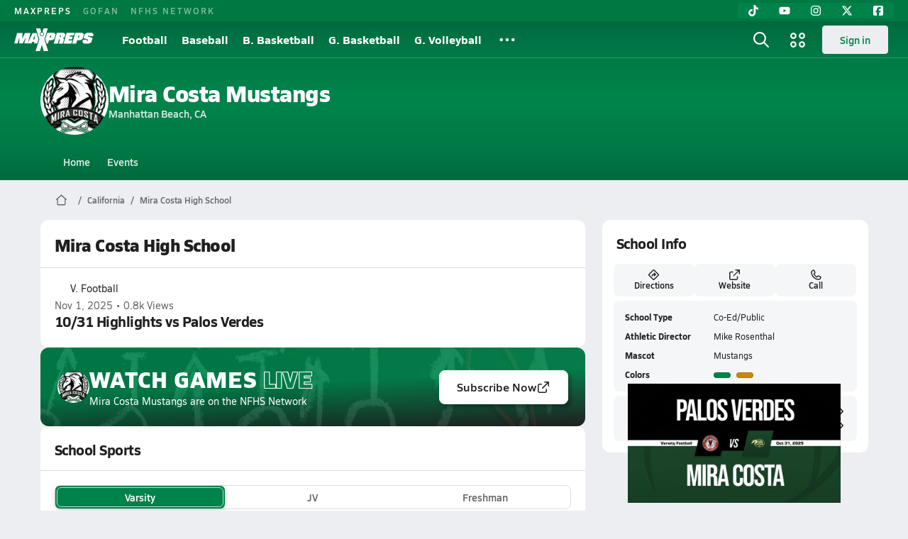

--- FILE ---
content_type: text/html; charset=utf-8
request_url: https://www.maxpreps.com/ca/manhattan-beach/mira-costa-mustangs/
body_size: 62268
content:
<!DOCTYPE html><html lang="en"><head><meta charSet="utf-8" data-next-head=""/><meta name="viewport" content="width=device-width, initial-scale=1" data-next-head=""/><meta name="pageConfig" content="{&quot;hierarchy&quot;:&quot;school / school-home / school-home&quot;,&quot;tracking&quot;:&quot;school/school-home/school-home&quot;,&quot;adMap&quot;:&quot;school/school-home&quot;,&quot;pageType&quot;:&quot;school_home&quot;}" data-next-head=""/><meta name="robots" content="max-image-preview:large" data-next-head=""/><meta name="requestContext" content="{&quot;deviceType&quot;:&quot;desktop&quot;,&quot;appType&quot;:0}" data-next-head=""/><link as="image" rel="preload" href="https://image.maxpreps.io/school-mascot/6/1/6/616bf1cd-fbea-485e-9c0b-e66d559ee695.gif?version=636604465200000000&amp;width=128&amp;height=128&amp;auto=webp&amp;format=pjpg" data-next-head=""/><link rel="canonical" href="https://www.maxpreps.com/ca/manhattan-beach/mira-costa-mustangs/" data-next-head=""/><title data-next-head="">Mira Costa
  (Manhattan Beach, CA) High School Sports - Football, Basketball, Baseball, Softball, Volleyball, and more</title><meta name="description" content="Coverage of Mira Costa High School  sports including Baseball, Basketball, Beach Volleyball, Cross Country, Field Hockey, Flag Football, Football, Golf, Lacrosse, Soccer, Softball, Swimming, Tennis, Track &amp; Field, Volleyball, Water Polo, and Wrestling." data-next-head=""/><link as="image" rel="preload" href="https://image.maxpreps.io/postprocessor_v2/687aa12ecf8a73f4a2b1956c/ppv2_20251102191801487185.jpg?img-domain=delivery.vod&amp;auto=webp&amp;format=pjpg&amp;width=768&amp;height=432" data-next-head=""/><link as="image" rel="preload" href="https://image.maxpreps.io/postprocessor_v2/687aa12e664b4e0bd4415ea0/ppv2_20251019121945561226.jpg?img-domain=delivery.vod&amp;auto=webp&amp;format=pjpg&amp;width=768&amp;height=432" data-next-head=""/><link as="image" rel="preload" href="https://image.maxpreps.io/school-mascot/6/1/6/616bf1cd-fbea-485e-9c0b-e66d559ee695.gif?version=636604465200000000&amp;width=32&amp;height=32&amp;auto=webp&amp;format=pjpg" data-next-head=""/><link rel="preconnect" href="https://asset.maxpreps.io" crossorigin="anonymous"/><link rel="preconnect" href="https://asset.maxpreps.io"/><link rel="preconnect" href="https://image.maxpreps.io"/><link rel="icon" sizes="180x180" href="https://asset.maxpreps.io/includes/images/icons/xman-white-background-180x180.png"/><link rel="preload" href="https://asset.maxpreps.io/includes/font/siro_regular_macroman/siro-regular-webfont.woff2" as="font" type="font/woff2" crossorigin=""/><link rel="preload" href="https://asset.maxpreps.io/includes/font/siro_semibold_macroman/siro-semibold-webfont.woff2" as="font" type="font/woff2" crossorigin=""/><link rel="preload" href="https://asset.maxpreps.io/includes/font/siro_bold_macroman/siro-bold-webfont.woff2" as="font" type="font/woff2" crossorigin=""/><link rel="preload" href="https://asset.maxpreps.io/includes/font/siro_extrabold_macroman/siro-extrabold-webfont.woff2" as="font" type="font/woff2" crossorigin=""/><style>@font-face{font-family: Siro;src:url(https://asset.maxpreps.io/includes/font/siro_regular_macroman/siro-regular-webfont.woff2) format('woff2'),url(https://asset.maxpreps.io/includes/font/siro_regular_macroman/siro-regular-webfont.woff) format('woff');font-weight:100 499;font-style:normal;font-display:swap;}
@font-face{font-family: Siro;src:url(https://asset.maxpreps.io/includes/font/siro_semibold_macroman/siro-semibold-webfont.woff2) format('woff2'),url(https://asset.maxpreps.io/includes/font/siro_semibold_macroman/siro-semibold-webfont.woff) format('woff');font-weight:500 599;font-style:normal;font-display:swap;}
@font-face{font-family: Siro;src:url(https://asset.maxpreps.io/includes/font/siro_bold_macroman/siro-bold-webfont.woff2) format('woff2'),url(https://asset.maxpreps.io/includes/font/siro_bold_macroman/siro-bold-webfont.woff) format('woff');font-weight:600 799;font-style:normal;font-display:swap;}
@font-face{font-family: Siro;src:url(https://asset.maxpreps.io/includes/font/siro_extrabold_macroman/siro-extrabold-webfont.woff2) format('woff2'),url(https://asset.maxpreps.io/includes/font/siro_extrabold_macroman/siro-extrabold-webfont.woff) format('woff');font-weight:800 900;font-style:normal;font-display:swap;}</style><style id="static-normalize-style">/*! modern-normalize v2.0.0 | MIT License | https://github.com/sindresorhus/modern-normalize */progress,sub,sup{vertical-align:baseline}*,::after,::before{box-sizing:border-box}html{font-family:system-ui,'Segoe UI',Roboto,Helvetica,Arial,sans-serif,'Apple Color Emoji','Segoe UI Emoji';line-height:1.15;-webkit-text-size-adjust:100%;-moz-tab-size:4;tab-size:4}body{margin:0}hr{height:0;color:inherit}abbr[title]{text-decoration:underline dotted}b,strong{font-weight:bolder}code,kbd,pre,samp{font-family:ui-monospace,SFMono-Regular,Consolas,'Liberation Mono',Menlo,monospace;font-size:1em}small{font-size:80%}sub,sup{font-size:75%;line-height:0;position:relative}sub{bottom:-.25em}sup{top:-.5em}table{text-indent:0;border-color:inherit}button,input,optgroup,select,textarea{font-family:inherit;font-size:100%;line-height:1.15;margin:0}button,select{text-transform:none}[type=button],[type=reset],[type=submit],button{-webkit-appearance:button}::-moz-focus-inner{border-style:none;padding:0}:-moz-focusring{outline:ButtonText dotted 1px}:-moz-ui-invalid{box-shadow:none}legend{padding:0}::-webkit-inner-spin-button,::-webkit-outer-spin-button{height:auto}[type=search]{-webkit-appearance:textfield;outline-offset:-2px}::-webkit-search-decoration{-webkit-appearance:none}::-webkit-file-upload-button{-webkit-appearance:button;font:inherit}summary{display:list-item}</style><style id="static-fa-style">.fa-layers,.svg-inline--fa{vertical-align:-.125em;width:var(--fa-width,1.25em);height:1em}.fa-li,.svg-inline--fa.fa-li{inset-inline-start:calc(-1 * var(--fa-li-width,2em))}.fa-layers,.fa-li{text-align:center}.fa-inverse,.fa-layers-counter{color:var(--fa-inverse,#fff)}:host,:root{--fa-font-solid:normal 900 1em/1 "Font Awesome 7 Free";--fa-font-regular:normal 400 1em/1 "Font Awesome 7 Free";--fa-font-light:normal 300 1em/1 "Font Awesome 7 Pro";--fa-font-thin:normal 100 1em/1 "Font Awesome 7 Pro";--fa-font-duotone:normal 900 1em/1 "Font Awesome 7 Duotone";--fa-font-duotone-regular:normal 400 1em/1 "Font Awesome 7 Duotone";--fa-font-duotone-light:normal 300 1em/1 "Font Awesome 7 Duotone";--fa-font-duotone-thin:normal 100 1em/1 "Font Awesome 7 Duotone";--fa-font-brands:normal 400 1em/1 "Font Awesome 7 Brands";--fa-font-sharp-solid:normal 900 1em/1 "Font Awesome 7 Sharp";--fa-font-sharp-regular:normal 400 1em/1 "Font Awesome 7 Sharp";--fa-font-sharp-light:normal 300 1em/1 "Font Awesome 7 Sharp";--fa-font-sharp-thin:normal 100 1em/1 "Font Awesome 7 Sharp";--fa-font-sharp-duotone-solid:normal 900 1em/1 "Font Awesome 7 Sharp Duotone";--fa-font-sharp-duotone-regular:normal 400 1em/1 "Font Awesome 7 Sharp Duotone";--fa-font-sharp-duotone-light:normal 300 1em/1 "Font Awesome 7 Sharp Duotone";--fa-font-sharp-duotone-thin:normal 100 1em/1 "Font Awesome 7 Sharp Duotone";--fa-font-slab-regular:normal 400 1em/1 "Font Awesome 7 Slab";--fa-font-slab-press-regular:normal 400 1em/1 "Font Awesome 7 Slab Press";--fa-font-whiteboard-semibold:normal 600 1em/1 "Font Awesome 7 Whiteboard";--fa-font-thumbprint-light:normal 300 1em/1 "Font Awesome 7 Thumbprint";--fa-font-notdog-solid:normal 900 1em/1 "Font Awesome 7 Notdog";--fa-font-notdog-duo-solid:normal 900 1em/1 "Font Awesome 7 Notdog Duo";--fa-font-etch-solid:normal 900 1em/1 "Font Awesome 7 Etch";--fa-font-jelly-regular:normal 400 1em/1 "Font Awesome 7 Jelly";--fa-font-jelly-fill-regular:normal 400 1em/1 "Font Awesome 7 Jelly Fill";--fa-font-jelly-duo-regular:normal 400 1em/1 "Font Awesome 7 Jelly Duo";--fa-font-chisel-regular:normal 400 1em/1 "Font Awesome 7 Chisel"}.svg-inline--fa{box-sizing:content-box;display:var(--fa-display,inline-block);overflow:visible}.fa-layers,.fa-stack{display:inline-block}.svg-inline--fa.fa-2xs{vertical-align:.1em}.svg-inline--fa.fa-xs{vertical-align:0}.svg-inline--fa.fa-sm{vertical-align:-.0714285714em}.svg-inline--fa.fa-lg{vertical-align:-.2em}.svg-inline--fa.fa-xl{vertical-align:-.25em}.svg-inline--fa.fa-2xl{vertical-align:-.3125em}.fa-pull-left,.fa-pull-start,.svg-inline--fa .fa-pull-start,.svg-inline--fa.fa-pull-left{float:inline-start;margin-inline-end:var(--fa-pull-margin,.3em)}.fa-pull-end,.fa-pull-right,.svg-inline--fa .fa-pull-end,.svg-inline--fa.fa-pull-right{float:inline-end;margin-inline-start:var(--fa-pull-margin,.3em)}.svg-inline--fa.fa-li{width:var(--fa-li-width,2em);inset-block-start:0.25em}.fa-layers-counter,.fa-layers-text{display:inline-block;position:absolute;text-align:center}.fa-layers,.fa-ul>li{position:relative}.fa-layers .svg-inline--fa{inset:0;margin:auto;position:absolute;transform-origin:center center}.fa-layers-text{left:50%;top:50%;transform:translate(-50%,-50%);transform-origin:center center}.fa-layers-counter{background-color:var(--fa-counter-background-color,#ff253a);border-radius:var(--fa-counter-border-radius,1em);box-sizing:border-box;line-height:var(--fa-counter-line-height, 1);max-width:var(--fa-counter-max-width,5em);min-width:var(--fa-counter-min-width,1.5em);overflow:hidden;padding:var(--fa-counter-padding,.25em .5em);right:var(--fa-right,0);text-overflow:ellipsis;top:var(--fa-top,0);transform:scale(var(--fa-counter-scale,.25));transform-origin:top right}.fa-layers-bottom-right{bottom:var(--fa-bottom,0);right:var(--fa-right,0);top:auto;transform:scale(var(--fa-layers-scale,.25));transform-origin:bottom right}.fa-layers-bottom-left,.fa-layers-top-right{transform:scale(var(--fa-layers-scale,.25))}.fa-layers-bottom-left{bottom:var(--fa-bottom,0);left:var(--fa-left,0);right:auto;top:auto;transform-origin:bottom left}.fa-layers-top-right{top:var(--fa-top,0);right:var(--fa-right,0);transform-origin:top right}.fa-layers-top-left{left:var(--fa-left,0);right:auto;top:var(--fa-top,0);transform:scale(var(--fa-layers-scale,.25));transform-origin:top left}.fa-1x{font-size:1em}.fa-2x{font-size:2em}.fa-3x{font-size:3em}.fa-4x{font-size:4em}.fa-5x{font-size:5em}.fa-6x{font-size:6em}.fa-7x{font-size:7em}.fa-8x{font-size:8em}.fa-9x{font-size:9em}.fa-10x{font-size:10em}.fa-2xs{font-size:calc(10 / 16 * 1em);line-height:calc(1 / 10 * 1em);vertical-align:calc((6 / 10 - .375) * 1em)}.fa-xs{font-size:calc(12 / 16 * 1em);line-height:calc(1 / 12 * 1em);vertical-align:calc((6 / 12 - .375) * 1em)}.fa-sm{font-size:calc(14 / 16 * 1em);line-height:calc(1 / 14 * 1em);vertical-align:calc((6 / 14 - .375) * 1em)}.fa-lg{font-size:calc(20 / 16 * 1em);line-height:calc(1 / 20 * 1em);vertical-align:calc((6 / 20 - .375) * 1em)}.fa-xl{font-size:calc(24 / 16 * 1em);line-height:calc(1 / 24 * 1em);vertical-align:calc((6 / 24 - .375) * 1em)}.fa-2xl{font-size:calc(32 / 16 * 1em);line-height:calc(1 / 32 * 1em);vertical-align:calc((6 / 32 - .375) * 1em)}.fa-width-auto{--fa-width:auto}.fa-fw,.fa-width-fixed{--fa-width:1.25em}.fa-ul{list-style-type:none;margin-inline-start:var(--fa-li-margin,2.5em);padding-inline-start:0}.fa-li{position:absolute;width:var(--fa-li-width,2em);line-height:inherit}.fa-border{border-color:var(--fa-border-color,#eee);border-radius:var(--fa-border-radius,.1em);border-style:var(--fa-border-style,solid);border-width:var(--fa-border-width,.0625em);box-sizing:var(--fa-border-box-sizing,content-box);padding:var(--fa-border-padding,.1875em .25em)}.fa-spin{animation-name:fa-spin;animation-delay:var(--fa-animation-delay, 0s);animation-direction:var(--fa-animation-direction,normal);animation-duration:var(--fa-animation-duration, 2s);animation-iteration-count:var(--fa-animation-iteration-count,infinite);animation-timing-function:var(--fa-animation-timing,linear)}@media (prefers-reduced-motion:reduce){.fa-spin{animation:none!important;transition:none!important}}@keyframes fa-spin{0%{transform:rotate(0)}100%{transform:rotate(360deg)}}.fa-rotate-90{transform:rotate(90deg)}.fa-rotate-180{transform:rotate(180deg)}.fa-rotate-270{transform:rotate(270deg)}.fa-flip-horizontal{transform:scale(-1,1)}.fa-flip-vertical{transform:scale(1,-1)}.fa-flip-both,.fa-flip-horizontal.fa-flip-vertical{transform:scale(-1,-1)}.fa-rotate-by{transform:rotate(var(--fa-rotate-angle,0))}.svg-inline--fa .fa-primary{fill:var(--fa-primary-color,currentColor);opacity:var(--fa-primary-opacity, 1)}.svg-inline--fa .fa-secondary,.svg-inline--fa.fa-swap-opacity .fa-primary{opacity:var(--fa-secondary-opacity, .4)}.svg-inline--fa .fa-secondary{fill:var(--fa-secondary-color,currentColor)}.svg-inline--fa.fa-swap-opacity .fa-secondary{opacity:var(--fa-primary-opacity, 1)}.svg-inline--fa mask .fa-primary,.svg-inline--fa mask .fa-secondary{fill:black}.svg-inline--fa.fa-inverse{fill:var(--fa-inverse,#fff)}.fa-stack{height:2em;line-height:2em;position:relative;vertical-align:middle;width:2.5em}.svg-inline--fa.fa-stack-1x{--fa-width:1.25em;height:1em;width:var(--fa-width)}.svg-inline--fa.fa-stack-2x{--fa-width:2.5em;height:2em;width:var(--fa-width)}.fa-stack-1x,.fa-stack-2x{inset:0;margin:auto;position:absolute;z-index:var(--fa-stack-z-index,auto)}</style><style id="static-mp-style">*{margin:0;padding:0;border:0;font:inherit;vertical-align:baseline}html{scroll-behavior:smooth}article,aside,details,figcaption,figure,footer,header,hgroup,menu,nav,section{display:block}body{font-family:Siro,Arial,Helvetica,sans-serif!important;font-variant:normal;font-size:14px;}ol,ul{list-style:none}blockquote,q{quotes:none}blockquote::after,blockquote::before,q::after,q::before{content:'';content:none}table{border-collapse:collapse;border-spacing:0}button{cursor:pointer}a{text-decoration:none}#onetrust-consent-sdk{pointer-events:initial;}.sr-only{position:absolute;width:1px;height:1px;padding:0;margin:-1px;overflow:hidden;clip:rect(0,0,0,0);white-space:nowrap;border-width:0}</style><style id="dynamic-mp-style"> :root { --font-weight-regular:400;--font-weight-semibold:500;--font-weight-bold:700;--font-weight-heavy:800;--line-height-none:1;--line-height-normal:1.3;--line-height-comfy:1.6;--spacing-25:4px;--spacing-50:8px;--spacing-75:12px;--spacing-100:16px;--spacing-125:20px;--spacing-150:24px;--spacing-200:32px;--spacing-250:40px;--spacing-300:48px;--spacing-400:64px;--spacing-600:96px;--spacing-800:128px; accent-color:#E10500; } .heading_500_xbold {font-size:80px;line-height:var(--line-height-normal);font-weight:var(--font-weight-heavy); letter-spacing: -0.03rem; }.heading_300_xbold {font-size:48px;line-height:var(--line-height-normal);font-weight:var(--font-weight-heavy); letter-spacing: -0.03rem; }.heading_200_xbold {font-size:32px;line-height:var(--line-height-normal);font-weight:var(--font-weight-heavy); letter-spacing: -0.03rem; }.heading_150_xbold {font-size:24px;line-height:var(--line-height-normal);font-weight:var(--font-weight-heavy); letter-spacing: -0.03rem; }.heading_125_bold {font-size:20px;line-height:var(--line-height-normal);font-weight:var(--font-weight-bold); letter-spacing: -0.03rem; }.heading_100_bold {font-size:16px;line-height:var(--line-height-normal);font-weight:var(--font-weight-bold); }.heading_90_bold {font-size:14px;line-height:var(--line-height-normal);font-weight:var(--font-weight-bold); }.heading_75_bold {font-size:12px;line-height:var(--line-height-normal);font-weight:var(--font-weight-bold); }.heading_125_semibold {font-size:20px;line-height:var(--line-height-normal);font-weight:var(--font-weight-semibold); letter-spacing: -0.03rem; }.heading_100_semibold {font-size:16px;line-height:var(--line-height-normal);font-weight:var(--font-weight-semibold); }.heading_90_semibold {font-size:14px;line-height:var(--line-height-normal);font-weight:var(--font-weight-semibold); }.heading_75_semibold {font-size:12px;line-height:var(--line-height-normal);font-weight:var(--font-weight-semibold); }.body_110_reg {font-size:18px;line-height:var(--line-height-comfy);font-weight:var(--font-weight-regular); }.body_100_reg {font-size:16px;line-height:var(--line-height-comfy);font-weight:var(--font-weight-regular); }.body_90_reg {font-size:14px;line-height:var(--line-height-comfy);font-weight:var(--font-weight-regular); }.action_100_semibold {font-size:16px;line-height:var(--line-height-normal);font-weight:var(--font-weight-semibold); }.action_90_semibold {font-size:14px;line-height:var(--line-height-normal);font-weight:var(--font-weight-semibold); }.action_75_semibold {font-size:12px;line-height:var(--line-height-normal);font-weight:var(--font-weight-semibold); }.detail_125_reg {font-size:20px;line-height:var(--line-height-normal);font-weight:var(--font-weight-regular); letter-spacing: -0.03rem; }.detail_100_reg {font-size:16px;line-height:var(--line-height-normal);font-weight:var(--font-weight-regular); }.detail_90_reg {font-size:14px;line-height:var(--line-height-normal);font-weight:var(--font-weight-regular); }.detail_75_reg {font-size:12px;line-height:var(--line-height-normal);font-weight:var(--font-weight-regular); }.detail_125_bold {font-size:20px;line-height:var(--line-height-normal);font-weight:var(--font-weight-bold); letter-spacing: -0.03rem; }.detail_100_bold {font-size:16px;line-height:var(--line-height-normal);font-weight:var(--font-weight-bold); }.detail_90_bold {font-size:14px;line-height:var(--line-height-normal);font-weight:var(--font-weight-bold); }.detail_75_bold {font-size:12px;line-height:var(--line-height-normal);font-weight:var(--font-weight-bold); } .card-padding { padding: var(--spacing-125); } .card-padding-x { padding: 0 var(--spacing-125); } body { color: #212021; background-color: #EDEEF2; font-weight:var(--font-weight-regular); line-height:var(--line-height-normal); }</style><script id="bb-init-script">(function(a,d){
  var w=window,b='BidBarrel',q='queue';w[b]=w[b]?w[b]:{};w[b][q]=w[b][q]?w[b][q]:[];
  a.forEach(function(z){w[b][z]=function(){var c=arguments;w[b][q].push(function(r){w[b][z].apply(w[b],c);r()})}});
  if(d){var p=document,t='script',f=p.getElementsByTagName(t)[0];s=p.createElement(t);s.async=!0;s.id=b.toLowerCase();s.src=d;if(!f)f=p.head;f.parentNode.insertBefore(s,f)};
})(['auction','initialize','on','destroySlots','destroyAllSlots','setConfig'],null);

(function() {
  const a = document.cookie.match('(^|;)\\s*MemberName\\s*=\\s*([^;]+)');

  var l = localStorage;

  if (a && a.length === 3) {
    var m = new URLSearchParams(a.pop());
    
    const tfcd = !!parseInt(m.get('tfcd') || '0');
    l.setItem('_BB.tfcd', tfcd.toString());
    
    const hash = m.get('email');
    if(hash) l.setItem('_BB.eid', hash);
    else l.removeItem('_BB.eid');
  }
  else {
    l.setItem('_BB.tfcd', '0');
    l.removeItem('_BB.eid');
  }
})()</script><script id="tealium-init-script">
  var utag_data = utag_data || {};
  utag_data.pageUrl = window.location.href;
</script><script id="ld+json" type="application/ld+json">{"@context":"https://schema.org","@type":"HighSchool","name":"Mira Costa High School","image":{"@type":"ImageObject","url":"https://image.maxpreps.io/school-mascot/6/1/6/616bf1cd-fbea-485e-9c0b-e66d559ee695.gif?version=636604465200000000&width=1024&height=1024"},"sameAs":"http://www.mchs.manhattan.k12.ca.us/education/sportszone/default.php?sectiondetailid=19","url":"https://www.maxpreps.com/ca/manhattan-beach/mira-costa-mustangs/","address":{"@type":"PostalAddress","name":"Mira Costa High School","telephone":"(310) 318-7337","addressCountry":"US","addressLocality":"Manhattan Beach","addressRegion":"California","postalCode":"90266","streetAddress":"1401 Artesia Blvd."},"member":[{"@type":"SportsTeam","url":"https://www.maxpreps.com/ca/manhattan-beach/mira-costa-mustangs/baseball/","sport":"Baseball","gender":"https://schema.org/Male"},{"@type":"SportsTeam","url":"https://www.maxpreps.com/ca/manhattan-beach/mira-costa-mustangs/golf/spring/","sport":"Golf","gender":"https://schema.org/Male"},{"@type":"SportsTeam","url":"https://www.maxpreps.com/ca/manhattan-beach/mira-costa-mustangs/lacrosse/","sport":"Lacrosse","gender":"https://schema.org/Male"},{"@type":"SportsTeam","url":"https://www.maxpreps.com/ca/manhattan-beach/mira-costa-mustangs/swimming/","sport":"Swimming","gender":"https://schema.org/Male"},{"@type":"SportsTeam","url":"https://www.maxpreps.com/ca/manhattan-beach/mira-costa-mustangs/tennis/","sport":"Tennis","gender":"https://schema.org/Male"},{"@type":"SportsTeam","url":"https://www.maxpreps.com/ca/manhattan-beach/mira-costa-mustangs/track-field/","sport":"Track & Field","gender":"https://schema.org/Male"},{"@type":"SportsTeam","url":"https://www.maxpreps.com/ca/manhattan-beach/mira-costa-mustangs/volleyball/boys/","sport":"Volleyball","gender":"https://schema.org/Male"},{"@type":"SportsTeam","url":"https://www.maxpreps.com/ca/manhattan-beach/mira-costa-mustangs/lacrosse/girls/","sport":"Lacrosse","gender":"https://schema.org/Female"},{"@type":"SportsTeam","url":"https://www.maxpreps.com/ca/manhattan-beach/mira-costa-mustangs/beach-volleyball/","sport":"Beach Volleyball","gender":"https://schema.org/Female"},{"@type":"SportsTeam","url":"https://www.maxpreps.com/ca/manhattan-beach/mira-costa-mustangs/softball/","sport":"Softball","gender":"https://schema.org/Female"},{"@type":"SportsTeam","url":"https://www.maxpreps.com/ca/manhattan-beach/mira-costa-mustangs/swimming/girls/spring/","sport":"Swimming","gender":"https://schema.org/Female"},{"@type":"SportsTeam","url":"https://www.maxpreps.com/ca/manhattan-beach/mira-costa-mustangs/track-field/girls/","sport":"Track & Field","gender":"https://schema.org/Female"},{"@type":"SportsTeam","url":"https://www.maxpreps.com/ca/manhattan-beach/mira-costa-mustangs/baseball/jv/","sport":"Baseball","gender":"https://schema.org/Male"},{"@type":"SportsTeam","url":"https://www.maxpreps.com/ca/manhattan-beach/mira-costa-mustangs/golf/jv/spring/","sport":"Golf","gender":"https://schema.org/Male"},{"@type":"SportsTeam","url":"https://www.maxpreps.com/ca/manhattan-beach/mira-costa-mustangs/lacrosse/jv/","sport":"Lacrosse","gender":"https://schema.org/Male"},{"@type":"SportsTeam","url":"https://www.maxpreps.com/ca/manhattan-beach/mira-costa-mustangs/tennis/jv/","sport":"Tennis","gender":"https://schema.org/Male"},{"@type":"SportsTeam","url":"https://www.maxpreps.com/ca/manhattan-beach/mira-costa-mustangs/volleyball/boys/jv/","sport":"Volleyball","gender":"https://schema.org/Male"},{"@type":"SportsTeam","url":"https://www.maxpreps.com/ca/manhattan-beach/mira-costa-mustangs/lacrosse/girls/jv/","sport":"Lacrosse","gender":"https://schema.org/Female"},{"@type":"SportsTeam","url":"https://www.maxpreps.com/ca/manhattan-beach/mira-costa-mustangs/softball/jv/","sport":"Softball","gender":"https://schema.org/Female"},{"@type":"SportsTeam","url":"https://www.maxpreps.com/ca/manhattan-beach/mira-costa-mustangs/baseball/freshman/","sport":"Baseball","gender":"https://schema.org/Male"},{"@type":"SportsTeam","url":"https://www.maxpreps.com/ca/manhattan-beach/mira-costa-mustangs/lacrosse/freshman/","sport":"Lacrosse","gender":"https://schema.org/Male"},{"@type":"SportsTeam","url":"https://www.maxpreps.com/ca/manhattan-beach/mira-costa-mustangs/volleyball/boys/freshman/","sport":"Volleyball","gender":"https://schema.org/Male"},{"@type":"SportsTeam","url":"https://www.maxpreps.com/ca/manhattan-beach/mira-costa-mustangs/basketball/","sport":"Basketball","gender":"https://schema.org/Male"},{"@type":"SportsTeam","url":"https://www.maxpreps.com/ca/manhattan-beach/mira-costa-mustangs/soccer/winter/","sport":"Soccer","gender":"https://schema.org/Male"},{"@type":"SportsTeam","url":"https://www.maxpreps.com/ca/manhattan-beach/mira-costa-mustangs/wrestling/","sport":"Wrestling","gender":"https://schema.org/Male"},{"@type":"SportsTeam","url":"https://www.maxpreps.com/ca/manhattan-beach/mira-costa-mustangs/basketball/girls/","sport":"Basketball","gender":"https://schema.org/Female"},{"@type":"SportsTeam","url":"https://www.maxpreps.com/ca/manhattan-beach/mira-costa-mustangs/soccer/girls/winter/","sport":"Soccer","gender":"https://schema.org/Female"},{"@type":"SportsTeam","url":"https://www.maxpreps.com/ca/manhattan-beach/mira-costa-mustangs/water-polo/girls/winter/","sport":"Water Polo","gender":"https://schema.org/Female"},{"@type":"SportsTeam","url":"https://www.maxpreps.com/ca/manhattan-beach/mira-costa-mustangs/wrestling/girls/","sport":"Wrestling","gender":"https://schema.org/Female"},{"@type":"SportsTeam","url":"https://www.maxpreps.com/ca/manhattan-beach/mira-costa-mustangs/basketball/jv/","sport":"Basketball","gender":"https://schema.org/Male"},{"@type":"SportsTeam","url":"https://www.maxpreps.com/ca/manhattan-beach/mira-costa-mustangs/soccer/jv/winter/","sport":"Soccer","gender":"https://schema.org/Male"},{"@type":"SportsTeam","url":"https://www.maxpreps.com/ca/manhattan-beach/mira-costa-mustangs/wrestling/jv/","sport":"Wrestling","gender":"https://schema.org/Male"},{"@type":"SportsTeam","url":"https://www.maxpreps.com/ca/manhattan-beach/mira-costa-mustangs/basketball/girls/jv/","sport":"Basketball","gender":"https://schema.org/Female"},{"@type":"SportsTeam","url":"https://www.maxpreps.com/ca/manhattan-beach/mira-costa-mustangs/soccer/girls/jv/winter/","sport":"Soccer","gender":"https://schema.org/Female"},{"@type":"SportsTeam","url":"https://www.maxpreps.com/ca/manhattan-beach/mira-costa-mustangs/water-polo/girls/jv/winter/","sport":"Water Polo","gender":"https://schema.org/Female"},{"@type":"SportsTeam","url":"https://www.maxpreps.com/ca/manhattan-beach/mira-costa-mustangs/basketball/freshman/","sport":"Basketball","gender":"https://schema.org/Male"},{"@type":"SportsTeam","url":"https://www.maxpreps.com/ca/manhattan-beach/mira-costa-mustangs/soccer/freshman/winter/","sport":"Soccer","gender":"https://schema.org/Male"},{"@type":"SportsTeam","url":"https://www.maxpreps.com/ca/manhattan-beach/mira-costa-mustangs/wrestling/freshman/","sport":"Wrestling","gender":"https://schema.org/Male"},{"@type":"SportsTeam","url":"https://www.maxpreps.com/ca/manhattan-beach/mira-costa-mustangs/basketball/girls/freshman/","sport":"Basketball","gender":"https://schema.org/Female"},{"@type":"SportsTeam","url":"https://www.maxpreps.com/ca/manhattan-beach/mira-costa-mustangs/soccer/girls/freshman/winter/","sport":"Soccer","gender":"https://schema.org/Female"},{"@type":"SportsTeam","url":"https://www.maxpreps.com/ca/manhattan-beach/mira-costa-mustangs/water-polo/girls/freshman/winter/","sport":"Water Polo","gender":"https://schema.org/Female"},{"@type":"SportsTeam","url":"https://www.maxpreps.com/ca/manhattan-beach/mira-costa-mustangs/cross-country/","sport":"Cross Country","gender":"https://schema.org/Male"},{"@type":"SportsTeam","url":"https://www.maxpreps.com/ca/manhattan-beach/mira-costa-mustangs/football/","sport":"Football","gender":"https://schema.org/Male"},{"@type":"SportsTeam","url":"https://www.maxpreps.com/ca/manhattan-beach/mira-costa-mustangs/water-polo/","sport":"Water Polo","gender":"https://schema.org/Male"},{"@type":"SportsTeam","url":"https://www.maxpreps.com/ca/manhattan-beach/mira-costa-mustangs/cross-country/girls/","sport":"Cross Country","gender":"https://schema.org/Female"},{"@type":"SportsTeam","url":"https://www.maxpreps.com/ca/manhattan-beach/mira-costa-mustangs/flag-football/girls/fall/","sport":"Flag Football","gender":"https://schema.org/Female"},{"@type":"SportsTeam","url":"https://www.maxpreps.com/ca/manhattan-beach/mira-costa-mustangs/golf/girls/","sport":"Golf","gender":"https://schema.org/Female"},{"@type":"SportsTeam","url":"https://www.maxpreps.com/ca/manhattan-beach/mira-costa-mustangs/tennis/girls/","sport":"Tennis","gender":"https://schema.org/Female"},{"@type":"SportsTeam","url":"https://www.maxpreps.com/ca/manhattan-beach/mira-costa-mustangs/volleyball/","sport":"Volleyball","gender":"https://schema.org/Female"},{"@type":"SportsTeam","url":"https://www.maxpreps.com/ca/manhattan-beach/mira-costa-mustangs/cross-country/jv/","sport":"Cross Country","gender":"https://schema.org/Male"},{"@type":"SportsTeam","url":"https://www.maxpreps.com/ca/manhattan-beach/mira-costa-mustangs/football/jv/","sport":"Football","gender":"https://schema.org/Male"},{"@type":"SportsTeam","url":"https://www.maxpreps.com/ca/manhattan-beach/mira-costa-mustangs/water-polo/jv/","sport":"Water Polo","gender":"https://schema.org/Male"},{"@type":"SportsTeam","url":"https://www.maxpreps.com/ca/manhattan-beach/mira-costa-mustangs/cross-country/girls/jv/","sport":"Cross Country","gender":"https://schema.org/Female"},{"@type":"SportsTeam","url":"https://www.maxpreps.com/ca/manhattan-beach/mira-costa-mustangs/flag-football/girls/jv/fall/","sport":"Flag Football","gender":"https://schema.org/Female"},{"@type":"SportsTeam","url":"https://www.maxpreps.com/ca/manhattan-beach/mira-costa-mustangs/tennis/girls/jv/","sport":"Tennis","gender":"https://schema.org/Female"},{"@type":"SportsTeam","url":"https://www.maxpreps.com/ca/manhattan-beach/mira-costa-mustangs/volleyball/jv/","sport":"Volleyball","gender":"https://schema.org/Female"},{"@type":"SportsTeam","url":"https://www.maxpreps.com/ca/manhattan-beach/mira-costa-mustangs/football/freshman/","sport":"Football","gender":"https://schema.org/Male"},{"@type":"SportsTeam","url":"https://www.maxpreps.com/ca/manhattan-beach/mira-costa-mustangs/water-polo/freshman/","sport":"Water Polo","gender":"https://schema.org/Male"},{"@type":"SportsTeam","url":"https://www.maxpreps.com/ca/manhattan-beach/mira-costa-mustangs/cross-country/girls/freshman/","sport":"Cross Country","gender":"https://schema.org/Female"},{"@type":"SportsTeam","url":"https://www.maxpreps.com/ca/manhattan-beach/mira-costa-mustangs/volleyball/freshman/","sport":"Volleyball","gender":"https://schema.org/Female"},{"@type":"SportsTeam","url":"https://www.maxpreps.com/ca/manhattan-beach/mira-costa-mustangs/field-hockey/22-23/schedule/","sport":"Field Hockey","gender":"https://schema.org/Female"}],"telephone":"(310) 318-7337"}</script><noscript data-n-css=""></noscript><script defer="" noModule="" src="https://asset.maxpreps.io/_next/static/chunks/polyfills-42372ed130431b0a.js"></script><script defer="" src="https://asset.maxpreps.io/_next/static/chunks/1061-9f7a84abb7c76014.js"></script><script defer="" src="https://asset.maxpreps.io/_next/static/chunks/6053.aac67dbd197a9929.js"></script><script defer="" src="https://asset.maxpreps.io/_next/static/chunks/3556.56efd3395c837bc0.js"></script><script defer="" src="https://asset.maxpreps.io/_next/static/chunks/1669.cf964d5d9a6a7428.js"></script><script defer="" src="https://asset.maxpreps.io/_next/static/chunks/4801.ea38fab5e9bad45a.js"></script><script defer="" src="https://asset.maxpreps.io/_next/static/chunks/5007.1974c9aacb315c0f.js"></script><script defer="" src="https://asset.maxpreps.io/_next/static/chunks/4849.a2ca2a413cf135c2.js"></script><script src="https://asset.maxpreps.io/_next/static/chunks/webpack-bca3d94b8b7c9590.js" defer=""></script><script src="https://asset.maxpreps.io/_next/static/chunks/framework-1548034a53843b9f.js" defer=""></script><script src="https://asset.maxpreps.io/_next/static/chunks/main-ebd25c8da536f46e.js" defer=""></script><script src="https://asset.maxpreps.io/_next/static/chunks/pages/_app-dbf2290716e7e91a.js" defer=""></script><script src="https://asset.maxpreps.io/_next/static/chunks/1460-73d504fbe84769d8.js" defer=""></script><script src="https://asset.maxpreps.io/_next/static/chunks/4587-9c3709a0470b8965.js" defer=""></script><script src="https://asset.maxpreps.io/_next/static/chunks/5619-5106d950732366e8.js" defer=""></script><script src="https://asset.maxpreps.io/_next/static/chunks/5436-bb3f04e17ea8f15c.js" defer=""></script><script src="https://asset.maxpreps.io/_next/static/chunks/3911-17b81fcc627263b7.js" defer=""></script><script src="https://asset.maxpreps.io/_next/static/chunks/5209-9f0ba08b047dcdd5.js" defer=""></script><script src="https://asset.maxpreps.io/_next/static/chunks/4667-c408d93c82be0f88.js" defer=""></script><script src="https://asset.maxpreps.io/_next/static/chunks/1347-51dcd3eb0ffc3462.js" defer=""></script><script src="https://asset.maxpreps.io/_next/static/chunks/7397-f2af89cd6249afe8.js" defer=""></script><script src="https://asset.maxpreps.io/_next/static/chunks/4089-addf3eef4006a2e4.js" defer=""></script><script src="https://asset.maxpreps.io/_next/static/chunks/7436-b5c328a60150304a.js" defer=""></script><script src="https://asset.maxpreps.io/_next/static/chunks/9431-9c51ecb6bb63ec7a.js" defer=""></script><script src="https://asset.maxpreps.io/_next/static/chunks/8647-b848b1e915c1dba5.js" defer=""></script><script src="https://asset.maxpreps.io/_next/static/chunks/3197-66f79b49d26740ee.js" defer=""></script><script src="https://asset.maxpreps.io/_next/static/chunks/8310-d682bfb6f2fc19fd.js" defer=""></script><script src="https://asset.maxpreps.io/_next/static/chunks/pages/school-e3d4af17431ce1e1.js" defer=""></script><script src="https://asset.maxpreps.io/_next/static/1762375085/_buildManifest.js" defer=""></script><script src="https://asset.maxpreps.io/_next/static/1762375085/_ssgManifest.js" defer=""></script><style data-styled="" data-styled-version="6.1.19">.flOeOL{padding-top:var(--spacing-125);color:#212021;border-bottom:1px solid #D9DBDE;padding-bottom:16px;}/*!sc*/
.flOeOL .query-container{container-type:inline-size;z-index:1;position:relative;}/*!sc*/
.flOeOL .top,.flOeOL .bottom{display:flex;align-items:center;gap:var(--spacing-50);}/*!sc*/
.flOeOL .bottom{margin-top:var(--spacing-50);justify-content:space-between;}/*!sc*/
.flOeOL .title{display:inline-block;}/*!sc*/
.flOeOL h1{font-size:24px;line-height:var(--line-height-normal);font-weight:var(--font-weight-heavy);letter-spacing:-0.03rem;}/*!sc*/
@container (inline-size >= 768px){.flOeOL h1{font-size:32px;line-height:var(--line-height-normal);font-weight:var(--font-weight-heavy);letter-spacing:-0.03rem;}}/*!sc*/
.flOeOL h2{font-size:20px;line-height:var(--line-height-normal);font-weight:var(--font-weight-bold);letter-spacing:-0.03rem;}/*!sc*/
@container (inline-size >= 768px){.flOeOL h2{font-size:24px;line-height:var(--line-height-normal);font-weight:var(--font-weight-heavy);letter-spacing:-0.03rem;}}/*!sc*/
.flOeOL .sub-title{margin-top:var(--spacing-50);color:#656667;font-size:14px;line-height:var(--line-height-normal);font-weight:var(--font-weight-regular);}/*!sc*/
.flOeOL .top-right{margin-left:auto;padding-left:var(--spacing-100);}/*!sc*/
.kPDlSk{padding-top:var(--spacing-125);color:#212021;}/*!sc*/
.kPDlSk .query-container{container-type:inline-size;z-index:1;position:relative;}/*!sc*/
.kPDlSk .top,.kPDlSk .bottom{display:flex;align-items:center;gap:var(--spacing-50);}/*!sc*/
.kPDlSk .bottom{margin-top:var(--spacing-50);justify-content:space-between;}/*!sc*/
.kPDlSk .title{display:inline-block;}/*!sc*/
.kPDlSk h1{font-size:24px;line-height:var(--line-height-normal);font-weight:var(--font-weight-heavy);letter-spacing:-0.03rem;}/*!sc*/
@container (inline-size >= 768px){.kPDlSk h1{font-size:32px;line-height:var(--line-height-normal);font-weight:var(--font-weight-heavy);letter-spacing:-0.03rem;}}/*!sc*/
.kPDlSk h2{font-size:20px;line-height:var(--line-height-normal);font-weight:var(--font-weight-bold);letter-spacing:-0.03rem;}/*!sc*/
@container (inline-size >= 768px){.kPDlSk h2{font-size:24px;line-height:var(--line-height-normal);font-weight:var(--font-weight-heavy);letter-spacing:-0.03rem;}}/*!sc*/
.kPDlSk .sub-title{margin-top:var(--spacing-50);color:#656667;font-size:14px;line-height:var(--line-height-normal);font-weight:var(--font-weight-regular);}/*!sc*/
.kPDlSk .top-right{margin-left:auto;padding-left:var(--spacing-100);}/*!sc*/
data-styled.g1[id="sc-bdf29f4-0"]{content:"flOeOL,kPDlSk,"}/*!sc*/
.irUwch{width:100%;border-radius:12px;background-color:#FFFFFF;color:#212021;container-name:card;}/*!sc*/
.iWqCjj{width:100%;border-radius:12px;background-color:#FFFFFF;color:#212021;container-name:card;container-type:inline-size;}/*!sc*/
data-styled.g2[id="sc-d7523cc7-0"]{content:"irUwch,iWqCjj,"}/*!sc*/
:root{--themeNavLight:#00824B;}/*!sc*/
data-styled.g3[id="sc-global-giBVFz1"]{content:"sc-global-giBVFz1,"}/*!sc*/
.gafThl{display:inline-flex;width:16px;height:16px;}/*!sc*/
.gafThl .icon-placeholder,.gafThl .x-mi{width:16px;height:16px;}/*!sc*/
.klEezt{display:inline-flex;}/*!sc*/
.gNWEjt{display:inline-flex;width:24px;height:24px;}/*!sc*/
.gNWEjt .icon-placeholder,.gNWEjt .x-mi{width:24px;height:24px;}/*!sc*/
.gXuzkV{display:inline-flex;width:22px;height:22px;}/*!sc*/
.gXuzkV .icon-placeholder,.gXuzkV .x-mi{width:22px;height:22px;}/*!sc*/
.jTgWYF{display:inline-flex;width:20px;height:20px;}/*!sc*/
.jTgWYF .icon-placeholder,.jTgWYF .x-mi{width:20px;height:20px;}/*!sc*/
.klzCPZ{display:inline-flex;width:14px;height:14px;}/*!sc*/
.klzCPZ .icon-placeholder,.klzCPZ .x-mi{width:14px;height:14px;}/*!sc*/
.klmvnt{display:inline-flex;width:18px;height:18px;}/*!sc*/
.klmvnt .icon-placeholder,.klmvnt .x-mi{width:18px;height:18px;}/*!sc*/
.hklWUV{display:inline-flex;width:15px;height:15px;}/*!sc*/
.hklWUV .icon-placeholder,.hklWUV .x-mi{width:15px;height:15px;}/*!sc*/
.hvxFhR{display:inline-flex;width:42px;height:20px;}/*!sc*/
.hvxFhR .icon-placeholder,.hvxFhR .x-mi{width:42px;height:20px;}/*!sc*/
.dPdwnd{display:inline-flex;width:150px;height:150px;}/*!sc*/
.dPdwnd .icon-placeholder,.dPdwnd .x-mi{width:150px;height:150px;}/*!sc*/
.jfqlWx{display:inline-flex;width:12px;height:12px;}/*!sc*/
.jfqlWx .icon-placeholder,.jfqlWx .x-mi{width:12px;height:12px;}/*!sc*/
data-styled.g5[id="sc-50941e4e-0"]{content:"gafThl,klEezt,gNWEjt,gXuzkV,jTgWYF,klzCPZ,klmvnt,hklWUV,hvxFhR,dPdwnd,jfqlWx,"}/*!sc*/
.gJYGCG{appearance:none;cursor:pointer;}/*!sc*/
data-styled.g6[id="sc-e3226096-0"]{content:"gJYGCG,"}/*!sc*/
.hlDeFQ{appearance:none;background-color:transparent;cursor:pointer;color:var(--data-color);}/*!sc*/
.hlDeFQ:hover{color:var(--data-hover-color);}/*!sc*/
.hlDeFQ:active{color:#A6A9AD;}/*!sc*/
.ljRkqy{appearance:none;background-color:transparent;cursor:pointer;color:var(--data-color);}/*!sc*/
.ljRkqy:hover{color:var(--data-hover-color);text-decoration:underline;}/*!sc*/
.ljRkqy:active{color:#A6A9AD;}/*!sc*/
data-styled.g7[id="sc-63c3c392-0"]{content:"hlDeFQ,ljRkqy,"}/*!sc*/
.cAEaZy{appearance:none;background-color:transparent;cursor:pointer;color:var(--data-color);}/*!sc*/
.cAEaZy:hover{color:var(--data-hover-color);}/*!sc*/
.cAEaZy:active{color:#A6A9AD;}/*!sc*/
.gXTzQI{appearance:none;background-color:transparent;cursor:pointer;color:var(--data-color);text-decoration:underline;}/*!sc*/
.gXTzQI:hover{color:var(--data-hover-color);}/*!sc*/
.gXTzQI:active{color:#A6A9AD;}/*!sc*/
.ctOOgc{appearance:none;background-color:transparent;cursor:pointer;color:var(--data-color);}/*!sc*/
.ctOOgc:hover{color:var(--data-hover-color);text-decoration:underline;}/*!sc*/
.ctOOgc:active{color:#A6A9AD;}/*!sc*/
data-styled.g9[id="sc-63c3c392-2"]{content:"cAEaZy,gXTzQI,ctOOgc,"}/*!sc*/
.jplGnW{font-size:12px;line-height:var(--line-height-normal);font-weight:var(--font-weight-semibold);display:flex;align-items:stretch;justify-content:center;margin:8px 0 0;min-height:40px;}/*!sc*/
.jplGnW .mobile-portal{position:relative;}/*!sc*/
data-styled.g11[id="sc-f287762a-1"]{content:"jplGnW,"}/*!sc*/
.dfGcwI{margin:0 auto;display:flex;align-items:stretch;flex-flow:row nowrap;overflow:auto;width:100%;z-index:1;position:relative;}/*!sc*/
@media (min-width: 1280px){.dfGcwI{max-width:1155px;}}/*!sc*/
.dfGcwI>li{display:flex;align-items:center;}/*!sc*/
.dfGcwI>li::before{content:'/';color:#656667;}/*!sc*/
.dfGcwI>li:first-child::before{content:'';}/*!sc*/
.dfGcwI a,.dfGcwI span{padding:0 8px;color:#656667;white-space:nowrap;display:flex;align-items:center;line-height:40px;}/*!sc*/
.dfGcwI .x-mi{display:block;height:40px;}/*!sc*/
data-styled.g12[id="sc-f287762a-2"]{content:"dfGcwI,"}/*!sc*/
.bbnnmO{display:flex;justify-content:center;row-gap:var(--spacing-50);flex-wrap:wrap;color:#FFFFFF;white-space:nowrap;text-transform:uppercase;font-size:14px;line-height:var(--line-height-normal);font-weight:var(--font-weight-semibold);}/*!sc*/
.bbnnmO::after,.bbnnmO::before{content:'';width:100%;order:1;display:block;}/*!sc*/
.bbnnmO .item:nth-child(2n)::before{content:'|';margin:0 var(--spacing-50);}/*!sc*/
.bbnnmO .item:nth-child(n + 3){order:1;}/*!sc*/
.bbnnmO .item:nth-child(n + 5){order:2;}/*!sc*/
.bbnnmO .item.full-row{flex:0 0 100%;}/*!sc*/
.bbnnmO .item.full-row::before{content:'';margin:0;}/*!sc*/
@media only screen and (min-width:1120px){.bbnnmO::before{content:none;}.bbnnmO .item:nth-child(n){order:initial;flex:initial;}.bbnnmO .item:nth-child(n)::before{content:'';margin:0;}.bbnnmO .item:nth-child(n + 2)::before{content:'|';margin:0 var(--spacing-50);}}/*!sc*/
data-styled.g14[id="sc-8efd2304-0"]{content:"bbnnmO,"}/*!sc*/
.kdrrYu{content-visibility:auto;contain-intrinsic-size:clamp(400px, calc(100vh - 100px), 540px);position:relative;padding:72px 50px 50px 50px;height:clamp(400px, calc(100vh - 100px), 540px);box-sizing:border-box;background:var(--themeNavLight,#E10500);display:flex;justify-content:space-between;align-items:center;flex-flow:column nowrap;text-align:center;color:#FFFFFF;}/*!sc*/
.kdrrYu a{color:#FFFFFF;text-decoration:none;}/*!sc*/
.kdrrYu a:hover{color:#FFFFFF;opacity:0.6;}/*!sc*/
.kdrrYu .legalese{-webkit-font-smoothing:antialiased;font-size:12px;line-height:var(--line-height-normal);font-weight:var(--font-weight-regular);}/*!sc*/
.kdrrYu .legalese .copyright{color:#FFFFFF;margin:0 0 8px;}/*!sc*/
.kdrrYu .mp-logo>img{width:175px;height:50px;display:block;}/*!sc*/
.kdrrYu .mp-logo>img:hover{opacity:0.6;}/*!sc*/
.kdrrYu .play-on-logo{display:inline-block;width:150px;height:54px;margin-left:-26px;}/*!sc*/
.kdrrYu .social{display:flex;gap:20px;justify-content:center;flex-wrap:nowrap;color:#FFFFFF;}/*!sc*/
@media only screen and (min-width:480px){.kdrrYu .social{gap:40px;}.kdrrYu .social>a span,.kdrrYu .social>a svg{width:32px;height:32px;}}/*!sc*/
data-styled.g15[id="sc-8efd2304-1"]{content:"kdrrYu,"}/*!sc*/
.bCPRoT{position:relative;z-index:1001;}/*!sc*/
data-styled.g16[id="sc-170e9ef2-0"]{content:"bCPRoT,"}/*!sc*/
.miozL{position:relative;}/*!sc*/
.miozL.hide{display:none;}/*!sc*/
@media (max-width:768px) and (orientation:landscape){.miozL.sticky-disabled-on-mobile-landscape{position:relative!important;}}/*!sc*/
data-styled.g17[id="sc-170e9ef2-1"]{content:"miozL,"}/*!sc*/
.bKRoWx{font-size:14px;line-height:var(--line-height-normal);font-weight:var(--font-weight-semibold);display:inline-flex;align-items:center;justify-content:center;gap:var(--spacing-50);border-radius:8px;white-space:nowrap;height:32px;width:unset;padding:0 var(--spacing-75);font-size:14px;line-height:var(--line-height-normal);font-weight:var(--font-weight-semibold);color:#212021;background-color:#EDEEF2;border:1px solid #EDEEF2;}/*!sc*/
.bKRoWx:is(:hover,:focus){color:#212021;background-color:#D9DBDE;border-color:#D9DBDE;}/*!sc*/
.bKRoWx:is(.disabled,:disabled){pointer-events:none;cursor:not-allowed;}/*!sc*/
.efeYjk{font-size:14px;line-height:var(--line-height-normal);font-weight:var(--font-weight-semibold);display:inline-flex;align-items:center;justify-content:center;gap:var(--spacing-50);border-radius:32px;white-space:nowrap;height:32px;width:32px;padding:0 var(--spacing-75);font-size:14px;line-height:var(--line-height-normal);font-weight:var(--font-weight-semibold);color:#212021;background-color:#EDEEF2;border:1px solid #EDEEF2;}/*!sc*/
.efeYjk:is(:hover,:focus){color:#212021;background-color:#D9DBDE;border-color:#D9DBDE;}/*!sc*/
.efeYjk:is(.disabled,:disabled){pointer-events:none;cursor:not-allowed;}/*!sc*/
.BdHzk{font-size:14px;line-height:var(--line-height-normal);font-weight:var(--font-weight-semibold);display:inline-flex;align-items:center;justify-content:center;gap:var(--spacing-50);border-radius:8px;white-space:nowrap;height:48px;width:unset;padding:0 var(--spacing-150);font-size:16px;line-height:var(--line-height-normal);font-weight:var(--font-weight-semibold);color:#202121;background-color:#FFFFFF;border:1px solid #FFFFFF;}/*!sc*/
.BdHzk:is(:hover,:focus){color:#202121;background-color:rgba(255,255,255,.75);border-color:rgba(255,255,255,.75);}/*!sc*/
.BdHzk:is(.disabled,:disabled){pointer-events:none;cursor:not-allowed;}/*!sc*/
.drtWtR{font-size:14px;line-height:var(--line-height-normal);font-weight:var(--font-weight-semibold);display:inline-flex;align-items:center;justify-content:center;gap:var(--spacing-25);border-radius:8px;white-space:nowrap;height:28px;width:unset;padding:0 var(--spacing-75);font-size:12px;line-height:var(--line-height-normal);font-weight:var(--font-weight-semibold);color:#212021;background-color:transparent;border:1px solid #D9DBDE;}/*!sc*/
.drtWtR:is(:hover,:focus){color:#212021;background-color:#D9DBDE;border-color:#D9DBDE;}/*!sc*/
.drtWtR:is(.disabled,:disabled){pointer-events:none;cursor:not-allowed;}/*!sc*/
.cqQAnt{font-size:14px;line-height:var(--line-height-normal);font-weight:var(--font-weight-semibold);display:inline-flex;align-items:center;justify-content:center;gap:var(--spacing-50);border-radius:8px;white-space:nowrap;height:32px;width:unset;padding:0 var(--spacing-75);font-size:14px;line-height:var(--line-height-normal);font-weight:var(--font-weight-semibold);color:#FFFFFF;background-color:#AD1100;border:1px solid #AD1100;}/*!sc*/
.cqQAnt:is(:hover,:focus){color:#FFFFFF;background-color:#941100;border-color:#941100;}/*!sc*/
.cqQAnt:is(.disabled,:disabled){pointer-events:none;cursor:not-allowed;}/*!sc*/
data-styled.g19[id="sc-959d59ed-0"]{content:"bKRoWx,efeYjk,BdHzk,drtWtR,cqQAnt,"}/*!sc*/
#nprogress{pointer-events:none;}/*!sc*/
#nprogress .bar{position:fixed;z-index:1031;top:0;left:0;right:0;height:3px;background:#004ACE;}/*!sc*/
#nprogress .peg{display:block;position:absolute;right:0px;width:100px;height:100%;box-shadow:0 0 10px #004ACE,0 0 5px #004ACE;opacity:1;transform:rotate(3deg) translate(0px,-4px);}/*!sc*/
#nprogress .spinner{display:block;position:fixed;z-index:1031;top:15px;right:15px;}/*!sc*/
#nprogress .spinner-icon{width:18px;height:18px;box-sizing:border-box;border:solid 2px transparent;border-top-color:#004ACE;border-left-color:#004ACE;border-radius:50%;animation:nprogress-spinner 400ms linear infinite;}/*!sc*/
.nprogress-custom-parent{overflow:hidden;position:relative;}/*!sc*/
.nprogress-custom-parent #nprogress .spinner,.nprogress-custom-parent #nprogress .bar{position:absolute;}/*!sc*/
@keyframes nprogress-spinner{0%{transform:rotate(0deg);}100%{transform:rotate(360deg);}}/*!sc*/
data-styled.g20[id="sc-global-fPTlvi1"]{content:"sc-global-fPTlvi1,"}/*!sc*/
.kcBbqd{display:flex;justify-content:center;min-height:90px;margin:var(--spacing-50) 0;}/*!sc*/
@container (inline-size >= 768px){.kcBbqd{margin:var(--spacing-100) 0;}}/*!sc*/
.jiEgdX{display:flex;justify-content:center;min-height:250px;min-width:300px;margin:var(--spacing-50) 0;}/*!sc*/
@container (inline-size >= 768px){.jiEgdX{margin:var(--spacing-100) 0;}}/*!sc*/
.fEmPlK{display:flex;justify-content:center;margin:var(--spacing-50) 0;}/*!sc*/
@container (inline-size >= 768px){.fEmPlK{margin:var(--spacing-100) 0;}}/*!sc*/
data-styled.g21[id="sc-39f05166-0"]{content:"kcBbqd,jiEgdX,fEmPlK,"}/*!sc*/
.icWvyl{width:100%;margin:8px 0;display:grid;justify-content:center;gap:24px;grid-template-columns:100%;}/*!sc*/
.icWvyl .footer-ad-container .sc-39f05166-0{margin-top:0;}/*!sc*/
@media (min-width: 768px){.icWvyl{grid-template-columns:768px;}}/*!sc*/
@media (min-width: 1280px){.icWvyl{grid-template-columns:768px 375px;}}/*!sc*/
data-styled.g22[id="sc-c38676b0-0"]{content:"icWvyl,"}/*!sc*/
.kFweZL{display:flex;flex-direction:column;justify-content:flex-start;align-items:center;background-color:#EDEEF2;}/*!sc*/
data-styled.g23[id="sc-c38676b0-1"]{content:"kFweZL,"}/*!sc*/
.bCnnmz{margin-left:auto;display:flex;align-items:stretch;}/*!sc*/
data-styled.g62[id="sc-49b7d96b-0"]{content:"bCnnmz,"}/*!sc*/
.judhBq{display:flex;align-items:center;gap:10px;margin:0 0 0 10px;}/*!sc*/
data-styled.g63[id="sc-49b7d96b-1"]{content:"judhBq,"}/*!sc*/
.dSbQiK{min-width:52px;position:relative;display:flex;align-items:center;justify-content:center;}/*!sc*/
.dSbQiK>button,.dSbQiK>a{display:flex;align-items:center;justify-content:center;height:52px;width:100%;padding:0 10px;white-space:nowrap;color:#FFFFFF;background:transparent;}/*!sc*/
.dSbQiK>div{display:none;}/*!sc*/
.dSbQiK:hover{background-color:rgba(0,0,0,.1);}/*!sc*/
.dSbQiK:hover>div{display:initial;}/*!sc*/
.dSbQiK .notification{position:absolute;top:var(--spacing-50);right:var(--spacing-50);}/*!sc*/
.dSbQiK .notification .flash{opacity:1;animation:flashAnimation 2s infinite;animation-delay:0.8s;}/*!sc*/
@keyframes flashAnimation{0%,49.9%,100%{opacity:1;}50%,99.9%{opacity:0;}}/*!sc*/
data-styled.g64[id="sc-49b7d96b-2"]{content:"dSbQiK,"}/*!sc*/
.jKRaHC{display:flex;align-items:center;margin:0 var(--spacing-50);}/*!sc*/
.jKRaHC .sc-959d59ed-0{height:40px;border-radius:4px;padding:0 var(--spacing-150);}/*!sc*/
.jKRaHC .sc-959d59ed-0.sign-in,.jKRaHC .sc-959d59ed-0.claim:hover{color:#00824B;}/*!sc*/
data-styled.g65[id="sc-49b7d96b-3"]{content:"jKRaHC,"}/*!sc*/
.goaPoC{position:relative;display:flex;align-items:center;width:100%;height:52px;color:#FFFFFF;}/*!sc*/
@media (min-width: 1024px){.goaPoC{padding-right:var(--spacing-125);}}/*!sc*/
.goaPoC .logo{margin:0 var(--spacing-100);}/*!sc*/
.goaPoC .logo>span{display:flex;}/*!sc*/
.goaPoC .logo svg{width:90px;height:auto;aspect-ratio:119/34;}/*!sc*/
@media (min-width: 1024px){.goaPoC .logo{margin:0 var(--spacing-125);}.goaPoC .logo svg{width:112px;}}/*!sc*/
.goaPoC::before,.goaPoC::after{content:'';position:absolute;z-index:-1;bottom:0;left:0;right:0;}/*!sc*/
.goaPoC::before{top:0;background:#00824B linear-gradient( to bottom,rgba(0,0,0,0.1825) 0%,rgba(0,0,0,0.055) 100% );}/*!sc*/
.goaPoC::after{border-bottom:1px solid rgba(255,255,255,.2);}/*!sc*/
.goaPoC:has(.sc-49b7d96b-2:hover) .sc-49b7d96b-2>button,.goaPoC:has(.sc-49b7d96b-2:hover) .sc-49b7d96b-2>a,.goaPoC:has(.sc-49b7d96b-2:hover) .sc-49b7d96b-2 svg{color:rgba(255,255,255,.85);stroke:rgba(255,255,255,.85);}/*!sc*/
.goaPoC:has(.sc-49b7d96b-2:hover) .sc-49b7d96b-2:hover>button,.goaPoC:has(.sc-49b7d96b-2:hover) .sc-49b7d96b-2:hover>a,.goaPoC:has(.sc-49b7d96b-2:hover) .sc-49b7d96b-2:hover svg{color:#FFFFFF;stroke:#FFFFFF;}/*!sc*/
data-styled.g66[id="sc-49b7d96b-4"]{content:"goaPoC,"}/*!sc*/
.ixDnnL{cursor:initial;position:absolute;z-index:100;top:100%;color:#212021;background-color:#FFFFFF;border:#00824B;border-radius:12px;box-shadow:0 23px 73px -12px rgba(0,0,0,.4);padding:8px 0;left:-20px;}/*!sc*/
.ixDnnL[data-direction='right']{right:-10px;left:auto;}/*!sc*/
.ixDnnL>.x-mi-wrapper{position:absolute;bottom:100%;height:16px;pointer-events:none;left:25px;}/*!sc*/
.ixDnnL[data-direction='right']>.x-mi-wrapper{left:auto;right:30px;}/*!sc*/
data-styled.g67[id="sc-e492bb03-0"]{content:"ixDnnL,"}/*!sc*/
.fIrDyf{display:block;border-radius:4px;width:65px;height:65px;}/*!sc*/
.jBa-DUb{display:block;border-radius:50%;width:96px;height:96px;}/*!sc*/
.eTZUgr{display:block;border-radius:50%;width:45px;height:45px;}/*!sc*/
.dtWvWj{display:block;border-radius:0;width:600px;}/*!sc*/
.gTmPKz{display:block;border-radius:8px;width:100%;height:100%;}/*!sc*/
.llgEeq{display:block;border-radius:10px;width:100%;height:100%;}/*!sc*/
.dnfJAf{display:block;border-radius:var(--spacing-50);width:156px;height:156px;max-width:max-content;max-height:max-content;}/*!sc*/
.criJgb{display:block;border-radius:50%;width:24px;height:24px;}/*!sc*/
.dWqxnv{display:block;border-radius:50%;width:32px;height:32px;}/*!sc*/
.iKYwDL{display:block;border-radius:50%;width:20px;height:20px;}/*!sc*/
.fqbvjf{display:block;border-radius:50%;width:64px;height:64px;}/*!sc*/
data-styled.g68[id="sc-f45e36aa-0"]{content:"fIrDyf,jBa-DUb,eTZUgr,dtWvWj,gTmPKz,llgEeq,dnfJAf,criJgb,dWqxnv,iKYwDL,fqbvjf,"}/*!sc*/
.fPaOoJ{padding:0 20px;text-align:left;min-width:324px;}/*!sc*/
.fPaOoJ>li:not(:last-child){border-bottom:1px solid #D9DBDE;}/*!sc*/
.fPaOoJ>li >a{padding:16px 0;display:grid;grid-template-columns:min-content auto;grid-gap:16px;}/*!sc*/
.fPaOoJ>li >a:not(:hover) div+p{color:#656667;}/*!sc*/
data-styled.g69[id="sc-9bfabda6-0"]{content:"fPaOoJ,"}/*!sc*/
.iKDzCD{text-transform:uppercase;letter-spacing:1.15px;color:#656667;text-align:left;padding:8px 20px;}/*!sc*/
data-styled.g70[id="sc-9bfabda6-1"]{content:"iKDzCD,"}/*!sc*/
.hiCZAN>li>a{display:block;padding:8px 10px;margin:0 10px;white-space:nowrap;}/*!sc*/
.hiCZAN>li>a:hover{background-color:#E10500;color:#FFFFFF;border-radius:8px;margin:0 10px;}/*!sc*/
.hiCZAN>li.header{padding:var(--spacing-50) var(--spacing-125);}/*!sc*/
data-styled.g72[id="sc-56d4c3fa-0"]{content:"hiCZAN,"}/*!sc*/
.dcftnp>header{display:flex;justify-content:space-between;padding:8px 20px 16px 20px;white-space:nowrap;}/*!sc*/
.dcftnp>header h3{color:#656667;}/*!sc*/
.dcftnp>header .all-sports{margin-left:24px;}/*!sc*/
.dcftnp>.lists{display:grid;grid-template-columns:50% 50%;}/*!sc*/
.dcftnp ul:first-child{border-right:1px solid #D9DBDE;}/*!sc*/
data-styled.g73[id="sc-f9ad640f-0"]{content:"dcftnp,"}/*!sc*/
.zeHdl{display:none;align-items:center;justify-content:space-between;height:30px;padding:var(--spacing-25) var(--spacing-125);background-color:#007841;color:#FFFFFF;}/*!sc*/
@media (min-width: 1024px){.zeHdl{display:flex;}}/*!sc*/
.zeHdl .network{display:flex;letter-spacing:2px;}/*!sc*/
.zeHdl .network li{margin-right:var(--spacing-100);}/*!sc*/
.zeHdl .network li a:hover{color:#FFFFFF;}/*!sc*/
.zeHdl .social{display:flex;gap:var(--spacing-25);}/*!sc*/
.zeHdl .social>li>a{display:flex;align-items:center;justify-content:center;height:22px;width:44px;}/*!sc*/
.zeHdl .social a{background-color:#00824B;border-radius:var(--spacing-25);}/*!sc*/
.zeHdl .social a:hover{opacity:0.9;}/*!sc*/
data-styled.g75[id="sc-4ce285c4-0"]{content:"zeHdl,"}/*!sc*/
.xoODX{font-size:14px;line-height:var(--line-height-comfy);font-weight:var(--font-weight-regular);display:flex;flex-direction:column;}/*!sc*/
.xoODX ul{display:contents;}/*!sc*/
.xoODX a{font-size:14px;line-height:var(--line-height-normal);font-weight:var(--font-weight-semibold);}/*!sc*/
.xoODX.card{align-content:stretch;gap:var(--spacing-75);padding:var(--spacing-75) var(--spacing-100);border-radius:var(--spacing-50);background-color:#F5F6F7;}/*!sc*/
.xoODX.card li{display:contents;}/*!sc*/
.xoODX.card a{display:grid;align-items:center;gap:var(--spacing-100);grid-template-columns:min-content 1fr min-content;}/*!sc*/
.xoODX.inline{flex-direction:column;align-items:center;gap:var(--spacing-50);margin:var(--spacing-50) auto;}/*!sc*/
.xoODX.inline a{text-decoration:underline;color:#FFFFFF;}/*!sc*/
.xoODX.inline a:hover{color:#FFFFFF;opacity:0.6;}/*!sc*/
@media (min-width: 768px){.xoODX.inline{flex-direction:row;}.xoODX.inline li:not(:first-child)::before{content:'|';margin-right:var(--spacing-50);}}/*!sc*/
data-styled.g78[id="sc-38e9309-0"]{content:"xoODX,"}/*!sc*/
.jloZVV{background:#007841;padding:var(--spacing-250) var(--spacing-125);color:#FFFFFF;z-index:1;position:relative;display:flex;align-items:center;text-align:center;flex-direction:column;gap:var(--spacing-25);}/*!sc*/
.jloZVV .photo-or-initial{margin:0 auto var(--spacing-75);}/*!sc*/
data-styled.g79[id="sc-6f3f973a-0"]{content:"jloZVV,"}/*!sc*/
.kbbfQd{max-width:1167px;margin:auto;}/*!sc*/
data-styled.g81[id="sc-dcadbc3f-0"]{content:"kbbfQd,"}/*!sc*/
.goOMtD{position:absolute;top:0;bottom:0;left:0;right:0;pointer-events:none;background:linear-gradient( 180deg,rgba(0,0,0,0.056462) 0%,rgba(0,0,0,0) 42.55%,rgba(0,0,0,0) 57.36%,rgba(0,0,0,0.05645) 100% );}/*!sc*/
data-styled.g82[id="sc-1683669b-0"]{content:"goOMtD,"}/*!sc*/
.dBejBl{display:flex;align-items:center;gap:var(--spacing-25);white-space:nowrap;font-size:12px;line-height:var(--line-height-normal);font-weight:var(--font-weight-semibold);}/*!sc*/
@media (min-width: 768px){.dBejBl{font-size:14px;line-height:var(--line-height-normal);font-weight:var(--font-weight-semibold);}}/*!sc*/
.dBejBl>div:not(:last-child)::after{content:'|';margin:0 var(--spacing-50);color:rgba(255,255,255,.2);}/*!sc*/
.dBejBl .primary{color:#FFFFFF;}/*!sc*/
.dBejBl .secondary{color:rgba(255,255,255,.75);}/*!sc*/
data-styled.g88[id="sc-7cdd6a26-0"]{content:"dBejBl,"}/*!sc*/
.kEdnIR{position:relative;background-color:#00824B;}/*!sc*/
.kEdnIR .gradient{pointer-events:none;position:absolute;top:0;bottom:0;left:0;right:0;background:linear-gradient( 180deg,rgba(0,0,0,0.055) 0%,rgba(0,0,0,0.1825) 100% );}/*!sc*/
.stuck .kEdnIR{box-shadow:0 var(--spacing-50) var(--spacing-50) 0 rgba(0,0,0,.1);}/*!sc*/
.kEdnIR .container{height:50px;max-width:1440px;margin-left:var(--spacing-100);display:grid;grid-template-columns:min-content auto;white-space:nowrap;overflow-x:auto;overflow-y:visible;scrollbar-width:none;}/*!sc*/
@media (min-width: 1024px){.kEdnIR .container{margin-left:var(--spacing-125);height:52px;}}/*!sc*/
.kEdnIR .container::-webkit-scrollbar{display:none;}/*!sc*/
.kEdnIR .links{display:flex;height:100%;}/*!sc*/
.kEdnIR .links>li{height:100%;}/*!sc*/
.kEdnIR .links>li>div{height:100%;display:flex;flex-flow:column;flex-wrap:nowrap;}/*!sc*/
.kEdnIR .links>li>div>div:first-child{flex:1 1 100%;}/*!sc*/
.kEdnIR .links .link{height:100%;display:flex;align-items:center;cursor:pointer;position:relative;color:rgba(255,255,255,.85);background:none;padding:0 var(--spacing-75);font-size:14px;line-height:var(--line-height-normal);font-weight:var(--font-weight-semibold);}/*!sc*/
.kEdnIR .links .link .x-mi{margin-left:6px;}/*!sc*/
.kEdnIR .links>li:is(.active,:hover) .link{color:#FFFFFF;}/*!sc*/
.kEdnIR .links>li:hover .link{color:#FFFFFF;}/*!sc*/
.kEdnIR .links>li .link::after{content:'';position:absolute;left:0;bottom:0;height:4px;width:100%;}/*!sc*/
.kEdnIR .links>li:is(.active,.link) .link::after{background-color:#FFFFFF;}/*!sc*/
.kEdnIR .left-content{position:relative;display:flex;align-items:center;margin-right:var(--spacing-50);}/*!sc*/
.kEdnIR .shadow{position:absolute;background:linear-gradient( 90deg,rgba(255,255,255,0) 0%,rgba(0,0,0,.2) 100% );top:0;right:0;height:100%;width:25px;z-index:1;pointer-events:none;}/*!sc*/
@media (min-width: 768px){.kEdnIR .shadow{display:none;}}/*!sc*/
.kEdnIR .shadow.shadow-left{background:linear-gradient( 90deg,rgba(0,0,0,.2) 0%,rgba(255,255,255,0) 100% );left:0;right:auto;}/*!sc*/
data-styled.g91[id="sc-65d3933b-0"]{content:"kEdnIR,"}/*!sc*/
.MOELA{font-size:16px;line-height:var(--line-height-normal);font-weight:var(--font-weight-semibold);background-color:inherit;color:#212021;display:flex;align-items:center;justify-content:center;width:100%;padding:var(--spacing-100) 0;border-radius:0 0 12px 12px;border-top:1px solid #D9DBDE;}/*!sc*/
.MOELA:hover{color:#656667;text-decoration:underline;}/*!sc*/
.MOELA .x-mi{margin-top:2px;margin-left:2px;}/*!sc*/
data-styled.g229[id="sc-6c2b9bfd-0"]{content:"MOELA,"}/*!sc*/
.eOPAtm{display:flex;flex-direction:column;gap:var(--spacing-50);}/*!sc*/
.eOPAtm >.sc-39f05166-0{margin:0;}/*!sc*/
@media (min-width: 768px){.eOPAtm{gap:var(--spacing-75);}}/*!sc*/
@media (min-width: 1280px){.eOPAtm{gap:var(--spacing-100);}.eOPAtm >.sc-39f05166-0{margin:0;}}/*!sc*/
.hsqrPl{display:flex;flex-direction:column;gap:var(--spacing-50);}/*!sc*/
.hsqrPl >.sc-39f05166-0{margin:0;}/*!sc*/
@media (min-width: 768px){.hsqrPl{gap:var(--spacing-50);}}/*!sc*/
@media (min-width: 1280px){.hsqrPl{gap:var(--spacing-100);}.hsqrPl >.sc-39f05166-0{margin:0;}}/*!sc*/
data-styled.g237[id="sc-29ccb320-0"]{content:"eOPAtm,hsqrPl,"}/*!sc*/
.dphTUp{width:100%;height:100%;aspect-ratio:16/9;max-height:content-max;display:flex;justify-content:center;align-items:center;position:relative;}/*!sc*/
.dphTUp .poster{position:absolute;z-index:2;width:inherit;aspect-ratio:inherit;object-fit:cover;}/*!sc*/
.dphTUp .poster.started{display:none;}/*!sc*/
.dphTUp .poster.br{border-radius:12px;}/*!sc*/
.dphTUp .poster.br-bottom{border-radius:0 0 12px 12px;}/*!sc*/
data-styled.g261[id="sc-d7734c30-0"]{content:"dphTUp,"}/*!sc*/
.iVevMu .float-wrapper .close-btn{display:none;}/*!sc*/
@media (min-width: 1280px){.iVevMu.is-floating .float-wrapper{position:fixed;z-index:23;bottom:95px;right:95px;height:min-content;width:300px;}.iVevMu.is-floating .float-wrapper .close-btn{display:flex;z-index:1;position:absolute;top:-30px;right:0;}}/*!sc*/
data-styled.g263[id="sc-7cb97f19-0"]{content:"iVevMu,"}/*!sc*/
.buiGMW{display:flex;align-items:center;flex-wrap:wrap;font-size:12px;line-height:var(--line-height-normal);font-weight:var(--font-weight-regular);}/*!sc*/
@media (min-width: 768px){.buiGMW{font-size:14px;line-height:var(--line-height-normal);font-weight:var(--font-weight-regular);}}/*!sc*/
.buiGMW a{display:flex;align-items:center;}/*!sc*/
.buiGMW img{margin-right:var(--spacing-50);}/*!sc*/
.buiGMW .separator{margin:0 var(--spacing-25);color:#656667;}/*!sc*/
.buiGMW .writer{color:#212021;white-space:nowrap;font-size:12px;line-height:var(--line-height-normal);font-weight:var(--font-weight-semibold);}/*!sc*/
@media (min-width: 768px){.buiGMW .writer{font-size:14px;line-height:var(--line-height-normal);font-weight:var(--font-weight-semibold);}}/*!sc*/
.buiGMW .writer:hover{text-decoration:underline;}/*!sc*/
.buiGMW .date{color:#656667;white-space:nowrap;overflow:hidden;}/*!sc*/
data-styled.g268[id="sc-aa85ff26-0"]{content:"buiGMW,"}/*!sc*/
.jKwtuw{display:grid;gap:var(--spacing-100);grid-template-columns:auto 88px;}/*!sc*/
@media (min-width: 768px){.jKwtuw{grid-template-columns:auto 156px;}}/*!sc*/
.jKwtuw .title{font-size:14px;line-height:var(--line-height-normal);font-weight:var(--font-weight-bold);margin-top:var(--spacing-50);color:#212021;}/*!sc*/
@media (min-width: 768px){.jKwtuw .title{font-size:20px;line-height:var(--line-height-normal);font-weight:var(--font-weight-bold);letter-spacing:-0.03rem;}}/*!sc*/
.jKwtuw .description{font-size:16px;line-height:var(--line-height-comfy);font-weight:var(--font-weight-regular);color:#656667;margin-top:var(--spacing-50);}/*!sc*/
.jKwtuw .sport{font-size:14px;line-height:var(--line-height-normal);font-weight:var(--font-weight-semibold);color:#656667;padding:var(--spacing-25) var(--spacing-50);margin-top:var(--spacing-50);border-radius:12px;background:#F5F6F7;display:inline-block;}/*!sc*/
.jKwtuw .body:hover .title{text-decoration:underline;}/*!sc*/
data-styled.g269[id="sc-75f2dda3-0"]{content:"jKwtuw,"}/*!sc*/
.fjISbc .title{margin-top:var(--spacing-25) 0;width:213px;overflow:hidden;white-space:nowrap;text-overflow:ellipsis;color:#212021;font-size:14px;line-height:var(--line-height-normal);font-weight:var(--font-weight-semibold);}/*!sc*/
@media (min-width: 768px){.fjISbc .title{font-size:16px;line-height:var(--line-height-normal);font-weight:var(--font-weight-bold);width:562px;}}/*!sc*/
.fjISbc .subtitle{color:#656667;font-size:12px;line-height:var(--line-height-normal);font-weight:var(--font-weight-regular);}/*!sc*/
@media (min-width: 768px){.fjISbc .subtitle{font-size:14px;line-height:var(--line-height-normal);font-weight:var(--font-weight-regular);}}/*!sc*/
data-styled.g310[id="sc-bd488b8a-0"]{content:"fjISbc,"}/*!sc*/
.eBGKAc{margin:0 auto auto;position:relative;color:#212021;display:grid;gap:var(--spacing-75);grid-template-columns:154px auto;}/*!sc*/
.eBGKAc:not(:last-child){margin-bottom:var(--spacing-150);}/*!sc*/
@media (min-width: 768px){.eBGKAc{grid-template-columns:154px auto;}}/*!sc*/
.eBGKAc .highlight{width:4px;height:100%;background-color:#004ACE;position:absolute;left:-20px;}/*!sc*/
.eBGKAc .thumbnail{width:154px;aspect-ratio:1.7;border-radius:8px;overflow:hidden;cursor:pointer;position:relative;color:white;}/*!sc*/
@media (min-width: 768px){.eBGKAc .thumbnail{width:154px;}}/*!sc*/
.eBGKAc .thumbnail .overlay{position:absolute;top:0;z-index:1;display:flex;align-items:center;justify-content:center;height:100%;width:100%;border-radius:8px;background:linear-gradient(180deg, rgba(0, 0, 0, 0) 50%, rgba(0, 0, 0, 0.75) 100%);}/*!sc*/
.eBGKAc .thumbnail .overlay::before{content:'PLAYING';font-size:12px;line-height:var(--line-height-normal);font-weight:var(--font-weight-semibold);display:none;}/*!sc*/
.eBGKAc .thumbnail .video-length{position:absolute;bottom:var(--spacing-25);left:var(--spacing-25);padding:var(--spacing-25) var(--spacing-50);z-index:2;display:flex;align-items:center;justify-content:center;background-color:#212021;border-radius:6px;font-size:12px;line-height:var(--line-height-normal);font-weight:var(--font-weight-bold);}/*!sc*/
.eBGKAc:hover .title{text-decoration:underline;}/*!sc*/
data-styled.g311[id="sc-31d548c-0"]{content:"eBGKAc,"}/*!sc*/
.bewCaA li{margin:0 var(--spacing-125);}/*!sc*/
.bewCaA li:not(:first-child):not(.inc-ad-wrapper):not(.inc-ad-wrapper + *){border-top:1px solid #D9DBDE;}/*!sc*/
.bewCaA .inc-ad-wrapper .sc-39f05166-0{margin:0;}/*!sc*/
@container (inline-size >= 768px){.bewCaA .inc-ad-wrapper .sc-39f05166-0{margin:0;}}/*!sc*/
.bewCaA .sc-75f2dda3-0{padding:var(--spacing-150) 0;}/*!sc*/
data-styled.g314[id="sc-388f6434-0"]{content:"bewCaA,"}/*!sc*/
.kuuepq{padding:var(--spacing-75);position:relative;border-radius:var(--spacing-75);border:1px solid #D9DBDE;}/*!sc*/
.kuuepq:hover{border-color:#656667;}/*!sc*/
.kuuepq h3{font-size:12px;line-height:var(--line-height-normal);font-weight:var(--font-weight-bold);text-transform:uppercase;}/*!sc*/
.kuuepq .final{font-size:14px;line-height:var(--line-height-normal);font-weight:var(--font-weight-bold);}/*!sc*/
.kuuepq .live{color:#E10500;}/*!sc*/
.kuuepq .container{display:flex;justify-content:space-between;align-items:center;gap:var(--spacing-100);}/*!sc*/
.kuuepq .team-list{width:100%;display:grid;gap:var(--spacing-50);margin:var(--spacing-50) 0;font-size:14px;line-height:var(--line-height-normal);font-weight:var(--font-weight-bold);}/*!sc*/
.kuuepq .team-list >li{display:flex;flex-grow:1;flex-shrink:1;justify-content:space-between;white-space:nowrap;}/*!sc*/
.kuuepq .team-list >li>span{display:flex;align-items:center;gap:var(--spacing-50);}/*!sc*/
.kuuepq .team-list >li>span >.thin{color:#656667;font-size:12px;line-height:var(--line-height-normal);font-weight:var(--font-weight-regular);}/*!sc*/
.kuuepq .team-name{white-space:nowrap;}/*!sc*/
.kuuepq .loser{color:#757678;}/*!sc*/
.kuuepq .winner{color:#212021;}/*!sc*/
.kuuepq .winner::after{content:'';position:absolute;right:0;width:4px;border-radius:4px 0 0 4px;height:var(--spacing-150);background-color:#E10500;}/*!sc*/
.kuuepq .missing-score{color:#CC0E00;width:min-content;text-align:center;}/*!sc*/
.kuuepq .game-date{white-space:nowrap;text-align:center;color:#656667;}/*!sc*/
.kuuepq .game-date .date{font-size:12px;line-height:var(--line-height-normal);font-weight:var(--font-weight-regular);}/*!sc*/
.kuuepq .game-date .time{font-size:12px;line-height:var(--line-height-normal);font-weight:var(--font-weight-bold);}/*!sc*/
data-styled.g339[id="sc-97b37a2f-0"]{content:"kuuepq,"}/*!sc*/
.fZBHur .content{padding:var(--spacing-100) var(--spacing-125) 0;display:grid;gap:var(--spacing-125);}/*!sc*/
@media (min-width: 768px){.fZBHur .content{grid-template-columns:repeat(2,1fr);}}/*!sc*/
@media (min-width: 1280px){.fZBHur .content{grid-template-columns:repeat(1,1fr);}}/*!sc*/
.fZBHur .day{font-size:14px;line-height:var(--line-height-normal);font-weight:var(--font-weight-semibold);padding:var(--spacing-100) var(--spacing-75) var(--spacing-75);}/*!sc*/
.fZBHur .day+a{white-space:nowrap;}/*!sc*/
.fZBHur .day.primary{border-bottom:4px solid #E10500;}/*!sc*/
.fZBHur .day.secondary{color:#757678;}/*!sc*/
.fZBHur .all-scores{padding:var(--spacing-125);}/*!sc*/
.fZBHur .team-name{font-size:16px;line-height:var(--line-height-normal);font-weight:var(--font-weight-semibold);}/*!sc*/
.fZBHur .game-status,.fZBHur .final,.fZBHur .live{text-align:right;font-size:12px;line-height:var(--line-height-normal);font-weight:var(--font-weight-semibold);color:#656667;}/*!sc*/
data-styled.g342[id="sc-9d9d263a-0"]{content:"fZBHur,"}/*!sc*/
.DCRzz{display:flex;align-items:center;}/*!sc*/
data-styled.g347[id="sc-1639294e-0"]{content:"DCRzz,"}/*!sc*/
.cpGZsG{position:relative;border-radius:10px;width:300px;max-height:300px;overflow:hidden;}/*!sc*/
.cpGZsG::before{content:'';position:absolute;z-index:3;bottom:0;height:50%;width:100%;background:linear-gradient(180deg,rgba(0,0,0,0.0001) 0%,#000000 100%);}/*!sc*/
.cpGZsG .lazy-image{opacity:1;display:block;border-radius:10px;transition:0.5s ease;width:100%;min-height:200px;}/*!sc*/
.cpGZsG:hover .lazy-image{z-index:1;opacity:0.7;}/*!sc*/
.cpGZsG>a{font-size:16px;line-height:var(--line-height-normal);font-weight:var(--font-weight-regular);}/*!sc*/
data-styled.g348[id="sc-1639294e-1"]{content:"cpGZsG,"}/*!sc*/
.ePcUJk{transition:0.5s ease;opacity:0;position:absolute;top:50%;left:50%;transform:translate(-50%,-50%);-ms-transform:translate(-50%,-50%);height:85%;width:100%;z-index:6;display:flex;align-items:flex-end;opacity:1;}/*!sc*/
data-styled.g349[id="sc-1639294e-2"]{content:"ePcUJk,"}/*!sc*/
.jaMiZy{padding-left:20px;padding-right:20px;width:100%;text-align:left;border-radius:8px;color:#FFFFFF;}/*!sc*/
.jaMiZy .title{margin:5px 0 0;font-size:12px;line-height:var(--line-height-normal);font-weight:var(--font-weight-regular);}/*!sc*/
data-styled.g350[id="sc-1639294e-3"]{content:"jaMiZy,"}/*!sc*/
.bsLLNk{position:absolute;bottom:0;width:100%;z-index:5;}/*!sc*/
data-styled.g351[id="sc-1639294e-4"]{content:"bsLLNk,"}/*!sc*/
.hQXohU{display:-webkit-box;-webkit-line-clamp:3;-webkit-box-orient:vertical;overflow:hidden;font-size:20px;line-height:var(--line-height-normal);font-weight:var(--font-weight-bold);letter-spacing:-0.03rem;}/*!sc*/
data-styled.g352[id="sc-1639294e-5"]{content:"hQXohU,"}/*!sc*/
.hVeGfG{background-color:#FFFFFF;}/*!sc*/
.hVeGfG .outer-wrapper{margin:var(--spacing-100) var(--spacing-100) 0;}/*!sc*/
data-styled.g373[id="sc-21e59e2a-0"]{content:"hVeGfG,"}/*!sc*/
.eIQzen{border-radius:8px;background:#FFFFFF;border:1px solid #D9DBDE;display:grid;justify-items:stretch;grid-auto-flow:column;grid-auto-columns:minmax(0,1fr);gap:var(--spacing-25);}/*!sc*/
.eIQzen button{flex:1 1 100%;border-radius:6px;height:32px;color:#656667;background:inherit;line-height:inherit;padding:0 var(--spacing-25);}/*!sc*/
.eIQzen button[data-active='false']:hover{background:#EDEEF2;color:#00824B;}/*!sc*/
.eIQzen button[data-active='true']{cursor:default;color:#FFFFFF;background:#00824B;box-shadow:0 3px 8px 0 rgba(0,0,0,0.16);position:relative;}/*!sc*/
.eIQzen button[data-active='true'] .outline{position:absolute;top:2px;bottom:2px;right:2px;left:2px;border:1px solid rgba(255,255,255,.75);border-radius:6px;}/*!sc*/
data-styled.g378[id="sc-53a3f166-0"]{content:"eIQzen,"}/*!sc*/
.fQCAej{display:none;}/*!sc*/
@container (inline-size >= 768px){.fQCAej{display:inline-block;}}/*!sc*/
data-styled.g445[id="sc-da4c83f8-0"]{content:"fQCAej,"}/*!sc*/
.kOCAHb{padding:var(--spacing-25) var(--spacing-50);color:#FFFFFF;background-color:#2A2B2B;border:1px solid rgba(255,255,255,.2);border-radius:12px;z-index:1;display:inline-flex;align-items:center;gap:var(--spacing-25);font-size:10px;}/*!sc*/
@media (min-width: 768px){.kOCAHb{font-size:12px;}}/*!sc*/
data-styled.g447[id="sc-6cc402d8-0"]{content:"kOCAHb,"}/*!sc*/
.gSoiXx{border:1px solid #D9DBDE;box-shadow:0 2px 8px 0 rgba(0,0,0,0.1);font-size:12px;line-height:var(--line-height-normal);font-weight:var(--font-weight-regular);}/*!sc*/
.gSoiXx .top{position:relative;overflow:hidden;padding:var(--spacing-100);color:#FFFFFF;height:122px;border-radius:12px 12px 0 0;display:flex;flex-direction:column-reverse;align-items:flex-start;gap:var(--spacing-50);background:linear-gradient( 180deg,rgba(0,0,0,0.4) 74.1%,rgba(0,0,0,0.8) 100% ),var(--data-bg-color);}/*!sc*/
.gSoiXx .top .sport-name{font-size:14px;line-height:var(--line-height-normal);font-weight:var(--font-weight-bold);text-shadow:0 2px 4px rgba(0,0,0,0.8);z-index:1;}/*!sc*/
@container (inline-size >= 768px){.gSoiXx .top .sport-name{font-size:16px;line-height:var(--line-height-normal);font-weight:var(--font-weight-bold);}}/*!sc*/
.gSoiXx .top .sc-e6051af1-0{position:absolute;top:var(--spacing-100);right:var(--spacing-100);z-index:1;}/*!sc*/
.gSoiXx .bottom{padding:var(--spacing-75) var(--spacing-100);}/*!sc*/
.gSoiXx .btns{display:flex;justify-content:space-between;gap:var(--spacing-50);margin-bottom:var(--spacing-75);flex-direction:column;}/*!sc*/
.gSoiXx .btns a,.gSoiXx .btns .sc-959d59ed-0{display:flex;width:100%;}/*!sc*/
@container (inline-size >= 1280px){.gSoiXx .btns{flex-direction:row;}}/*!sc*/
.gSoiXx .date{display:block;font-size:12px;line-height:var(--line-height-normal);font-weight:var(--font-weight-semibold);margin-bottom:var(--spacing-50);}/*!sc*/
@container (inline-size >= 768px){.gSoiXx .date{font-size:16px;line-height:var(--line-height-normal);font-weight:var(--font-weight-semibold);margin-bottom:var(--spacing-75);}}/*!sc*/
.gSoiXx .details{font-size:14px;line-height:var(--line-height-normal);font-weight:var(--font-weight-regular);margin-bottom:var(--spacing-75);display:none;}/*!sc*/
@container (inline-size >= 768px){.gSoiXx .details{display:block;}}/*!sc*/
.gSoiXx .sport-bg{position:absolute;top:var(--spacing-50);right:var(--spacing-75);filter:grayscale();opacity:0.2;}/*!sc*/
data-styled.g448[id="sc-f6ec44a6-0"]{content:"gSoiXx,"}/*!sc*/
.fojdBt{padding-bottom:var(--spacing-125);}/*!sc*/
.fojdBt.expanded{background-color:unset;background-image:linear-gradient(to bottom,white,transparent);padding-bottom:0;}/*!sc*/
.fojdBt.expanded .grid{max-height:1000px;}/*!sc*/
.fojdBt.single .grid{grid-template-columns:1fr;}/*!sc*/
.fojdBt.single .sc-f6ec44a6-0{max-width:350px;}/*!sc*/
.fojdBt .grid{display:grid;grid-template-columns:repeat(2,1fr);gap:var(--spacing-75);margin:var(--spacing-75);max-height:0;overflow:hidden;transition:max-height 0.3s ease,padding 0.3s ease;}/*!sc*/
@container (inline-size >= 768px){.fojdBt .grid{grid-template-columns:repeat(3,1fr);}}/*!sc*/
@container (inline-size >= 1280px){.fojdBt .grid{grid-template-columns:repeat(4,1fr);}}/*!sc*/
.fojdBt .grid.hold-space .btns{min-height:64px;}/*!sc*/
@container (inline-size >= 768px){.fojdBt .grid.hold-space .btns{min-height:72px;}}/*!sc*/
@container (inline-size >= 1280px){.fojdBt .grid.hold-space .btns{min-height:unset;}}/*!sc*/
data-styled.g449[id="sc-d6afe8e8-0"]{content:"fojdBt,"}/*!sc*/
.eWiwVI{display:flex;align-items:center;line-height:40px;white-space:nowrap;gap:var(--spacing-50);color:#212021;}/*!sc*/
.eWiwVI .hat{color:#656667;}/*!sc*/
.eWiwVI:link:hover .name{color:#656667;text-decoration:underline;}/*!sc*/
.eWiwVI .photo-or-initial{box-shadow:0 2px 8px 0 rgba(0,0,0,0.1);}/*!sc*/
data-styled.g451[id="sc-935932e5-0"]{content:"eWiwVI,"}/*!sc*/
.cFHGST{display:flex;align-items:center;justify-content:center;flex-direction:column;gap:var(--spacing-50);padding:var(--spacing-75) 0;color:#FFFFFF;}/*!sc*/
@media (min-width: 768px){.cFHGST{flex-direction:row;justify-content:flex-start;gap:var(--spacing-100);}}/*!sc*/
.cFHGST:hover .title{text-decoration:underline;}/*!sc*/
.cFHGST .text{display:flex;align-items:center;justify-content:center;flex-direction:column;gap:var(--spacing-25);}/*!sc*/
@media (min-width: 768px){.cFHGST .text{align-items:flex-start;}}/*!sc*/
.cFHGST .text :not(.title){color:rgba(255,255,255,.85);}/*!sc*/
.cFHGST .text .title{color:#FFFFFF;font-size:20px;line-height:var(--line-height-normal);font-weight:var(--font-weight-bold);letter-spacing:-0.03rem;line-height:1;}/*!sc*/
@media (min-width: 1024px){.cFHGST .text .title{font-size:32px;line-height:var(--line-height-normal);font-weight:var(--font-weight-heavy);letter-spacing:-0.03rem;line-height:1;}}/*!sc*/
.cFHGST .text .sub-title{font-size:12px;line-height:var(--line-height-normal);font-weight:var(--font-weight-semibold);line-height:1;}/*!sc*/
@media (min-width: 768px){.cFHGST .text .sub-title{font-size:14px;line-height:var(--line-height-normal);font-weight:var(--font-weight-semibold);}}/*!sc*/
@media (min-width: 1024px){.cFHGST .text .sub-title{font-size:20px;line-height:var(--line-height-normal);font-weight:var(--font-weight-semibold);letter-spacing:-0.03rem;}}/*!sc*/
.cFHGST .text .city-state-follows{font-size:12px;line-height:var(--line-height-normal);font-weight:var(--font-weight-regular);display:flex;align-items:center;justify-content:center;}/*!sc*/
@media (min-width: 768px){.cFHGST .text .city-state-follows{padding-top:var(--spacing-25);font-size:12px;line-height:var(--line-height-normal);font-weight:var(--font-weight-semibold);}}/*!sc*/
@media (min-width: 1024px){.cFHGST .text .city-state-follows{font-size:14px;line-height:var(--line-height-normal);font-weight:var(--font-weight-semibold);}}/*!sc*/
.cFHGST .text .city-state-follows .follows span{font-size:12px;line-height:var(--line-height-normal);font-weight:var(--font-weight-semibold);margin-right:var(--spacing-25);}/*!sc*/
@media (min-width: 768px){.cFHGST .text .city-state-follows .follows span{font-size:12px;line-height:var(--line-height-normal);font-weight:var(--font-weight-bold);}}/*!sc*/
@media (min-width: 1024px){.cFHGST .text .city-state-follows .follows span{font-size:14px;line-height:var(--line-height-normal);font-weight:var(--font-weight-bold);}}/*!sc*/
data-styled.g490[id="sc-bfe45408-0"]{content:"cFHGST,"}/*!sc*/
.hdVmsV{padding:20px;display:grid;gap:0 20px;grid-template-rows:repeat(23, 1fr);grid-auto-flow:column;}/*!sc*/
@media (min-width: 375px){.hdVmsV{grid-template-rows:repeat(12, 1fr);}}/*!sc*/
@media (min-width: 768px){.hdVmsV{grid-template-rows:repeat(8, 1fr);}}/*!sc*/
.hdVmsV li{margin:0 0 8px;text-overflow:ellipsis;overflow:hidden;white-space:nowrap;}/*!sc*/
.hdVmsV a{line-height:24px;display:block;}/*!sc*/
data-styled.g492[id="sc-42f41dfb-0"]{content:"hdVmsV,"}/*!sc*/
.gxiIQt{--text-shadow-color:var(--text-color);--animation-duration:1000ms;}/*!sc*/
.gxiIQt>span{animation-name:fExPMU;animation-duration:3000ms;animation-timing-function:linear;animation-iteration-count:infinite;animation-delay:calc( (var(--word-index) + 1) * var(--animation-duration) );}/*!sc*/
@media (prefers-reduced-motion:reduce){.gxiIQt>span{animation:none;}}/*!sc*/
data-styled.g493[id="sc-9c1ea5b-0"]{content:"gxiIQt,"}/*!sc*/
.giRxOu{--text-color:#FFFFFF;z-index:0;position:relative;border-radius:var(--spacing-75);color:var(--text-color);overflow:hidden;background-color:var(--background-color);background-image:var(--background-gradient);}/*!sc*/
.giRxOu .bg-image{position:absolute;top:0;left:0;min-width:100%;min-height:100%;object-fit:cover;object-position:center;z-index:-2;opacity:0.1;}/*!sc*/
.giRxOu section{display:flex;flex-direction:row;flex-wrap:wrap;gap:var(--spacing-50);align-items:center;padding:var(--spacing-75);}/*!sc*/
@media (min-width: 768px){.giRxOu section{gap:var(--spacing-100);padding:var(--spacing-150);}}/*!sc*/
.giRxOu section .heading{font-size:20px;line-height:var(--line-height-normal);font-weight:var(--font-weight-bold);letter-spacing:-0.03rem;letter-spacing:0.6px;font-style:italic;}/*!sc*/
@media (min-width: 768px){.giRxOu section .heading{font-size:32px;line-height:var(--line-height-normal);font-weight:var(--font-weight-heavy);letter-spacing:-0.03rem;letter-spacing:0.6px;}}/*!sc*/
.giRxOu section p{font-size:10px;}/*!sc*/
@media (min-width: 768px){.giRxOu section p{font-size:14px;line-height:var(--line-height-comfy);font-weight:var(--font-weight-regular);}}/*!sc*/
.giRxOu section a{box-shadow:4px 4px 4px 0 rgba(0,0,0,0.25);}/*!sc*/
.giRxOu section>*:last-child{margin-left:auto;}/*!sc*/
data-styled.g494[id="sc-cdaf4b14-0"]{content:"giRxOu,"}/*!sc*/
.bRWjON{padding:16px;white-space:pre-line;}/*!sc*/
data-styled.g495[id="sc-21028bc1-0"]{content:"bRWjON,"}/*!sc*/
.inSXCl{display:flex;flex-direction:column;justify-content:center;align-items:center;gap:var(--spacing-25);border-radius:var(--spacing-50);padding:var(--spacing-50) 0;width:100%;background-color:#F5F6F7;}/*!sc*/
.inSXCl:hover{color:#212021;background-color:#EDEEF2;}/*!sc*/
data-styled.g496[id="sc-549d04ea-0"]{content:"inSXCl,"}/*!sc*/
.cHQzrL{display:grid;align-items:center;gap:var(--spacing-75);grid-template-columns:fit-content(50%) auto;padding:var(--spacing-100);border-radius:var(--spacing-50);background-color:#F5F6F7;}/*!sc*/
@media (min-width: 768px) and (max-width: 1279px){.cHQzrL{margin-bottom:0;}}/*!sc*/
.cHQzrL dt,.cHQzrL dd{font-size:12px;line-height:var(--line-height-normal);font-weight:var(--font-weight-bold);}/*!sc*/
.cHQzrL dd{font-size:12px;line-height:var(--line-height-normal);font-weight:var(--font-weight-regular);margin:0 var(--spacing-125);}/*!sc*/
.cHQzrL .color{margin:0 var(--spacing-50) 0 0;}/*!sc*/
data-styled.g497[id="sc-e6c40816-0"]{content:"cHQzrL,"}/*!sc*/
.gDflDo{width:var(--spacing-150);height:var(--spacing-50);border-radius:16px;display:inline-block;border:1px solid rgba(0,0,0,.1);}/*!sc*/
data-styled.g498[id="sc-e2172294-0"]{content:"gDflDo,"}/*!sc*/
.fBaJyN{padding:var(--spacing-100);display:grid;align-items:stretch;gap:var(--spacing-100);grid-auto-flow:row;grid-auto-rows:minmax(250px,auto);}/*!sc*/
@media (min-width: 768px) and (max-width: 1279px){.fBaJyN{grid-auto-flow:column;grid-auto-columns:1fr;}.fBaJyN .school-info-map{grid-column:2;}}/*!sc*/
data-styled.g500[id="sc-fef96dfb-0"]{content:"fBaJyN,"}/*!sc*/
.jBoEqM{display:flex;flex-direction:column;justify-content:space-between;align-items:center;gap:var(--spacing-100);}/*!sc*/
.jBoEqM >*{width:100%;}/*!sc*/
.jUQIAY{display:flex;flex-direction:row;justify-content:space-between;align-items:center;gap:var(--spacing-100);}/*!sc*/
.jUQIAY >*{width:100%;}/*!sc*/
data-styled.g501[id="sc-fef96dfb-1"]{content:"jBoEqM,jUQIAY,"}/*!sc*/
.gSNqrt{background:#FFFFFF;border-radius:12px;}/*!sc*/
.gSNqrt .photo-grid{display:grid;grid-auto-flow:row;gap:var(--spacing-25);margin:var(--spacing-125);}/*!sc*/
@media (min-width: 375px){.gSNqrt .photo-grid{grid-template-columns:repeat(2,minmax(0,1fr));}}/*!sc*/
@media (min-width: 768px){.gSNqrt .photo-grid{grid-template-columns:repeat(4,minmax(0,1fr));}}/*!sc*/
.gSNqrt .photo-card .heading_125_bold{font-size:14px;line-height:var(--line-height-normal);font-weight:var(--font-weight-bold);color:white;}/*!sc*/
.gSNqrt .photo-card .heading_125_bold:hover{color:white;}/*!sc*/
.gSNqrt .photo-card .detail_75_reg{color:#FFFFFF;}/*!sc*/
.gSNqrt .photo-card .detail_75_reg:hover{color:#FFFFFF;}/*!sc*/
data-styled.g502[id="sc-db2adf82-0"]{content:"gSNqrt,"}/*!sc*/
.dOMcXD{display:flex;margin-bottom:var(--spacing-25);}/*!sc*/
.dOMcXD a{font-size:14px;line-height:var(--line-height-normal);font-weight:var(--font-weight-regular);margin-right:var(--spacing-25);display:inline-flex;align-items:center;}/*!sc*/
.dOMcXD .sc-50941e4e-0{margin-right:var(--spacing-50);}/*!sc*/
data-styled.g503[id="sc-12b43832-0"]{content:"dOMcXD,"}/*!sc*/
.inPFAw{margin:var(--spacing-125) var(--spacing-125) var(--spacing-150);}/*!sc*/
.inPFAw .date-views{font-size:14px;line-height:var(--line-height-normal);font-weight:var(--font-weight-regular);color:#656667;}/*!sc*/
.inPFAw .title{font-size:20px;line-height:var(--line-height-normal);font-weight:var(--font-weight-bold);letter-spacing:-0.03rem;}/*!sc*/
data-styled.g504[id="sc-dd49505a-0"]{content:"inPFAw,"}/*!sc*/
.eIfQxx{font-size:14px;line-height:var(--line-height-normal);font-weight:var(--font-weight-bold);color:#757678;margin-bottom:var(--spacing-75);}/*!sc*/
data-styled.g505[id="sc-96985744-0"]{content:"eIfQxx,"}/*!sc*/
.doUUZf{display:grid;grid-template-rows:repeat(13, 1fr);grid-auto-flow:column;gap:var(--spacing-50);margin-bottom:var(--spacing-75);}/*!sc*/
@media (min-width: 1280px){.doUUZf{grid-template-columns:repeat(2,1fr);}}/*!sc*/
@media (min-width: 768px){.doUUZf{grid-template-rows:repeat(7, 1fr);}}/*!sc*/
.doUUZf .sport-name{white-space:nowrap;overflow:hidden;color:#212021;}/*!sc*/
.kVSTbK{display:grid;grid-template-rows:repeat(15, 1fr);grid-auto-flow:column;gap:var(--spacing-50);margin-bottom:var(--spacing-75);}/*!sc*/
@media (min-width: 1280px){.kVSTbK{grid-template-columns:repeat(2,1fr);}}/*!sc*/
@media (min-width: 768px){.kVSTbK{grid-template-rows:repeat(8, 1fr);}}/*!sc*/
.kVSTbK .sport-name{white-space:nowrap;overflow:hidden;color:#212021;}/*!sc*/
data-styled.g506[id="sc-96985744-1"]{content:"doUUZf,kVSTbK,"}/*!sc*/
.iOnHoL{display:flex;justify-content:space-between;padding:var(--spacing-50) 0;gap:0 var(--spacing-50);}/*!sc*/
.iOnHoL .sports-list-child{width:100%;}/*!sc*/
data-styled.g507[id="sc-96985744-2"]{content:"iOnHoL,"}/*!sc*/
.iOBzYc{font-size:14px;line-height:var(--line-height-normal);font-weight:var(--font-weight-semibold);background-color:#F5F6F7;border:none;border-radius:8px;padding:var(--spacing-75) var(--spacing-100);text-align:left;width:100%;display:flex;align-items:center;justify-content:flex-start;gap:0 8px;}/*!sc*/
.iOBzYc:hover{background-color:#EDEEF2;}/*!sc*/
.iOBzYc .selected{border:1px solid #212021;}/*!sc*/
data-styled.g508[id="sc-96985744-3"]{content:"iOBzYc,"}/*!sc*/
.gApev{position:sticky;top:0;left:0;}/*!sc*/
data-styled.g509[id="sc-96985744-4"]{content:"gApev,"}/*!sc*/
.dbVCnV .grid{padding:var(--spacing-125);}/*!sc*/
data-styled.g512[id="sc-63afa965-0"]{content:"dbVCnV,"}/*!sc*/
.eNXzZJ{background-color:#00824B;color:#FFFFFF;overflow:clip visible;padding:0 var(--spacing-100);}/*!sc*/
.eNXzZJ .sc-dcadbc3f-0{position:relative;pointer-events:auto;}/*!sc*/
@media (min-width: 1024px){.eNXzZJ .sc-dcadbc3f-0{display:grid;gap:var(--spacing-300);grid-template-columns:max-content auto min-content;}}/*!sc*/
data-styled.g515[id="sc-b9e5d13f-0"]{content:"eNXzZJ,"}/*!sc*/
@keyframes fExPMU{0%,33.3%,100%{color:var(--text-color);text-shadow:none;}3.3%,30.0%{color:var(--background-color);text-shadow:1px 1px 0 var(--text-shadow-color),-1px 1px 0 var(--text-shadow-color),1px -1px 0 var(--text-shadow-color),-1px -1px 0 var(--text-shadow-color);}}/*!sc*/
data-styled.g781[id="sc-keyframes-fExPMU"]{content:"fExPMU,"}/*!sc*/
</style></head><body><link rel="preload" as="image" href="https://image.maxpreps.io/school-mascot/6/1/6/616bf1cd-fbea-485e-9c0b-e66d559ee695.gif?version=636604465200000000&amp;width=128&amp;height=128&amp;auto=webp&amp;format=pjpg"/><link rel="preload" as="image" href="https://image.maxpreps.io/postprocessor_v2/687aa12ecf8a73f4a2b1956c/ppv2_20251102191801487185.jpg?img-domain=delivery.vod&amp;auto=webp&amp;format=pjpg&amp;width=768&amp;height=432"/><link rel="preload" as="image" href="https://image.maxpreps.io/postprocessor_v2/687aa12e664b4e0bd4415ea0/ppv2_20251019121945561226.jpg?img-domain=delivery.vod&amp;auto=webp&amp;format=pjpg&amp;width=768&amp;height=432"/><link rel="preload" as="image" href="https://image.maxpreps.io/Gallery/8X0JM0h__Eyym4BPmP9d5g/fsI_4zFWzE6S2iasVS02bg/1,660,520/mira_costa_santa_monica_girls_tennis_image.jpg?auto=webp&amp;format=pjpg&amp;fit=cover&amp;width=256&amp;crop=4%3A5%2Csmart"/><link rel="preload" as="image" href="https://image.maxpreps.io/Gallery/TcidyLuxC06YuQemj6r3VQ/shSmM2hC9Eqhvcjf3VE4rQ/1,660,520/mira_costa_el_segundo_boys_water_polo_image.jpg?auto=webp&amp;format=pjpg&amp;fit=cover&amp;width=256&amp;crop=4%3A5%2Csmart"/><link rel="preload" as="image" href="https://image.maxpreps.io/Gallery/_jIyvbNrpE6EqBibe52wYw/3Ow2XN9eG0qFpG-RDh0oVA/1,660,520/mira_costa_el_segundo_boys_water_polo_image.jpg?auto=webp&amp;format=pjpg&amp;fit=cover&amp;width=256&amp;crop=4%3A5%2Csmart"/><link rel="preload" as="image" href="https://image.maxpreps.io/Gallery/_c5nX9wIHUO5oTIQeoOp4w/-40ULrrGBkyNq6DXwq08Dw/1,660,520/san_ramon_valley_vs_mira_costa_(s_r_sport_tournament)_boys_water_polo_image.jpg?auto=webp&amp;format=pjpg&amp;fit=cover&amp;width=256&amp;crop=4%3A5%2Csmart"/><link rel="preload" as="image" href="https://image.maxpreps.io/school-mascot/6/1/6/616bf1cd-fbea-485e-9c0b-e66d559ee695.gif?version=636604465200000000&amp;width=32&amp;height=32&amp;auto=webp&amp;format=pjpg"/><div id="__next"><div class="sc-170e9ef2-0 bCPRoT"></div><div class="sc-170e9ef2-1 miozL mp-h   "><div class="sc-4ce285c4-0 zeHdl"><ul class="network action_75_semibold"><li><a style="--data-color:#FFFFFF;--data-hover-color:#656667" class="sc-63c3c392-2 cAEaZy" href="/">MAXPREPS</a></li><li><a href="https://www.gofan.co/?utm_medium=referral&amp;utm_source=maxpreps&amp;utm_campaign=global_header&amp;utm_content=unattributed" target="_blank" rel="noopener noreferrer" style="--data-color:#FFFFFF7F;--data-hover-color:#656667" class="sc-63c3c392-0 hlDeFQ">GOFAN</a></li><li><a href="https://www.nfhsnetwork.com/?utm_medium=referral&amp;utm_source=maxpreps&amp;utm_campaign=global_header&amp;utm_content=unattributed" target="_blank" rel="noopener noreferrer" style="--data-color:#FFFFFF7F;--data-hover-color:#656667" class="sc-63c3c392-0 hlDeFQ">NFHS NETWORK</a></li></ul><ul class="social action_75_semibold"><li><a href="https://www.tiktok.com/@maxpreps" target="_blank" rel="noopener noreferrer nofollow" style="--data-color:#212021;--data-hover-color:#656667" class="sc-63c3c392-0 hlDeFQ"><span class="sc-50941e4e-0 gafThl x-mi-wrapper "><svg color="#FFFFFF" data-prefix="fab" data-icon="tiktok" class="svg-inline--fa fa-tiktok sc-b48771d9-0 x-mi fa-fw" role="img" viewBox="0 0 448 512" aria-hidden="true"><path fill="currentColor" d="M448.5 209.9c-44 .1-87-13.6-122.8-39.2l0 178.7c0 33.1-10.1 65.4-29 92.6s-45.6 48-76.6 59.6-64.8 13.5-96.9 5.3-60.9-25.9-82.7-50.8-35.3-56-39-88.9 2.9-66.1 18.6-95.2 40-52.7 69.6-67.7 62.9-20.5 95.7-16l0 89.9c-15-4.7-31.1-4.6-46 .4s-27.9 14.6-37 27.3-14 28.1-13.9 43.9 5.2 31 14.5 43.7 22.4 22.1 37.4 26.9 31.1 4.8 46-.1 28-14.4 37.2-27.1 14.2-28.1 14.2-43.8l0-349.4 88 0c-.1 7.4 .6 14.9 1.9 22.2 3.1 16.3 9.4 31.9 18.7 45.7s21.3 25.6 35.2 34.6c19.9 13.1 43.2 20.1 67 20.1l0 87.4z"></path></svg></span></a></li><li><a href="https://www.youtube.com/user/Maxprepssports" target="_blank" rel="noopener noreferrer nofollow" style="--data-color:#212021;--data-hover-color:#656667" class="sc-63c3c392-0 hlDeFQ"><span class="sc-50941e4e-0 gafThl x-mi-wrapper "><svg color="#FFFFFF" data-prefix="fab" data-icon="youtube" class="svg-inline--fa fa-youtube sc-b48771d9-0 x-mi fa-fw" role="img" viewBox="0 0 576 512" aria-hidden="true"><path fill="currentColor" d="M549.7 124.1C543.5 100.4 524.9 81.8 501.4 75.5 458.9 64 288.1 64 288.1 64S117.3 64 74.7 75.5C51.2 81.8 32.7 100.4 26.4 124.1 15 167 15 256.4 15 256.4s0 89.4 11.4 132.3c6.3 23.6 24.8 41.5 48.3 47.8 42.6 11.5 213.4 11.5 213.4 11.5s170.8 0 213.4-11.5c23.5-6.3 42-24.2 48.3-47.8 11.4-42.9 11.4-132.3 11.4-132.3s0-89.4-11.4-132.3zM232.2 337.6l0-162.4 142.7 81.2-142.7 81.2z"></path></svg></span></a></li><li><a href="https://www.instagram.com/maxpreps/?hl=en" target="_blank" rel="noopener noreferrer nofollow" style="--data-color:#212021;--data-hover-color:#656667" class="sc-63c3c392-0 hlDeFQ"><span class="sc-50941e4e-0 gafThl x-mi-wrapper "><svg color="#FFFFFF" data-prefix="fab" data-icon="instagram" class="svg-inline--fa fa-instagram sc-b48771d9-0 x-mi fa-fw" role="img" viewBox="0 0 448 512" aria-hidden="true"><path fill="currentColor" d="M224.3 141a115 115 0 1 0 -.6 230 115 115 0 1 0 .6-230zm-.6 40.4a74.6 74.6 0 1 1 .6 149.2 74.6 74.6 0 1 1 -.6-149.2zm93.4-45.1a26.8 26.8 0 1 1 53.6 0 26.8 26.8 0 1 1 -53.6 0zm129.7 27.2c-1.7-35.9-9.9-67.7-36.2-93.9-26.2-26.2-58-34.4-93.9-36.2-37-2.1-147.9-2.1-184.9 0-35.8 1.7-67.6 9.9-93.9 36.1s-34.4 58-36.2 93.9c-2.1 37-2.1 147.9 0 184.9 1.7 35.9 9.9 67.7 36.2 93.9s58 34.4 93.9 36.2c37 2.1 147.9 2.1 184.9 0 35.9-1.7 67.7-9.9 93.9-36.2 26.2-26.2 34.4-58 36.2-93.9 2.1-37 2.1-147.8 0-184.8zM399 388c-7.8 19.6-22.9 34.7-42.6 42.6-29.5 11.7-99.5 9-132.1 9s-102.7 2.6-132.1-9c-19.6-7.8-34.7-22.9-42.6-42.6-11.7-29.5-9-99.5-9-132.1s-2.6-102.7 9-132.1c7.8-19.6 22.9-34.7 42.6-42.6 29.5-11.7 99.5-9 132.1-9s102.7-2.6 132.1 9c19.6 7.8 34.7 22.9 42.6 42.6 11.7 29.5 9 99.5 9 132.1s2.7 102.7-9 132.1z"></path></svg></span></a></li><li><a href="https://twitter.com/MaxPreps" target="_blank" rel="noopener noreferrer nofollow" style="--data-color:#212021;--data-hover-color:#656667" class="sc-63c3c392-0 hlDeFQ"><span class="sc-50941e4e-0 gafThl x-mi-wrapper "><svg color="#FFFFFF" data-prefix="fab" data-icon="x-twitter" class="svg-inline--fa fa-x-twitter sc-b48771d9-0 x-mi fa-fw" role="img" viewBox="0 0 448 512" aria-hidden="true"><path fill="currentColor" d="M357.2 48L427.8 48 273.6 224.2 455 464 313 464 201.7 318.6 74.5 464 3.8 464 168.7 275.5-5.2 48 140.4 48 240.9 180.9 357.2 48zM332.4 421.8l39.1 0-252.4-333.8-42 0 255.3 333.8z"></path></svg></span></a></li><li><a href="https://www.facebook.com/maxpreps/" target="_blank" rel="noopener noreferrer nofollow" style="--data-color:#212021;--data-hover-color:#656667" class="sc-63c3c392-0 hlDeFQ"><span class="sc-50941e4e-0 gafThl x-mi-wrapper "><svg color="#FFFFFF" data-prefix="fab" data-icon="square-facebook" class="svg-inline--fa fa-square-facebook sc-b48771d9-0 x-mi fa-fw" role="img" viewBox="0 0 448 512" aria-hidden="true"><path fill="currentColor" d="M64 32C28.7 32 0 60.7 0 96L0 416c0 35.3 28.7 64 64 64l98.2 0 0-145.8-52.8 0 0-78.2 52.8 0 0-33.7c0-87.1 39.4-127.5 125-127.5 16.2 0 44.2 3.2 55.7 6.4l0 70.8c-6-.6-16.5-1-29.6-1-42 0-58.2 15.9-58.2 57.2l0 27.8 83.6 0-14.4 78.2-69.3 0 0 145.8 129 0c35.3 0 64-28.7 64-64l0-320c0-35.3-28.7-64-64-64L64 32z"></path></svg></span></a></li></ul></div></div><div class="sc-170e9ef2-1 miozL mp-h sticky   "><div class="sc-49b7d96b-4 goaPoC"><a class="sc-63c3c392-2 cAEaZy logo" style="--data-color:#212021;--data-hover-color:#656667" href="/"><span class="sc-50941e4e-0 klEezt x-mi-wrapper "><svg width="0" height="0" xmlns="http://www.w3.org/2000/svg" viewBox="0 0 500 140" aria-hidden="true" class="sc-7d55f08f-0 jPkZkz x-mi"><title>MaxPreps Logo</title><path fill-rule="evenodd" clip-rule="evenodd" d="M211.604 0H184.543L178.123 22.362C183.558 24.0824 187.507 29.2634 187.507 35.4022C187.507 42.9444 181.546 49.0529 174.192 49.0529C166.838 49.0529 160.876 42.9362 160.876 35.394C160.876 29.2047 164.893 23.9997 170.398 22.3235L163.922 0H136.78L158.461 67.1942L134.579 140H162.292L174.273 101.938L186.173 140H213.805L190.086 67.3159L211.604 0Z" fill="#FFFFFF"></path><path fill-rule="evenodd" clip-rule="evenodd" d="M164.717 35.662C164.717 41.1956 169.011 45.6814 174.309 45.6814C179.606 45.6814 183.901 41.1956 183.901 35.662C183.901 30.1289 179.606 25.6426 174.309 25.6426C169.011 25.6426 164.717 30.1289 164.717 35.662Z" fill="#FFFFFF"></path><path fill-rule="evenodd" clip-rule="evenodd" d="M496.455 48.5911L499.96 36.299L490.097 27.4227H457.494L443.148 36.2995L436.057 60.2775L465.181 68.8463L462.669 77.4571H456.891L459.134 69.7595H433.367L429.129 84.3045L439.705 94.2955H470.719L485.777 84.904L493.439 58.6355L464.813 50.298L466.623 44.2612H472.41L471.145 48.5911H496.455Z" fill="#FFFFFF"></path><path fill-rule="evenodd" clip-rule="evenodd" d="M407.21 57.2509H401.25L405.132 44.2612H410.878L407.21 57.2509ZM438.693 36.4625L428.729 27.4227H384.53L365.091 94.2955H390.46L396.451 73.6082H415.524L430.502 64.7209L438.693 36.4625Z" fill="#FFFFFF"></path><path fill-rule="evenodd" clip-rule="evenodd" d="M342.378 74.0894L344.186 67.8351H363.643L368.82 50.5155H349.429L351.207 44.2612H375.178L379.83 27.4227H330.192L310.691 94.2955H360.268L366.13 74.0894H342.378Z" fill="#FFFFFF"></path><path fill-rule="evenodd" clip-rule="evenodd" d="M292.655 53.4021H286.537L289.2 44.2612H295.307L292.655 53.4021ZM307.213 60.0672L317.809 53.6383L322.619 36.6997L312.784 27.4227H268.282L248.833 94.2955H274.574L282.319 67.8351H288.454L280.744 94.2955H305.93L314.06 66.3408L307.213 60.0672Z" fill="#FFFFFF"></path><path fill-rule="evenodd" clip-rule="evenodd" d="M229.862 57.1214C229.862 57.1214 223.83 57.2181 223.82 57.2181L227.58 44.2612H233.611L229.862 57.1214ZM261.12 36.4948L251.409 27.4227H208.122L195.288 67.1134L204.329 94.2955H212.888L219.062 73.6082H237.768L252.929 64.8734L261.12 36.4948Z" fill="#FFFFFF"></path><mask id="mask0_4936_934" style="mask-type:alpha" maskUnits="userSpaceOnUse" x="0" y="27" width="153" height="68"><path d="M0 27.4227H152.979V94.2956H0V27.4227Z" fill="white"></path></mask><g mask="url(#mask0_4936_934)"><path fill-rule="evenodd" clip-rule="evenodd" d="M118.99 67.3617L129.152 44.2612H131.081L128.343 67.4036L118.99 67.3617ZM144.421 94.2956L152.979 67.2501L140.504 27.4227H117.097L85.7959 90.2418L103.229 27.4227H68.6508L50.1566 64.5121L53.0765 27.4227H18.6238L-0.000137329 94.2956H21.119L32.673 53.3059L31.6339 94.2956H52.8461L74.7313 53.3059L62.9941 94.2956H109.135L113.753 83.4959L126.174 83.5141L124.737 94.2956H144.421Z" fill="#FFFFFF"></path></g></svg></span></a><ul class="sc-49b7d96b-1 judhBq heading_100_bold"><li class="sc-49b7d96b-2 dSbQiK"><a style="--data-color:#212021;--data-hover-color:#656667" class="sc-63c3c392-2 cAEaZy" href="/football/">Football</a><div data-direction="left" class="sc-e492bb03-0 ixDnnL"><span class="sc-50941e4e-0 gNWEjt x-mi-wrapper "><svg color="#FFFFFF" data-prefix="fas" data-icon="triangle" class="svg-inline--fa fa-triangle sc-b48771d9-0 x-mi fa-fw" role="img" viewBox="0 0 512 512" aria-hidden="true"><path fill="currentColor" d="M291.2 21C284.2 8.1 270.7 0 256 0s-28.2 8.1-35.2 21L4.8 421c-6.7 12.4-6.4 27.4 .8 39.5S25.9 480 40 480l432 0c14.1 0 27.1-7.4 34.4-19.5s7.5-27.1 .8-39.5L291.2 21z"></path></svg></span><ul class="sc-56d4c3fa-0 hiCZAN detail_90_reg"><li><a style="--data-color:#757678;--data-hover-color:#656667" class="sc-63c3c392-2 cAEaZy" href="/football/">Football Home</a></li><li><a style="--data-color:#757678;--data-hover-color:#656667" class="sc-63c3c392-2 cAEaZy" href="/football/schools/">Teams</a></li><li><a style="--data-color:#757678;--data-hover-color:#656667" class="sc-63c3c392-2 cAEaZy" href="/football/athletes/">Players</a></li><li><a style="--data-color:#757678;--data-hover-color:#656667" class="sc-63c3c392-2 cAEaZy" href="/football/#states">States</a></li><li><a href="/list/schedules_scores_redirect.aspx?gendersport=boys%2Cfootball" style="--data-color:#757678;--data-hover-color:#656667" class="sc-63c3c392-0 hlDeFQ">Scores</a></li><li><a style="--data-color:#757678;--data-hover-color:#656667" class="sc-63c3c392-2 cAEaZy" href="/football/rankings/1/">Rankings</a></li><li><a style="--data-color:#757678;--data-hover-color:#656667" class="sc-63c3c392-2 cAEaZy" href="/football/stat-leaders/">Stat leaders</a></li><li><a style="--data-color:#757678;--data-hover-color:#656667" class="sc-63c3c392-2 cAEaZy" href="/photography/browse-galleries/?gendersport=boys%2Cfootball&amp;state=all+states">Photos</a></li><li><a style="--data-color:#757678;--data-hover-color:#656667" class="sc-63c3c392-2 cAEaZy" href="/football/playoffs/">Playoffs</a></li><li><a style="--data-color:#757678;--data-hover-color:#656667" class="sc-63c3c392-2 cAEaZy" href="/video/channel/football/">Videos</a></li><li><a href="/news/1kaTlgLBKUKkzkQPotK9yw/national-high-school-football-record-book.htm" style="--data-color:#757678;--data-hover-color:#656667" class="sc-63c3c392-0 hlDeFQ">Record Book</a></li><li><a href="/game-of-the-week/" style="--data-color:#757678;--data-hover-color:#656667" class="sc-63c3c392-0 hlDeFQ">Game of the Week</a></li><li><a href="/news/articles_list.aspx?gendersport=boys%2Cfootball" style="--data-color:#757678;--data-hover-color:#656667" class="sc-63c3c392-0 hlDeFQ">News</a></li><li><a href="https://www.nfhsnetwork.com/sports/football?utm_campaign=sport-menu&amp;utm_medium=referral&amp;utm_source=maxpreps&amp;utm_content=fixed" target="_blank" rel="noopener" style="--data-color:#757678;--data-hover-color:#656667" class="sc-63c3c392-0 hlDeFQ">Live Streams<!-- --> <span class="sc-50941e4e-0 klEezt x-mi-wrapper "><svg data-prefix="far" data-icon="arrow-up-right-from-square" class="svg-inline--fa fa-arrow-up-right-from-square sc-b48771d9-0 x-mi fa-fw" role="img" viewBox="0 0 512 512" aria-hidden="true"><path fill="currentColor" d="M288 24c0 13.3 10.7 24 24 24l118.1 0-231 231c-9.4 9.4-9.4 24.6 0 33.9s24.6 9.4 33.9 0l231-231 0 118.1c0 13.3 10.7 24 24 24s24-10.7 24-24l0-176c0-13.3-10.7-24-24-24L312 0c-13.3 0-24 10.7-24 24zM80 96C35.8 96 0 131.8 0 176L0 432c0 44.2 35.8 80 80 80l256 0c44.2 0 80-35.8 80-80l0-88c0-13.3-10.7-24-24-24s-24 10.7-24 24l0 88c0 17.7-14.3 32-32 32L80 464c-17.7 0-32-14.3-32-32l0-256c0-17.7 14.3-32 32-32l88 0c13.3 0 24-10.7 24-24s-10.7-24-24-24L80 96z"></path></svg></span></a></li></ul></div></li><li class="sc-49b7d96b-2 dSbQiK"><a style="--data-color:#212021;--data-hover-color:#656667" class="sc-63c3c392-2 cAEaZy" href="/baseball/">Baseball</a><div data-direction="left" class="sc-e492bb03-0 ixDnnL"><span class="sc-50941e4e-0 gNWEjt x-mi-wrapper "><svg color="#FFFFFF" data-prefix="fas" data-icon="triangle" class="svg-inline--fa fa-triangle sc-b48771d9-0 x-mi fa-fw" role="img" viewBox="0 0 512 512" aria-hidden="true"><path fill="currentColor" d="M291.2 21C284.2 8.1 270.7 0 256 0s-28.2 8.1-35.2 21L4.8 421c-6.7 12.4-6.4 27.4 .8 39.5S25.9 480 40 480l432 0c14.1 0 27.1-7.4 34.4-19.5s7.5-27.1 .8-39.5L291.2 21z"></path></svg></span><ul class="sc-56d4c3fa-0 hiCZAN detail_90_reg"><li><a style="--data-color:#757678;--data-hover-color:#656667" class="sc-63c3c392-2 cAEaZy" href="/baseball/">Baseball Home</a></li><li><a style="--data-color:#757678;--data-hover-color:#656667" class="sc-63c3c392-2 cAEaZy" href="/baseball/schools/">Teams</a></li><li><a style="--data-color:#757678;--data-hover-color:#656667" class="sc-63c3c392-2 cAEaZy" href="/baseball/athletes/">Players</a></li><li><a style="--data-color:#757678;--data-hover-color:#656667" class="sc-63c3c392-2 cAEaZy" href="/baseball/#states">States</a></li><li><a href="/list/schedules_scores_redirect.aspx?gendersport=boys%2Cbaseball" style="--data-color:#757678;--data-hover-color:#656667" class="sc-63c3c392-0 hlDeFQ">Scores</a></li><li><a style="--data-color:#757678;--data-hover-color:#656667" class="sc-63c3c392-2 cAEaZy" href="/baseball/rankings/1/">Rankings</a></li><li><a style="--data-color:#757678;--data-hover-color:#656667" class="sc-63c3c392-2 cAEaZy" href="/baseball/stat-leaders/">Stat leaders</a></li><li><a style="--data-color:#757678;--data-hover-color:#656667" class="sc-63c3c392-2 cAEaZy" href="/photography/browse-galleries/?gendersport=boys%2Cbaseball&amp;state=all+states">Photos</a></li><li><a style="--data-color:#757678;--data-hover-color:#656667" class="sc-63c3c392-2 cAEaZy" href="/baseball/playoffs/">Playoffs</a></li><li><a href="/news/viAlrzyYJUCPhWbwrqfTXA/national-high-school-baseball-record-book.htm" style="--data-color:#757678;--data-hover-color:#656667" class="sc-63c3c392-0 hlDeFQ">Record Book</a></li><li><a href="/news/articles_list.aspx?gendersport=boys%2Cbaseball" style="--data-color:#757678;--data-hover-color:#656667" class="sc-63c3c392-0 hlDeFQ">News</a></li><li><a href="https://www.nfhsnetwork.com/sports/baseball?utm_campaign=sport-menu&amp;utm_medium=referral&amp;utm_source=maxpreps&amp;utm_content=fixed" target="_blank" rel="noopener" style="--data-color:#757678;--data-hover-color:#656667" class="sc-63c3c392-0 hlDeFQ">Live Streams<!-- --> <span class="sc-50941e4e-0 klEezt x-mi-wrapper "><svg data-prefix="far" data-icon="arrow-up-right-from-square" class="svg-inline--fa fa-arrow-up-right-from-square sc-b48771d9-0 x-mi fa-fw" role="img" viewBox="0 0 512 512" aria-hidden="true"><path fill="currentColor" d="M288 24c0 13.3 10.7 24 24 24l118.1 0-231 231c-9.4 9.4-9.4 24.6 0 33.9s24.6 9.4 33.9 0l231-231 0 118.1c0 13.3 10.7 24 24 24s24-10.7 24-24l0-176c0-13.3-10.7-24-24-24L312 0c-13.3 0-24 10.7-24 24zM80 96C35.8 96 0 131.8 0 176L0 432c0 44.2 35.8 80 80 80l256 0c44.2 0 80-35.8 80-80l0-88c0-13.3-10.7-24-24-24s-24 10.7-24 24l0 88c0 17.7-14.3 32-32 32L80 464c-17.7 0-32-14.3-32-32l0-256c0-17.7 14.3-32 32-32l88 0c13.3 0 24-10.7 24-24s-10.7-24-24-24L80 96z"></path></svg></span></a></li></ul></div></li><li class="sc-49b7d96b-2 dSbQiK"><a style="--data-color:#212021;--data-hover-color:#656667" class="sc-63c3c392-2 cAEaZy" href="/basketball/">B. Basketball</a><div data-direction="left" class="sc-e492bb03-0 ixDnnL"><span class="sc-50941e4e-0 gNWEjt x-mi-wrapper "><svg color="#FFFFFF" data-prefix="fas" data-icon="triangle" class="svg-inline--fa fa-triangle sc-b48771d9-0 x-mi fa-fw" role="img" viewBox="0 0 512 512" aria-hidden="true"><path fill="currentColor" d="M291.2 21C284.2 8.1 270.7 0 256 0s-28.2 8.1-35.2 21L4.8 421c-6.7 12.4-6.4 27.4 .8 39.5S25.9 480 40 480l432 0c14.1 0 27.1-7.4 34.4-19.5s7.5-27.1 .8-39.5L291.2 21z"></path></svg></span><ul class="sc-56d4c3fa-0 hiCZAN detail_90_reg"><li><a style="--data-color:#757678;--data-hover-color:#656667" class="sc-63c3c392-2 cAEaZy" href="/basketball/">B. Basketball Home</a></li><li><a style="--data-color:#757678;--data-hover-color:#656667" class="sc-63c3c392-2 cAEaZy" href="/basketball/schools/">Teams</a></li><li><a style="--data-color:#757678;--data-hover-color:#656667" class="sc-63c3c392-2 cAEaZy" href="/basketball/athletes/">Players</a></li><li><a style="--data-color:#757678;--data-hover-color:#656667" class="sc-63c3c392-2 cAEaZy" href="/basketball/#states">States</a></li><li><a href="/list/schedules_scores_redirect.aspx?gendersport=boys%2Cbasketball" style="--data-color:#757678;--data-hover-color:#656667" class="sc-63c3c392-0 hlDeFQ">Scores</a></li><li><a style="--data-color:#757678;--data-hover-color:#656667" class="sc-63c3c392-2 cAEaZy" href="/basketball/rankings/1/">Rankings</a></li><li><a style="--data-color:#757678;--data-hover-color:#656667" class="sc-63c3c392-2 cAEaZy" href="/basketball/stat-leaders/">Stat leaders</a></li><li><a style="--data-color:#757678;--data-hover-color:#656667" class="sc-63c3c392-2 cAEaZy" href="/photography/browse-galleries/?gendersport=boys%2Cbasketball&amp;state=all+states">Photos</a></li><li><a style="--data-color:#757678;--data-hover-color:#656667" class="sc-63c3c392-2 cAEaZy" href="/basketball/playoffs/">Playoffs</a></li><li><a style="--data-color:#757678;--data-hover-color:#656667" class="sc-63c3c392-2 cAEaZy" href="/video/channel/basketball/">Videos</a></li><li><a href="/news/NJXu8aL8DUeoU-eSSSAxvg/national-high-school-basketball-record-book.htm" style="--data-color:#757678;--data-hover-color:#656667" class="sc-63c3c392-0 hlDeFQ">Record Book</a></li><li><a href="/news/articles_list.aspx?gendersport=boys%2Cbasketball" style="--data-color:#757678;--data-hover-color:#656667" class="sc-63c3c392-0 hlDeFQ">News</a></li><li><a href="https://www.nfhsnetwork.com/sports/basketball?gender=boys&amp;utm_campaign=sport-menu&amp;utm_medium=referral&amp;utm_source=maxpreps&amp;utm_content=fixed" target="_blank" rel="noopener" style="--data-color:#757678;--data-hover-color:#656667" class="sc-63c3c392-0 hlDeFQ">Live Streams<!-- --> <span class="sc-50941e4e-0 klEezt x-mi-wrapper "><svg data-prefix="far" data-icon="arrow-up-right-from-square" class="svg-inline--fa fa-arrow-up-right-from-square sc-b48771d9-0 x-mi fa-fw" role="img" viewBox="0 0 512 512" aria-hidden="true"><path fill="currentColor" d="M288 24c0 13.3 10.7 24 24 24l118.1 0-231 231c-9.4 9.4-9.4 24.6 0 33.9s24.6 9.4 33.9 0l231-231 0 118.1c0 13.3 10.7 24 24 24s24-10.7 24-24l0-176c0-13.3-10.7-24-24-24L312 0c-13.3 0-24 10.7-24 24zM80 96C35.8 96 0 131.8 0 176L0 432c0 44.2 35.8 80 80 80l256 0c44.2 0 80-35.8 80-80l0-88c0-13.3-10.7-24-24-24s-24 10.7-24 24l0 88c0 17.7-14.3 32-32 32L80 464c-17.7 0-32-14.3-32-32l0-256c0-17.7 14.3-32 32-32l88 0c13.3 0 24-10.7 24-24s-10.7-24-24-24L80 96z"></path></svg></span></a></li></ul></div></li><li class="sc-49b7d96b-2 dSbQiK"><a style="--data-color:#212021;--data-hover-color:#656667" class="sc-63c3c392-2 cAEaZy" href="/basketball/girls/">G. Basketball</a><div data-direction="left" class="sc-e492bb03-0 ixDnnL"><span class="sc-50941e4e-0 gNWEjt x-mi-wrapper "><svg color="#FFFFFF" data-prefix="fas" data-icon="triangle" class="svg-inline--fa fa-triangle sc-b48771d9-0 x-mi fa-fw" role="img" viewBox="0 0 512 512" aria-hidden="true"><path fill="currentColor" d="M291.2 21C284.2 8.1 270.7 0 256 0s-28.2 8.1-35.2 21L4.8 421c-6.7 12.4-6.4 27.4 .8 39.5S25.9 480 40 480l432 0c14.1 0 27.1-7.4 34.4-19.5s7.5-27.1 .8-39.5L291.2 21z"></path></svg></span><ul class="sc-56d4c3fa-0 hiCZAN detail_90_reg"><li><a style="--data-color:#757678;--data-hover-color:#656667" class="sc-63c3c392-2 cAEaZy" href="/basketball/girls/">G. Basketball Home</a></li><li><a style="--data-color:#757678;--data-hover-color:#656667" class="sc-63c3c392-2 cAEaZy" href="/basketball/girls/schools/">Teams</a></li><li><a style="--data-color:#757678;--data-hover-color:#656667" class="sc-63c3c392-2 cAEaZy" href="/basketball/girls/athletes/">Players</a></li><li><a style="--data-color:#757678;--data-hover-color:#656667" class="sc-63c3c392-2 cAEaZy" href="/basketball/girls/#states">States</a></li><li><a href="/list/schedules_scores_redirect.aspx?gendersport=girls%2Cbasketball" style="--data-color:#757678;--data-hover-color:#656667" class="sc-63c3c392-0 hlDeFQ">Scores</a></li><li><a style="--data-color:#757678;--data-hover-color:#656667" class="sc-63c3c392-2 cAEaZy" href="/basketball/girls/rankings/1/">Rankings</a></li><li><a style="--data-color:#757678;--data-hover-color:#656667" class="sc-63c3c392-2 cAEaZy" href="/basketball/girls/stat-leaders/">Stat leaders</a></li><li><a style="--data-color:#757678;--data-hover-color:#656667" class="sc-63c3c392-2 cAEaZy" href="/photography/browse-galleries/?gendersport=girls%2Cbasketball&amp;state=all+states">Photos</a></li><li><a style="--data-color:#757678;--data-hover-color:#656667" class="sc-63c3c392-2 cAEaZy" href="/basketball/girls/playoffs/">Playoffs</a></li><li><a style="--data-color:#757678;--data-hover-color:#656667" class="sc-63c3c392-2 cAEaZy" href="/video/channel/basketball/">Videos</a></li><li><a href="/news/aT5TtNXPJE6gw3znKNhmFw/national-high-school-girls-basketball-record-book.htm" style="--data-color:#757678;--data-hover-color:#656667" class="sc-63c3c392-0 hlDeFQ">Record Book</a></li><li><a href="/news/articles_list.aspx?gendersport=girls%2Cbasketball" style="--data-color:#757678;--data-hover-color:#656667" class="sc-63c3c392-0 hlDeFQ">News</a></li><li><a href="https://www.nfhsnetwork.com/sports/basketball?gender=girls&amp;utm_campaign=sport-menu&amp;utm_medium=referral&amp;utm_source=maxpreps&amp;utm_content=fixed" target="_blank" rel="noopener" style="--data-color:#757678;--data-hover-color:#656667" class="sc-63c3c392-0 hlDeFQ">Live Streams<!-- --> <span class="sc-50941e4e-0 klEezt x-mi-wrapper "><svg data-prefix="far" data-icon="arrow-up-right-from-square" class="svg-inline--fa fa-arrow-up-right-from-square sc-b48771d9-0 x-mi fa-fw" role="img" viewBox="0 0 512 512" aria-hidden="true"><path fill="currentColor" d="M288 24c0 13.3 10.7 24 24 24l118.1 0-231 231c-9.4 9.4-9.4 24.6 0 33.9s24.6 9.4 33.9 0l231-231 0 118.1c0 13.3 10.7 24 24 24s24-10.7 24-24l0-176c0-13.3-10.7-24-24-24L312 0c-13.3 0-24 10.7-24 24zM80 96C35.8 96 0 131.8 0 176L0 432c0 44.2 35.8 80 80 80l256 0c44.2 0 80-35.8 80-80l0-88c0-13.3-10.7-24-24-24s-24 10.7-24 24l0 88c0 17.7-14.3 32-32 32L80 464c-17.7 0-32-14.3-32-32l0-256c0-17.7 14.3-32 32-32l88 0c13.3 0 24-10.7 24-24s-10.7-24-24-24L80 96z"></path></svg></span></a></li></ul></div></li><li class="sc-49b7d96b-2 dSbQiK"><a style="--data-color:#212021;--data-hover-color:#656667" class="sc-63c3c392-2 cAEaZy" href="/volleyball/">G. Volleyball</a><div data-direction="left" class="sc-e492bb03-0 ixDnnL"><span class="sc-50941e4e-0 gNWEjt x-mi-wrapper "><svg color="#FFFFFF" data-prefix="fas" data-icon="triangle" class="svg-inline--fa fa-triangle sc-b48771d9-0 x-mi fa-fw" role="img" viewBox="0 0 512 512" aria-hidden="true"><path fill="currentColor" d="M291.2 21C284.2 8.1 270.7 0 256 0s-28.2 8.1-35.2 21L4.8 421c-6.7 12.4-6.4 27.4 .8 39.5S25.9 480 40 480l432 0c14.1 0 27.1-7.4 34.4-19.5s7.5-27.1 .8-39.5L291.2 21z"></path></svg></span><ul class="sc-56d4c3fa-0 hiCZAN detail_90_reg"><li><a style="--data-color:#757678;--data-hover-color:#656667" class="sc-63c3c392-2 cAEaZy" href="/volleyball/">G. Volleyball Home</a></li><li><a style="--data-color:#757678;--data-hover-color:#656667" class="sc-63c3c392-2 cAEaZy" href="/volleyball/schools/">Teams</a></li><li><a style="--data-color:#757678;--data-hover-color:#656667" class="sc-63c3c392-2 cAEaZy" href="/volleyball/athletes/">Players</a></li><li><a style="--data-color:#757678;--data-hover-color:#656667" class="sc-63c3c392-2 cAEaZy" href="/volleyball/#states">States</a></li><li><a href="/list/schedules_scores_redirect.aspx?gendersport=girls%2Cvolleyball" style="--data-color:#757678;--data-hover-color:#656667" class="sc-63c3c392-0 hlDeFQ">Scores</a></li><li><a style="--data-color:#757678;--data-hover-color:#656667" class="sc-63c3c392-2 cAEaZy" href="/volleyball/rankings/1/">Rankings</a></li><li><a style="--data-color:#757678;--data-hover-color:#656667" class="sc-63c3c392-2 cAEaZy" href="/volleyball/stat-leaders/">Stat leaders</a></li><li><a style="--data-color:#757678;--data-hover-color:#656667" class="sc-63c3c392-2 cAEaZy" href="/photography/browse-galleries/?gendersport=girls%2Cvolleyball&amp;state=all+states">Photos</a></li><li><a style="--data-color:#757678;--data-hover-color:#656667" class="sc-63c3c392-2 cAEaZy" href="/volleyball/playoffs/">Playoffs</a></li><li><a href="/news/cIKV6USFeUinmv3U6-AUqA/national-high-school-volleyball-record-book.htm" style="--data-color:#757678;--data-hover-color:#656667" class="sc-63c3c392-0 hlDeFQ">Record Book</a></li><li><a href="/news/articles_list.aspx?gendersport=girls%2Cvolleyball" style="--data-color:#757678;--data-hover-color:#656667" class="sc-63c3c392-0 hlDeFQ">News</a></li><li><a href="https://www.nfhsnetwork.com/sports/volleyball?gender=girls&amp;utm_campaign=sport-menu&amp;utm_medium=referral&amp;utm_source=maxpreps&amp;utm_content=fixed" target="_blank" rel="noopener" style="--data-color:#757678;--data-hover-color:#656667" class="sc-63c3c392-0 hlDeFQ">Live Streams<!-- --> <span class="sc-50941e4e-0 klEezt x-mi-wrapper "><svg data-prefix="far" data-icon="arrow-up-right-from-square" class="svg-inline--fa fa-arrow-up-right-from-square sc-b48771d9-0 x-mi fa-fw" role="img" viewBox="0 0 512 512" aria-hidden="true"><path fill="currentColor" d="M288 24c0 13.3 10.7 24 24 24l118.1 0-231 231c-9.4 9.4-9.4 24.6 0 33.9s24.6 9.4 33.9 0l231-231 0 118.1c0 13.3 10.7 24 24 24s24-10.7 24-24l0-176c0-13.3-10.7-24-24-24L312 0c-13.3 0-24 10.7-24 24zM80 96C35.8 96 0 131.8 0 176L0 432c0 44.2 35.8 80 80 80l256 0c44.2 0 80-35.8 80-80l0-88c0-13.3-10.7-24-24-24s-24 10.7-24 24l0 88c0 17.7-14.3 32-32 32L80 464c-17.7 0-32-14.3-32-32l0-256c0-17.7 14.3-32 32-32l88 0c13.3 0 24-10.7 24-24s-10.7-24-24-24L80 96z"></path></svg></span></a></li></ul></div></li><li class="sc-49b7d96b-2 dSbQiK"><a style="--data-color:#212021;--data-hover-color:#656667" class="sc-63c3c392-2 cAEaZy" href="/sports/"><span class="sc-50941e4e-0 gNWEjt x-mi-wrapper "><svg data-prefix="far" data-icon="ellipsis-vertical" class="svg-inline--fa fa-ellipsis-vertical sc-b48771d9-0 x-mi fa-fw fa-rotate-90" role="img" viewBox="0 0 128 512" aria-hidden="true"><path fill="currentColor" d="M112 80a48 48 0 1 1 -96 0 48 48 0 1 1 96 0zM16 256c0-26.5 21.5-48 48-48s48 21.5 48 48-21.5 48-48 48-48-21.5-48-48zm96 176c0 26.5-21.5 48-48 48s-48-21.5-48-48 21.5-48 48-48 48 21.5 48 48z"></path></svg></span></a><div data-direction="left" class="sc-e492bb03-0 ixDnnL"><span class="sc-50941e4e-0 gNWEjt x-mi-wrapper "><svg color="#FFFFFF" data-prefix="fas" data-icon="triangle" class="svg-inline--fa fa-triangle sc-b48771d9-0 x-mi fa-fw" role="img" viewBox="0 0 512 512" aria-hidden="true"><path fill="currentColor" d="M291.2 21C284.2 8.1 270.7 0 256 0s-28.2 8.1-35.2 21L4.8 421c-6.7 12.4-6.4 27.4 .8 39.5S25.9 480 40 480l432 0c14.1 0 27.1-7.4 34.4-19.5s7.5-27.1 .8-39.5L291.2 21z"></path></svg></span><div class="sc-f9ad640f-0 dcftnp"><header><h3 class="heading_100_bold">POPULAR SPORTS</h3><a class="sc-63c3c392-2 gXTzQI detail_90_reg all-sports" style="--data-color:#212021;--data-hover-color:#656667" href="/sports/">All Sports</a></header><div class="lists"><ul class="sc-56d4c3fa-0 hiCZAN detail_90_reg"><li class="header heading_90_bold">Boys</li><li><a style="--data-color:#757678;--data-hover-color:#656667" class="sc-63c3c392-2 cAEaZy" href="/baseball/">Baseball</a></li><li><a style="--data-color:#757678;--data-hover-color:#656667" class="sc-63c3c392-2 cAEaZy" href="/basketball/">Basketball</a></li><li><a href="/beach-volleyball/boys/" style="--data-color:#757678;--data-hover-color:#656667" class="sc-63c3c392-0 hlDeFQ">Beach Volleyball</a></li><li><a href="/cross-country/" style="--data-color:#757678;--data-hover-color:#656667" class="sc-63c3c392-0 hlDeFQ">Cross Country</a></li><li><a style="--data-color:#757678;--data-hover-color:#656667" class="sc-63c3c392-2 cAEaZy" href="/football/">Football</a></li><li><a style="--data-color:#757678;--data-hover-color:#656667" class="sc-63c3c392-2 cAEaZy" href="/golf/">Golf</a></li><li><a href="/ice-hockey/" style="--data-color:#757678;--data-hover-color:#656667" class="sc-63c3c392-0 hlDeFQ">Ice Hockey</a></li><li><a style="--data-color:#757678;--data-hover-color:#656667" class="sc-63c3c392-2 cAEaZy" href="/lacrosse/">Lacrosse</a></li><li><a style="--data-color:#757678;--data-hover-color:#656667" class="sc-63c3c392-2 cAEaZy" href="/soccer/">Soccer</a></li><li><a style="--data-color:#757678;--data-hover-color:#656667" class="sc-63c3c392-2 cAEaZy" href="/swimming/">Swimming</a></li><li><a style="--data-color:#757678;--data-hover-color:#656667" class="sc-63c3c392-2 cAEaZy" href="/tennis/">Tennis</a></li><li><a href="/track-field/" style="--data-color:#757678;--data-hover-color:#656667" class="sc-63c3c392-0 hlDeFQ">Track &amp; Field</a></li><li><a style="--data-color:#757678;--data-hover-color:#656667" class="sc-63c3c392-2 cAEaZy" href="/volleyball/boys/">Volleyball</a></li><li><a href="/water-polo/" style="--data-color:#757678;--data-hover-color:#656667" class="sc-63c3c392-0 hlDeFQ">Water Polo</a></li><li><a style="--data-color:#757678;--data-hover-color:#656667" class="sc-63c3c392-2 cAEaZy" href="/wrestling/">Wrestling</a></li></ul><ul class="sc-56d4c3fa-0 hiCZAN detail_90_reg"><li class="header heading_90_bold">Girls</li><li><a style="--data-color:#757678;--data-hover-color:#656667" class="sc-63c3c392-2 cAEaZy" href="/basketball/girls/">Basketball</a></li><li><a href="/beach-volleyball/" style="--data-color:#757678;--data-hover-color:#656667" class="sc-63c3c392-0 hlDeFQ">Beach Volleyball</a></li><li><a href="/cross-country/girls/" style="--data-color:#757678;--data-hover-color:#656667" class="sc-63c3c392-0 hlDeFQ">Cross Country</a></li><li><a href="/field-hockey/" style="--data-color:#757678;--data-hover-color:#656667" class="sc-63c3c392-0 hlDeFQ">Field Hockey</a></li><li><a href="/flag-football/girls/" style="--data-color:#757678;--data-hover-color:#656667" class="sc-63c3c392-0 hlDeFQ">Flag Football</a></li><li><a style="--data-color:#757678;--data-hover-color:#656667" class="sc-63c3c392-2 cAEaZy" href="/golf/girls/">Golf</a></li><li><a href="/ice-hockey/girls/" style="--data-color:#757678;--data-hover-color:#656667" class="sc-63c3c392-0 hlDeFQ">Ice Hockey</a></li><li><a style="--data-color:#757678;--data-hover-color:#656667" class="sc-63c3c392-2 cAEaZy" href="/lacrosse/girls/">Lacrosse</a></li><li><a style="--data-color:#757678;--data-hover-color:#656667" class="sc-63c3c392-2 cAEaZy" href="/soccer/girls/">Soccer</a></li><li><a style="--data-color:#757678;--data-hover-color:#656667" class="sc-63c3c392-2 cAEaZy" href="/softball/">Softball</a></li><li><a style="--data-color:#757678;--data-hover-color:#656667" class="sc-63c3c392-2 cAEaZy" href="/swimming/girls/">Swimming</a></li><li><a style="--data-color:#757678;--data-hover-color:#656667" class="sc-63c3c392-2 cAEaZy" href="/tennis/girls/">Tennis</a></li><li><a href="/track-field/girls/" style="--data-color:#757678;--data-hover-color:#656667" class="sc-63c3c392-0 hlDeFQ">Track &amp; Field</a></li><li><a style="--data-color:#757678;--data-hover-color:#656667" class="sc-63c3c392-2 cAEaZy" href="/volleyball/">Volleyball</a></li><li><a href="/water-polo/girls/" style="--data-color:#757678;--data-hover-color:#656667" class="sc-63c3c392-0 hlDeFQ">Water Polo</a></li></ul></div></div></div></li></ul><div class="sc-49b7d96b-0 bCnnmz"><div class="sc-49b7d96b-2 dSbQiK"><button type="button" aria-label="Toggle search flyout"><span class="sc-50941e4e-0 gXuzkV x-mi-wrapper "><svg color="#FFFFFF" data-prefix="far" data-icon="magnifying-glass" class="svg-inline--fa fa-magnifying-glass sc-b48771d9-0 x-mi fa-fw" role="img" viewBox="0 0 512 512" aria-hidden="true"><path fill="currentColor" d="M368 208a160 160 0 1 0 -320 0 160 160 0 1 0 320 0zM337.1 371.1C301.7 399.2 256.8 416 208 416 93.1 416 0 322.9 0 208S93.1 0 208 0 416 93.1 416 208c0 48.8-16.8 93.7-44.9 129.1L505 471c9.4 9.4 9.4 24.6 0 33.9s-24.6 9.4-33.9 0L337.1 371.1z"></path></svg></span></button></div><div class="sc-49b7d96b-2 dSbQiK"><button type="button"><span class="sc-50941e4e-0 gXuzkV x-mi-wrapper "><svg width="22" height="22" xmlns="http://www.w3.org/2000/svg" viewBox="0 0 20 20" aria-hidden="true" color="#FFFFFF" class="sc-7d55f08f-0 jPkZkz x-mi" stroke="#FFFFFF" stroke-width="2" fill="none"><circle cx="4" cy="5" r="3"></circle><circle cx="15" cy="5" r="3"></circle><circle cx="4" cy="16" r="3"></circle><circle cx="15" cy="16" r="3"></circle></svg></span></button><div data-direction="right" class="sc-e492bb03-0 ixDnnL"><span class="sc-50941e4e-0 gNWEjt x-mi-wrapper "><svg color="#FFFFFF" data-prefix="fas" data-icon="triangle" class="svg-inline--fa fa-triangle sc-b48771d9-0 x-mi fa-fw" role="img" viewBox="0 0 512 512" aria-hidden="true"><path fill="currentColor" d="M291.2 21C284.2 8.1 270.7 0 256 0s-28.2 8.1-35.2 21L4.8 421c-6.7 12.4-6.4 27.4 .8 39.5S25.9 480 40 480l432 0c14.1 0 27.1-7.4 34.4-19.5s7.5-27.1 .8-39.5L291.2 21z"></path></svg></span><h3 class="sc-9bfabda6-1 iKDzCD heading_100_bold">Apps</h3><ul class="sc-9bfabda6-0 fPaOoJ"><li><a href="/apps/default.aspx?app=maxapp" style="--data-color:#212021;--data-hover-color:#656667" class="sc-63c3c392-0 ljRkqy"><img src="https://asset.maxpreps.io/includes/images/apps/maxapp_icon_v2.png" alt="MaxPreps" loading="lazy" class="sc-f45e36aa-0 fIrDyf"/><div><div class="heading_90_bold">MaxPreps</div><p class="detail_90_reg">Follow your favorite high school teams and players</p></div></a></li><li><a href="/apps/default.aspx?app=maxstats" style="--data-color:#212021;--data-hover-color:#656667" class="sc-63c3c392-0 ljRkqy"><img src="https://asset.maxpreps.io/includes/images/apps/maxstats_icon_128x128.png" alt="MP Stats for iPad" loading="lazy" class="sc-f45e36aa-0 fIrDyf"/><div><div class="heading_90_bold">MP Stats for iPad</div><p class="detail_90_reg">Stat keeping for basketball teams</p></div></a></li></ul><h3 class="sc-9bfabda6-1 iKDzCD heading_100_bold">Pro Photography</h3><ul class="sc-9bfabda6-0 fPaOoJ"><li><a style="--data-color:#212021;--data-hover-color:#656667" class="sc-63c3c392-2 ctOOgc" href="/photography/"><img src="https://asset.maxpreps.io/includes/react/shared/site-nav-photography-thumbnail.png" alt="Photo Galleries" loading="lazy" class="sc-f45e36aa-0 fIrDyf"/><div><div class="heading_90_bold">Photo Galleries</div><p class="detail_90_reg">Explore and purchase photos of your local teams and players</p></div></a></li></ul><h3 class="sc-9bfabda6-1 iKDzCD heading_100_bold">Watch</h3><ul class="sc-9bfabda6-0 fPaOoJ"><li><a style="--data-color:#212021;--data-hover-color:#656667" class="sc-63c3c392-2 ctOOgc" href="/video/"><img src="https://asset.maxpreps.io/includes/react/shared/site-nav-video-thumbnail.png" alt="Video Center" loading="lazy" class="sc-f45e36aa-0 fIrDyf"/><div><div class="heading_90_bold">Video Center</div><p class="detail_90_reg">See top plays &amp; highlights of the best high school sports</p></div></a></li><li><a href="https://www.nfhsnetwork.com/?utm_campaign=media-menu&amp;utm_medium=referral&amp;utm_source=maxpreps&amp;utm_content=fixed" target="_blank" rel="noopener" style="--data-color:#212021;--data-hover-color:#656667" class="sc-63c3c392-0 ljRkqy"><img src="https://asset.maxpreps.io/includes/react/shared/site-nav-nfhs.png" alt="Live Streams &amp; Replays" loading="lazy" class="sc-f45e36aa-0 fIrDyf"/><div><div class="heading_90_bold">Live Streams &amp; Replays</div><p class="detail_90_reg">Get access to live game streams and full replays for 8000+ schools</p></div></a></li></ul><h3 class="sc-9bfabda6-1 iKDzCD heading_100_bold">Content Contributors</h3><ul class="sc-9bfabda6-0 fPaOoJ"><li><a href="https://secure.maxpreps.com/utility/member/new_coach.aspx" style="--data-color:#212021;--data-hover-color:#656667" class="sc-63c3c392-0 ljRkqy"><img src="https://asset.maxpreps.io/includes/react/shared/site-nav-whistle.svg" alt="Coaches" loading="lazy" class="sc-f45e36aa-0 fIrDyf"/><div><div class="heading_90_bold">Coaches</div><p class="detail_90_reg">Set up your high school team</p></div></a></li></ul><h3 class="sc-9bfabda6-1 iKDzCD heading_100_bold">Tickets</h3><ul class="sc-9bfabda6-0 fPaOoJ"><li><a href="https://gofan.co/?utm_campaign=media-menu&amp;utm_medium=referral&amp;utm_source=maxpreps&amp;utm_content=fixed" target="_blank" rel="noopener" style="--data-color:#212021;--data-hover-color:#656667" class="sc-63c3c392-0 ljRkqy"><img src="https://asset.maxpreps.io/includes/react/shared/site-nav-gofan.png" alt="Digital Tickets" loading="lazy" class="sc-f45e36aa-0 fIrDyf"/><div><div class="heading_90_bold">Digital Tickets</div><p class="detail_90_reg">Don&#x27;t miss the action – Get Official Tickets</p></div></a></li></ul></div></div><div class="sc-49b7d96b-3 jKRaHC"><button type="button" aria-haspopup="dialog" aria-expanded="false" aria-controls="radix-«Rul37m»" data-state="closed" class="sc-e3226096-0 sc-959d59ed-0 gJYGCG bKRoWx sign-in ">Sign in</button></div></div></div></div><div class="sc-170e9ef2-1 miozL mp-h sticky   "><div class="branch-journeys-top" style="display:none"></div></div><div class="sc-170e9ef2-1 miozL mp-h   "><div class="sc-b9e5d13f-0 eNXzZJ"><div class="sc-1683669b-0 goOMtD"></div><div class="sc-dcadbc3f-0 kbbfQd"><a class="sc-63c3c392-2 cAEaZy sc-bfe45408-0 cFHGST" style="--data-color:#212021;--data-hover-color:#656667" href="/ca/manhattan-beach/mira-costa-mustangs/"><img src="https://image.maxpreps.io/school-mascot/6/1/6/616bf1cd-fbea-485e-9c0b-e66d559ee695.gif?version=636604465200000000&amp;width=128&amp;height=128&amp;auto=webp&amp;format=pjpg" alt="Mira Costa" loading="eager" class="sc-f45e36aa-0 jBa-DUb photo-or-initial"/><div class="text"><div class="title">Mira Costa Mustangs</div><div class="sc-7cdd6a26-0 dBejBl city-state-follows"><div class="city-state">Manhattan Beach, CA</div></div></div></a></div></div></div><div class="sc-170e9ef2-1 miozL mp-h sticky   "><div class="sc-65d3933b-0 kEdnIR"><div class="gradient"></div><div class="sc-dcadbc3f-0 kbbfQd"><div class="container"><ul class="links"><li class="active"><a class="sc-63c3c392-2 cAEaZy link" style="--data-color:#212021;--data-hover-color:#656667" href="/ca/manhattan-beach/mira-costa-mustangs/">Home</a></li><li class=""><a class="sc-63c3c392-2 cAEaZy link" style="--data-color:#212021;--data-hover-color:#656667" href="/ca/manhattan-beach/mira-costa-mustangs/events/">Events</a></li></ul></div></div><div class="shadow shadow-right"></div></div></div><script type="application/ld+json">{"@context":"https://schema.org","@type":"BreadcrumbList","itemListElement":[{"@type":"ListItem","name":"MaxPreps.com","item":{"@type":"Thing","@id":"https://www.maxpreps.com/"},"position":1},{"@type":"ListItem","name":"California","item":{"@type":"Thing","@id":"https://www.maxpreps.com/ca/"},"position":2},{"@type":"ListItem","name":"Mira Costa High School","item":{"@type":"Thing","@id":"https://www.maxpreps.com/ca/manhattan-beach/mira-costa-mustangs/"},"position":3}]}</script><div class="sc-f287762a-1 jplGnW"><ul class="sc-f287762a-2 dfGcwI"><li><a class="sc-63c3c392-2 cAEaZy home" aria-label="MaxPreps Home Page" style="--data-color:#656667;--data-hover-color:#212021" href="/"><span class="sc-50941e4e-0 klEezt x-mi-wrapper "><svg data-prefix="far" data-icon="house-blank" class="svg-inline--fa fa-house-blank sc-b48771d9-0 x-mi fa-fw" role="img" viewBox="0 0 512 512" aria-hidden="true"><path fill="currentColor" d="M272 6.1c-9.1-8.2-22.9-8.2-32 0L8 214.1c-9.9 8.8-10.7 24-1.8 33.9s24 10.7 33.9 1.8l8-7.2 0 205.3c0 35.3 28.7 64 64 64l288 0c35.3 0 64-28.7 64-64l0-205.3 8 7.2c9.9 8.8 25 8 33.9-1.8s8-25-1.8-33.9L272 6.1zM416 199.7L416 448c0 8.8-7.2 16-16 16l-288 0c-8.8 0-16-7.2-16-16L96 199.7 256 56.2 416 199.7z"></path></svg></span></a></li><li><a style="--data-color:#656667;--data-hover-color:#212021" class="sc-63c3c392-2 cAEaZy" href="/ca/">California</a></li><li><a style="--data-color:#656667;--data-hover-color:#212021" class="sc-63c3c392-2 cAEaZy" href="/ca/manhattan-beach/mira-costa-mustangs/">Mira Costa High School</a></li></ul></div><div class="sc-c38676b0-1 kFweZL"><div class="sc-c38676b0-0 icWvyl"><div class="sc-29ccb320-0 eOPAtm"><div class="sc-d7523cc7-0 irUwch"><div class="sc-bdf29f4-0 flOeOL"><div class="query-container"><div class="top card-padding-x"><h1 class="title">Mira Costa High School </h1></div></div></div><div style="min-height:0;min-width:0;background-color:#EDEEF2"><span class="sc-7cb97f19-0 iVevMu is-floating"><span class="float-video-player"><span class="float-wrapper"><button title="Close" class="sc-e3226096-0 sc-959d59ed-0 gJYGCG efeYjk close-btn  " type="button"><span class="sc-50941e4e-0 jTgWYF x-mi-wrapper "><svg data-prefix="far" data-icon="xmark" class="svg-inline--fa fa-xmark sc-b48771d9-0 x-mi fa-fw" role="img" viewBox="0 0 384 512" aria-hidden="true"><path fill="currentColor" d="M7.5 105c-9.4-9.4-9.4-24.6 0-33.9s24.6-9.4 33.9 0l151 151 151-151c9.4-9.4 24.6-9.4 33.9 0s9.4 24.6 0 33.9l-151 151 151 151c9.4 9.4 9.4 24.6 0 33.9s-24.6 9.4-33.9 0l-151-151-151 151c-9.4 9.4-24.6 9.4-33.9 0s-9.4-24.6 0-33.9l151-151-151-151z"></path></svg></span></button><span><div class="sc-d7734c30-0 dphTUp"><img src="https://image.maxpreps.io/postprocessor_v2/687aa12ecf8a73f4a2b1956c/ppv2_20251102191801487185.jpg?img-domain=delivery.vod&amp;auto=webp&amp;format=pjpg&amp;width=768&amp;height=432" class="poster" alt="Video player poster image"/></div></span></span></span></span></div><div class="sc-dd49505a-0 inPFAw"><div class="sc-12b43832-0 dOMcXD"><div><a style="--data-color:#212021;--data-hover-color:#656667" class="sc-63c3c392-2 cAEaZy" href="/ca/manhattan-beach/mira-costa-mustangs/football/"><span class="sc-50941e4e-0 klzCPZ x-mi-wrapper "><img alt="icon placeholder icon" width="16" height="16" decoding="async" data-nimg="1" class="sc-3f395112-0 huVaBw icon-placeholder" style="color:transparent" src="[data-uri]"/></span>V. Football</a></div></div><div class="date-views">Nov 1, 2025 • 0.8k Views</div><div class="title">10/31 Highlights vs Palos Verdes</div></div></div><aside style="--background-color:var(--themeNavLight, #00824B);--background-gradient:linear-gradient(177deg, var(--themeNavLight, #00824B) 46%, rgba(28, 28, 28, 1) 100%)" data-testid="nfhs-callout" class="sc-cdaf4b14-0 giRxOu"><section><img src="https://image.maxpreps.io/school-mascot/6/1/6/616bf1cd-fbea-485e-9c0b-e66d559ee695.gif?version=636604465200000000&amp;width=64&amp;height=64&amp;auto=webp&amp;format=pjpg" alt="Mira Costa" loading="lazy" class="sc-f45e36aa-0 eTZUgr photo-or-initial mascot"/><div><h2 class="sc-9c1ea5b-0 gxiIQt heading"><span style="--word-index:0">WATCH<!-- --> </span><span style="--word-index:1">GAMES<!-- --> </span><span style="--word-index:2">LIVE</span></h2><p>Mira Costa Mustangs<!-- --> are on the NFHS Network</p></div><a href="https://www.nfhsnetwork.com/schools/mira-costa-high-school-manhattan-beach-ca?utm_campaign=school-home-callout&amp;utm_medium=referral&amp;utm_source=maxpreps&amp;utm_content=fixed" target="_blank" rel="noopener" class="sc-e3226096-0 sc-959d59ed-0 gJYGCG BdHzk  ">Subscribe Now<span class="sc-50941e4e-0 klEezt x-mi-wrapper "><svg data-prefix="far" data-icon="arrow-up-right-from-square" class="svg-inline--fa fa-arrow-up-right-from-square sc-b48771d9-0 x-mi fa-fw" role="img" viewBox="0 0 512 512" aria-hidden="true"><path fill="currentColor" d="M288 24c0 13.3 10.7 24 24 24l118.1 0-231 231c-9.4 9.4-9.4 24.6 0 33.9s24.6 9.4 33.9 0l231-231 0 118.1c0 13.3 10.7 24 24 24s24-10.7 24-24l0-176c0-13.3-10.7-24-24-24L312 0c-13.3 0-24 10.7-24 24zM80 96C35.8 96 0 131.8 0 176L0 432c0 44.2 35.8 80 80 80l256 0c44.2 0 80-35.8 80-80l0-88c0-13.3-10.7-24-24-24s-24 10.7-24 24l0 88c0 17.7-14.3 32-32 32L80 464c-17.7 0-32-14.3-32-32l0-256c0-17.7 14.3-32 32-32l88 0c13.3 0 24-10.7 24-24s-10.7-24-24-24L80 96z"></path></svg></span></a></section><img src="https://asset.maxpreps.io/includes/images/backgrounds/bg_soccer_plan_chalkboard.jpg?auto=webp&amp;format=pjpg&amp;fit=cover&amp;width=1024&amp;crop=8%3A1" alt="" loading="lazy" class="sc-f45e36aa-0 dtWvWj bg-image"/></aside><div class="sc-d7523cc7-0 sc-63afa965-0 iWqCjj dbVCnV"><div class="sc-bdf29f4-0 flOeOL"><div class="query-container"><div class="top card-padding-x"><h2 class="title">School Sports</h2></div></div></div><div class="grid"><div class="sc-96985744-4 gApev"><div class="sc-53a3f166-0 eIQzen"><button data-active="true" class="sc-e3226096-0 gJYGCG action_90_semibold" type="button"><div class="outline"></div>Varsity</button><button data-active="false" class="sc-e3226096-0 gJYGCG action_90_semibold" type="button">JV</button><button data-active="false" class="sc-e3226096-0 gJYGCG action_90_semibold" type="button">Freshman</button></div></div><div class="sc-96985744-2 iOnHoL"><div class="sports-list-child"><h2 class="sc-96985744-0 eIfQxx">Boys</h2><div class="sc-96985744-1 doUUZf"><a class="sc-e3226096-0 sc-96985744-3 gJYGCG iOBzYc" href="/ca/manhattan-beach/mira-costa-mustangs/baseball/"><span class="sc-50941e4e-0 gafThl x-mi-wrapper "><img alt="icon placeholder icon" width="16" height="16" decoding="async" data-nimg="1" class="sc-3f395112-0 huVaBw icon-placeholder" style="color:transparent" src="[data-uri]"/></span><span class="sport-name">Baseball</span></a><a class="sc-e3226096-0 sc-96985744-3 gJYGCG iOBzYc" href="/ca/manhattan-beach/mira-costa-mustangs/basketball/"><span class="sc-50941e4e-0 gafThl x-mi-wrapper "><img alt="icon placeholder icon" width="16" height="16" decoding="async" data-nimg="1" class="sc-3f395112-0 huVaBw icon-placeholder" style="color:transparent" src="[data-uri]"/></span><span class="sport-name">Basketball</span></a><a class="sc-e3226096-0 sc-96985744-3 gJYGCG iOBzYc" href="/ca/manhattan-beach/mira-costa-mustangs/cross-country/"><span class="sc-50941e4e-0 gafThl x-mi-wrapper "><img alt="icon placeholder icon" width="16" height="16" decoding="async" data-nimg="1" class="sc-3f395112-0 huVaBw icon-placeholder" style="color:transparent" src="[data-uri]"/></span><span class="sport-name">Cross Country</span></a><a class="sc-e3226096-0 sc-96985744-3 gJYGCG iOBzYc" href="/ca/manhattan-beach/mira-costa-mustangs/football/"><span class="sc-50941e4e-0 gafThl x-mi-wrapper "><img alt="icon placeholder icon" width="16" height="16" decoding="async" data-nimg="1" class="sc-3f395112-0 huVaBw icon-placeholder" style="color:transparent" src="[data-uri]"/></span><span class="sport-name">Football</span></a><a class="sc-e3226096-0 sc-96985744-3 gJYGCG iOBzYc" href="/ca/manhattan-beach/mira-costa-mustangs/golf/spring/"><span class="sc-50941e4e-0 gafThl x-mi-wrapper "><img alt="icon placeholder icon" width="16" height="16" decoding="async" data-nimg="1" class="sc-3f395112-0 huVaBw icon-placeholder" style="color:transparent" src="[data-uri]"/></span><span class="sport-name">Golf</span></a><a class="sc-e3226096-0 sc-96985744-3 gJYGCG iOBzYc" href="/ca/manhattan-beach/mira-costa-mustangs/lacrosse/"><span class="sc-50941e4e-0 gafThl x-mi-wrapper "><img alt="icon placeholder icon" width="16" height="16" decoding="async" data-nimg="1" class="sc-3f395112-0 huVaBw icon-placeholder" style="color:transparent" src="[data-uri]"/></span><span class="sport-name">Lacrosse</span></a><a class="sc-e3226096-0 sc-96985744-3 gJYGCG iOBzYc" href="/ca/manhattan-beach/mira-costa-mustangs/soccer/winter/"><span class="sc-50941e4e-0 gafThl x-mi-wrapper "><img alt="icon placeholder icon" width="16" height="16" decoding="async" data-nimg="1" class="sc-3f395112-0 huVaBw icon-placeholder" style="color:transparent" src="[data-uri]"/></span><span class="sport-name">Soccer</span></a><a class="sc-e3226096-0 sc-96985744-3 gJYGCG iOBzYc" href="/ca/manhattan-beach/mira-costa-mustangs/swimming/"><span class="sc-50941e4e-0 gafThl x-mi-wrapper "><img alt="icon placeholder icon" width="16" height="16" decoding="async" data-nimg="1" class="sc-3f395112-0 huVaBw icon-placeholder" style="color:transparent" src="[data-uri]"/></span><span class="sport-name">Swimming</span></a><a class="sc-e3226096-0 sc-96985744-3 gJYGCG iOBzYc" href="/ca/manhattan-beach/mira-costa-mustangs/tennis/"><span class="sc-50941e4e-0 gafThl x-mi-wrapper "><img alt="icon placeholder icon" width="16" height="16" decoding="async" data-nimg="1" class="sc-3f395112-0 huVaBw icon-placeholder" style="color:transparent" src="[data-uri]"/></span><span class="sport-name">Tennis</span></a><a class="sc-e3226096-0 sc-96985744-3 gJYGCG iOBzYc" href="/ca/manhattan-beach/mira-costa-mustangs/track-field/"><span class="sc-50941e4e-0 gafThl x-mi-wrapper "><img alt="icon placeholder icon" width="16" height="16" decoding="async" data-nimg="1" class="sc-3f395112-0 huVaBw icon-placeholder" style="color:transparent" src="[data-uri]"/></span><span class="sport-name">Track &amp; Field</span></a><a class="sc-e3226096-0 sc-96985744-3 gJYGCG iOBzYc" href="/ca/manhattan-beach/mira-costa-mustangs/volleyball/boys/"><span class="sc-50941e4e-0 gafThl x-mi-wrapper "><img alt="icon placeholder icon" width="16" height="16" decoding="async" data-nimg="1" class="sc-3f395112-0 huVaBw icon-placeholder" style="color:transparent" src="[data-uri]"/></span><span class="sport-name">Volleyball</span></a><a class="sc-e3226096-0 sc-96985744-3 gJYGCG iOBzYc" href="/ca/manhattan-beach/mira-costa-mustangs/water-polo/"><span class="sc-50941e4e-0 gafThl x-mi-wrapper "><img alt="icon placeholder icon" width="16" height="16" decoding="async" data-nimg="1" class="sc-3f395112-0 huVaBw icon-placeholder" style="color:transparent" src="[data-uri]"/></span><span class="sport-name">Water Polo</span></a><a class="sc-e3226096-0 sc-96985744-3 gJYGCG iOBzYc" href="/ca/manhattan-beach/mira-costa-mustangs/wrestling/"><span class="sc-50941e4e-0 gafThl x-mi-wrapper "><img alt="icon placeholder icon" width="16" height="16" decoding="async" data-nimg="1" class="sc-3f395112-0 huVaBw icon-placeholder" style="color:transparent" src="[data-uri]"/></span><span class="sport-name">Wrestling</span></a></div></div><div class="sports-list-child"><h2 class="sc-96985744-0 eIfQxx">Girls</h2><div class="sc-96985744-1 kVSTbK"><a class="sc-e3226096-0 sc-96985744-3 gJYGCG iOBzYc" href="/ca/manhattan-beach/mira-costa-mustangs/basketball/girls/"><span class="sc-50941e4e-0 gafThl x-mi-wrapper "><img alt="icon placeholder icon" width="16" height="16" decoding="async" data-nimg="1" class="sc-3f395112-0 huVaBw icon-placeholder" style="color:transparent" src="[data-uri]"/></span><span class="sport-name">Basketball</span></a><a class="sc-e3226096-0 sc-96985744-3 gJYGCG iOBzYc" href="/ca/manhattan-beach/mira-costa-mustangs/beach-volleyball/"><span class="sc-50941e4e-0 gafThl x-mi-wrapper "><img alt="icon placeholder icon" width="16" height="16" decoding="async" data-nimg="1" class="sc-3f395112-0 huVaBw icon-placeholder" style="color:transparent" src="[data-uri]"/></span><span class="sport-name">Beach Volleyball</span></a><a class="sc-e3226096-0 sc-96985744-3 gJYGCG iOBzYc" href="/ca/manhattan-beach/mira-costa-mustangs/cross-country/girls/"><span class="sc-50941e4e-0 gafThl x-mi-wrapper "><img alt="icon placeholder icon" width="16" height="16" decoding="async" data-nimg="1" class="sc-3f395112-0 huVaBw icon-placeholder" style="color:transparent" src="[data-uri]"/></span><span class="sport-name">Cross Country</span></a><a class="sc-e3226096-0 sc-96985744-3 gJYGCG iOBzYc" href="/ca/manhattan-beach/mira-costa-mustangs/field-hockey/22-23/schedule/"><span class="sc-50941e4e-0 gafThl x-mi-wrapper "><img alt="icon placeholder icon" width="16" height="16" decoding="async" data-nimg="1" class="sc-3f395112-0 huVaBw icon-placeholder" style="color:transparent" src="[data-uri]"/></span><span class="sport-name">Field Hockey</span></a><a class="sc-e3226096-0 sc-96985744-3 gJYGCG iOBzYc" href="/ca/manhattan-beach/mira-costa-mustangs/flag-football/girls/fall/"><span class="sc-50941e4e-0 gafThl x-mi-wrapper "><img alt="icon placeholder icon" width="16" height="16" decoding="async" data-nimg="1" class="sc-3f395112-0 huVaBw icon-placeholder" style="color:transparent" src="[data-uri]"/></span><span class="sport-name">Flag Football</span></a><a class="sc-e3226096-0 sc-96985744-3 gJYGCG iOBzYc" href="/ca/manhattan-beach/mira-costa-mustangs/golf/girls/"><span class="sc-50941e4e-0 gafThl x-mi-wrapper "><img alt="icon placeholder icon" width="16" height="16" decoding="async" data-nimg="1" class="sc-3f395112-0 huVaBw icon-placeholder" style="color:transparent" src="[data-uri]"/></span><span class="sport-name">Golf</span></a><a class="sc-e3226096-0 sc-96985744-3 gJYGCG iOBzYc" href="/ca/manhattan-beach/mira-costa-mustangs/lacrosse/girls/"><span class="sc-50941e4e-0 gafThl x-mi-wrapper "><img alt="icon placeholder icon" width="16" height="16" decoding="async" data-nimg="1" class="sc-3f395112-0 huVaBw icon-placeholder" style="color:transparent" src="[data-uri]"/></span><span class="sport-name">Lacrosse</span></a><a class="sc-e3226096-0 sc-96985744-3 gJYGCG iOBzYc" href="/ca/manhattan-beach/mira-costa-mustangs/soccer/girls/winter/"><span class="sc-50941e4e-0 gafThl x-mi-wrapper "><img alt="icon placeholder icon" width="16" height="16" decoding="async" data-nimg="1" class="sc-3f395112-0 huVaBw icon-placeholder" style="color:transparent" src="[data-uri]"/></span><span class="sport-name">Soccer</span></a><a class="sc-e3226096-0 sc-96985744-3 gJYGCG iOBzYc" href="/ca/manhattan-beach/mira-costa-mustangs/softball/"><span class="sc-50941e4e-0 gafThl x-mi-wrapper "><img alt="icon placeholder icon" width="16" height="16" decoding="async" data-nimg="1" class="sc-3f395112-0 huVaBw icon-placeholder" style="color:transparent" src="[data-uri]"/></span><span class="sport-name">Softball</span></a><a class="sc-e3226096-0 sc-96985744-3 gJYGCG iOBzYc" href="/ca/manhattan-beach/mira-costa-mustangs/swimming/girls/spring/"><span class="sc-50941e4e-0 gafThl x-mi-wrapper "><img alt="icon placeholder icon" width="16" height="16" decoding="async" data-nimg="1" class="sc-3f395112-0 huVaBw icon-placeholder" style="color:transparent" src="[data-uri]"/></span><span class="sport-name">Swimming</span></a><a class="sc-e3226096-0 sc-96985744-3 gJYGCG iOBzYc" href="/ca/manhattan-beach/mira-costa-mustangs/tennis/girls/"><span class="sc-50941e4e-0 gafThl x-mi-wrapper "><img alt="icon placeholder icon" width="16" height="16" decoding="async" data-nimg="1" class="sc-3f395112-0 huVaBw icon-placeholder" style="color:transparent" src="[data-uri]"/></span><span class="sport-name">Tennis</span></a><a class="sc-e3226096-0 sc-96985744-3 gJYGCG iOBzYc" href="/ca/manhattan-beach/mira-costa-mustangs/track-field/girls/"><span class="sc-50941e4e-0 gafThl x-mi-wrapper "><img alt="icon placeholder icon" width="16" height="16" decoding="async" data-nimg="1" class="sc-3f395112-0 huVaBw icon-placeholder" style="color:transparent" src="[data-uri]"/></span><span class="sport-name">Track &amp; Field</span></a><a class="sc-e3226096-0 sc-96985744-3 gJYGCG iOBzYc" href="/ca/manhattan-beach/mira-costa-mustangs/volleyball/"><span class="sc-50941e4e-0 gafThl x-mi-wrapper "><img alt="icon placeholder icon" width="16" height="16" decoding="async" data-nimg="1" class="sc-3f395112-0 huVaBw icon-placeholder" style="color:transparent" src="[data-uri]"/></span><span class="sport-name">Volleyball</span></a><a class="sc-e3226096-0 sc-96985744-3 gJYGCG iOBzYc" href="/ca/manhattan-beach/mira-costa-mustangs/water-polo/girls/winter/"><span class="sc-50941e4e-0 gafThl x-mi-wrapper "><img alt="icon placeholder icon" width="16" height="16" decoding="async" data-nimg="1" class="sc-3f395112-0 huVaBw icon-placeholder" style="color:transparent" src="[data-uri]"/></span><span class="sport-name">Water Polo</span></a><a class="sc-e3226096-0 sc-96985744-3 gJYGCG iOBzYc" href="/ca/manhattan-beach/mira-costa-mustangs/wrestling/girls/"><span class="sc-50941e4e-0 gafThl x-mi-wrapper "><img alt="icon placeholder icon" width="16" height="16" decoding="async" data-nimg="1" class="sc-3f395112-0 huVaBw icon-placeholder" style="color:transparent" src="[data-uri]"/></span><span class="sport-name">Wrestling</span></a></div></div></div></div></div><div id="leaderboard-inc" class="sc-39f05166-0 kcBbqd"></div><div class="sc-d7523cc7-0 sc-21e59e2a-0 iWqCjj hVeGfG"><div class="sc-bdf29f4-0 kPDlSk"><div class="query-container"><div class="top card-padding-x"><span class="sc-50941e4e-0 jTgWYF x-mi-wrapper "><svg data-prefix="far" data-icon="circle-play" class="svg-inline--fa fa-circle-play sc-b48771d9-0 x-mi fa-fw" role="img" viewBox="0 0 512 512" aria-hidden="true"><path fill="currentColor" d="M256 48a208 208 0 1 1 0 416 208 208 0 1 1 0-416zm0 464a256 256 0 1 0 0-512 256 256 0 1 0 0 512zM212.5 147.5c-7.4-4.5-16.7-4.7-24.3-.5S176 159.3 176 168l0 176c0 8.7 4.7 16.7 12.3 20.9s16.8 4.1 24.3-.5l144-88c7.1-4.4 11.5-12.1 11.5-20.5s-4.4-16.1-11.5-20.5l-144-88zM298 256l-74 45.2 0-90.4 74 45.2z"></path></svg></span><h2 class="title">Latest Videos</h2></div></div></div><div class="outer-wrapper"><div class="sc-d7734c30-0 dphTUp"><img src="https://image.maxpreps.io/postprocessor_v2/687aa12e664b4e0bd4415ea0/ppv2_20251019121945561226.jpg?img-domain=delivery.vod&amp;auto=webp&amp;format=pjpg&amp;width=768&amp;height=432" class="poster br" alt="Video player poster image"/></div></div><div class="card-padding"><a class="sc-31d548c-0 eBGKAc" href="/ca/manhattan-beach/mira-costa-mustangs/football/media/videos/?videoid=2dfeff1c-5b76-4ce2-9780-ec6d86242a55"><div class="thumbnail"><img src="https://image.maxpreps.io/postprocessor_v2/687aa12e664b4e0bd4415ea0/ppv2_20251019121945561226.jpg?img-domain=delivery.vod&amp;auto=webp&amp;format=pjpg&amp;fit=cover&amp;width=256&amp;crop=16%3A9" alt="10/17 Highlights vs Inglewood" loading="lazy" class="sc-f45e36aa-0 gTmPKz"/><div class="video-length">3:35</div><div class="overlay"></div></div><div class="sc-bd488b8a-0 fjISbc"><div class="title">10/17 Highlights vs Inglewood</div><div class="subtitle">Oct 18, 2025</div><div class="subtitle">3.8k Views</div></div></a><a class="sc-31d548c-0 eBGKAc" href="/ca/manhattan-beach/mira-costa-mustangs/football/media/videos/?videoid=251125f9-862d-4122-926e-4c7a97a58a30"><div class="thumbnail"><img src="https://image.maxpreps.io/postprocessor_v2/68c4823bec0ae7a2fde057d9/ppv2_20250915115615850270.jpg?img-domain=delivery.vod&amp;auto=webp&amp;format=pjpg&amp;fit=cover&amp;width=256&amp;crop=16%3A9" alt="09/12 Highlights @ La Habra" loading="lazy" class="sc-f45e36aa-0 gTmPKz"/><div class="video-length">3:34</div><div class="overlay"></div></div><div class="sc-bd488b8a-0 fjISbc"><div class="title">09/12 Highlights @ La Habra</div><div class="subtitle">Sep 13, 2025</div><div class="subtitle">10.1k Views</div></div></a><a class="sc-31d548c-0 eBGKAc" href="/video/watch/best-volleyball-player-in-each-state-heading-into-the-2025-season/?v=0005ced5-9d60-48e5-b4a7-3d1d8ad4040e"><div class="thumbnail"><img src="https://image.maxpreps.io/target/mpx/thumbs/CBS_Production_MaxPreps_VMS/2025/08/11/2444065859698/BestPlayerEachState2025_site_3964641_1920x1080.jpg?auto=webp&amp;format=pjpg&amp;fit=cover&amp;width=256&amp;crop=16%3A9" alt="Best Volleyball Player in Each State heading into the 2025 Season" loading="lazy" class="sc-f45e36aa-0 gTmPKz"/><div class="video-length">1:42</div><div class="overlay"></div></div><div class="sc-bd488b8a-0 fjISbc"><div class="title">Best Volleyball Player in Each State heading into the 2025 Season</div><div class="subtitle">Aug 11, 2025</div><div class="subtitle">101.1k Views</div></div></a><a class="sc-31d548c-0 eBGKAc" href="/video/watch/best-volleyball-player-in-each-state-heading-into-the-2025-season/?v=0005ced5-9d60-48e5-b4a7-3d1d8ad4040e"><div class="thumbnail"><img src="https://image.maxpreps.io/target/mpx/thumbs/CBS_Production_MaxPreps_VMS/2025/08/11/2444065859698/BestPlayerEachState2025_site_3964641_1920x1080.jpg?auto=webp&amp;format=pjpg&amp;fit=cover&amp;width=256&amp;crop=16%3A9" alt="Best Volleyball Player in Each State heading into the 2025 Season" loading="lazy" class="sc-f45e36aa-0 gTmPKz"/><div class="video-length">1:42</div><div class="overlay"></div></div><div class="sc-bd488b8a-0 fjISbc"><div class="title">Best Volleyball Player in Each State heading into the 2025 Season</div><div class="subtitle">Aug 11, 2025</div><div class="subtitle">101.1k Views</div></div></a><a class="sc-31d548c-0 eBGKAc" href="/ca/manhattan-beach/mira-costa-mustangs/baseball/media/videos/?videoid=51b07def-ded6-4c19-bfbc-df494cea8c05"><div class="thumbnail"><img src="https://image.maxpreps.io/target/mpx/thumbs/CBS_Production_MaxPreps_VMS/2025/05/16/2427927619708/Mira.THUMB_3761688_1920x1080.jpg?auto=webp&amp;format=pjpg&amp;fit=cover&amp;width=256&amp;crop=16%3A9" alt="Garrett Jacobs lifts Mira Costa to playoff win over Arlington 2-0!" loading="lazy" class="sc-f45e36aa-0 gTmPKz"/><div class="video-length">2:04</div><div class="overlay"></div></div><div class="sc-bd488b8a-0 fjISbc"><div class="title">Garrett Jacobs lifts Mira Costa to playoff win over Arlington 2-0!</div><div class="subtitle">May 16, 2025</div><div class="subtitle">17.1k Views</div></div></a><a class="sc-31d548c-0 eBGKAc" href="/video/watch/maxpreps-midseason-volleyball-national-player-of-the-year-watch-list-2024/?v=353ee210-67a9-4f4e-8da7-2af084ca869f"><div class="thumbnail"><img src="https://image.maxpreps.io/target/mpx/thumbs/CBS_Production_MaxPreps_VMS/2024/10/02/2377258051879/NationalPOY_WatchList_site_3236761_1920x1080.jpg?auto=webp&amp;format=pjpg&amp;fit=cover&amp;width=256&amp;crop=16%3A9" alt="MaxPreps Midseason Volleyball National Player of the Year Watch List 2024" loading="lazy" class="sc-f45e36aa-0 gTmPKz"/><div class="video-length">1:09</div><div class="overlay"></div></div><div class="sc-bd488b8a-0 fjISbc"><div class="title">MaxPreps Midseason Volleyball National Player of the Year Watch List 2024</div><div class="subtitle">Oct 2, 2024</div><div class="subtitle">445.0k Views</div></div></a><a class="sc-31d548c-0 eBGKAc" href="/video/watch/maxpreps-midseason-volleyball-national-player-of-the-year-watch-list/?v=09b3438b-f34b-4f47-a974-33d85327c11b"><div class="thumbnail"><img src="https://image.maxpreps.io/target/mpx/thumbs/CBS_Production_MaxPreps_VMS/2023/09/27/2267404867892/playerYearWatchVB_article_2324637_1920x1080.jpg?auto=webp&amp;format=pjpg&amp;fit=cover&amp;width=256&amp;crop=16%3A9" alt="MaxPreps Midseason Volleyball National Player of the Year Watch List" loading="lazy" class="sc-f45e36aa-0 gTmPKz"/><div class="video-length">1:16</div><div class="overlay"></div></div><div class="sc-bd488b8a-0 fjISbc"><div class="title">MaxPreps Midseason Volleyball National Player of the Year Watch List</div><div class="subtitle">Sep 27, 2023</div><div class="subtitle">885.0k Views</div></div></a><a class="sc-31d548c-0 eBGKAc" href="/video/watch/maxpreps-preseason-volleyball-best-player-in-each-state/?v=9ff86831-19a3-444d-84f4-968a1e32f758"><div class="thumbnail"><img src="https://image.maxpreps.io/target/mpx/thumbs/CBS_Production_MaxPreps_VMS/2023/08/15/2255288387820/bestPlayerState_article_2208806_1920x1080.jpg?auto=webp&amp;format=pjpg&amp;fit=cover&amp;width=256&amp;crop=16%3A9" alt="MaxPreps Preseason Volleyball: Best Player in Each State" loading="lazy" class="sc-f45e36aa-0 gTmPKz"/><div class="video-length">1:32</div><div class="overlay"></div></div><div class="sc-bd488b8a-0 fjISbc"><div class="title">MaxPreps Preseason Volleyball: Best Player in Each State</div><div class="subtitle">Aug 15, 2023</div><div class="subtitle">1300.2k Views</div></div></a><a class="sc-31d548c-0 eBGKAc" href="/ca/manhattan-beach/mira-costa-mustangs/football/media/videos/?videoid=09cbf58a-a8af-42c3-9e10-afc83d7411fd"><div class="thumbnail"><img src="https://image.maxpreps.io/target/mpx/thumbs/CBS_Production_MaxPreps_VMS/2021/11/16/1974493251651/32926f3a-d96a-0054-2888-aa7d1011edd6_2021-11-15_1637034141287_837135_1920x1080.jpg?auto=webp&amp;format=pjpg&amp;fit=cover&amp;width=256&amp;crop=16%3A9" alt="Dean Repetti touchdown" loading="lazy" class="sc-f45e36aa-0 gTmPKz"/><div class="video-length">0:08</div><div class="overlay"></div></div><div class="sc-bd488b8a-0 fjISbc"><div class="title">Dean Repetti touchdown</div><div class="subtitle">Nov 16, 2021</div><div class="subtitle">0.4k Views</div></div></a><a class="sc-31d548c-0 eBGKAc" href="/ca/manhattan-beach/mira-costa-mustangs/football/media/videos/?videoid=b54c8e27-96ff-461b-b8e0-a737ef894810"><div class="thumbnail"><img src="https://image.maxpreps.io/target/mpx/thumbs/CBS_Production_MaxPreps_VMS/2021/11/16/1974493763611/2b7685d5-ed1f-a848-f40f-40a3488b5756_2021-11-15_1637034141420_837134_1920x1080.jpg?auto=webp&amp;format=pjpg&amp;fit=cover&amp;width=256&amp;crop=16%3A9" alt="Dean Repetti for 30 yards" loading="lazy" class="sc-f45e36aa-0 gTmPKz"/><div class="video-length">0:17</div><div class="overlay"></div></div><div class="sc-bd488b8a-0 fjISbc"><div class="title">Dean Repetti for 30 yards</div><div class="subtitle">Nov 16, 2021</div><div class="subtitle">0.1k Views</div></div></a><a class="sc-31d548c-0 eBGKAc" href="/ca/manhattan-beach/mira-costa-mustangs/athletes/koda-thormodsgaard/media/videos/?careerid=j1q8ttq9qj211&amp;videoid=ca094dba-9982-4614-afe4-e7e8b626c2f1"><div class="thumbnail"><img src="https://image.maxpreps.io/target/mpx/thumbs/CBS_Production_MaxPreps_VMS/2018/10/20/1349076035824/5d8c1b81f4f9776f78f3_1525541_960x540.jpg?auto=webp&amp;format=pjpg&amp;fit=cover&amp;width=256&amp;crop=16%3A9" alt="vs Peninsula" loading="lazy" class="sc-f45e36aa-0 gTmPKz"/><div class="video-length">1:25</div><div class="overlay"></div></div><div class="sc-bd488b8a-0 fjISbc"><div class="title">vs Peninsula</div><div class="subtitle">Oct 22, 2018</div><div class="subtitle"></div></div></a></div></div><div class="sc-db2adf82-0 gSNqrt"><div class="sc-bdf29f4-0 kPDlSk"><div class="query-container"><div class="top card-padding-x"><span class="sc-50941e4e-0 jTgWYF x-mi-wrapper "><svg width="16" height="16" xmlns="http://www.w3.org/2000/svg" class="sc-7d55f08f-0 jPkZkz icon-placeholder"><image xlink:href="[data-uri]"></image></svg></span><h2 class="title">Pro Photos</h2></div></div></div><div class="photo-grid"><div class="photo-card"><div class="sc-1639294e-0 DCRzz"><div class="sc-1639294e-1 cpGZsG"><a style="--data-color:#212021;--data-hover-color:#656667" class="sc-63c3c392-2 cAEaZy" href="/photography/gallery/mira-costa-at-santa-monica/?id=33097df1-7f48-4cfc-b29b-804f98ff5de6"><img src="https://image.maxpreps.io/Gallery/8X0JM0h__Eyym4BPmP9d5g/fsI_4zFWzE6S2iasVS02bg/1,660,520/mira_costa_santa_monica_girls_tennis_image.jpg?auto=webp&amp;format=pjpg&amp;fit=cover&amp;width=256&amp;crop=4%3A5%2Csmart" alt="Mira Costa @ Santa Monica" loading="eager" class="sc-f45e36aa-0 llgEeq lazy-image"/><div class="sc-1639294e-2 ePcUJk"><div class="sc-1639294e-3 jaMiZy"><div class="sc-1639294e-5 hQXohU">Mira Costa @ Santa Monica</div><div class="title">10/16/25 | 144 Photos</div></div></div></a><div class="sc-1639294e-4 bsLLNk"></div></div></div></div><div class="photo-card"><div class="sc-1639294e-0 DCRzz"><div class="sc-1639294e-1 cpGZsG"><a style="--data-color:#212021;--data-hover-color:#656667" class="sc-63c3c392-2 cAEaZy" href="/photography/gallery/mira-costa-at-el-segundo/?id=c89dc84d-b1bb-4e0b-98b9-07a68faaf755"><img src="https://image.maxpreps.io/Gallery/TcidyLuxC06YuQemj6r3VQ/shSmM2hC9Eqhvcjf3VE4rQ/1,660,520/mira_costa_el_segundo_boys_water_polo_image.jpg?auto=webp&amp;format=pjpg&amp;fit=cover&amp;width=256&amp;crop=4%3A5%2Csmart" alt="JV: Mira Costa @ El Segundo" loading="eager" class="sc-f45e36aa-0 llgEeq lazy-image"/><div class="sc-1639294e-2 ePcUJk"><div class="sc-1639294e-3 jaMiZy"><div class="sc-1639294e-5 hQXohU">JV: Mira Costa @ El Segundo</div><div class="title">10/1/25 | 137 Photos</div></div></div></a><div class="sc-1639294e-4 bsLLNk"></div></div></div></div><div class="photo-card"><div class="sc-1639294e-0 DCRzz"><div class="sc-1639294e-1 cpGZsG"><a style="--data-color:#212021;--data-hover-color:#656667" class="sc-63c3c392-2 cAEaZy" href="/photography/gallery/mira-costa-at-el-segundo/?id=bd3232fe-6bb3-4ea4-84a8-189b7b9db063"><img src="https://image.maxpreps.io/Gallery/_jIyvbNrpE6EqBibe52wYw/3Ow2XN9eG0qFpG-RDh0oVA/1,660,520/mira_costa_el_segundo_boys_water_polo_image.jpg?auto=webp&amp;format=pjpg&amp;fit=cover&amp;width=256&amp;crop=4%3A5%2Csmart" alt="Mira Costa @ El Segundo" loading="eager" class="sc-f45e36aa-0 llgEeq lazy-image"/><div class="sc-1639294e-2 ePcUJk"><div class="sc-1639294e-3 jaMiZy"><div class="sc-1639294e-5 hQXohU">Mira Costa @ El Segundo</div><div class="title">10/1/25 | 170 Photos</div></div></div></a><div class="sc-1639294e-4 bsLLNk"></div></div></div></div><div class="photo-card"><div class="sc-1639294e-0 DCRzz"><div class="sc-1639294e-1 cpGZsG"><a style="--data-color:#212021;--data-hover-color:#656667" class="sc-63c3c392-2 cAEaZy" href="/photography/gallery/san-ramon-valley-vs-mira-costa-s-and-r-sport-tournament-/?id=5f67cefd-08dc-431d-b9a1-32107a83a9e3"><img src="https://image.maxpreps.io/Gallery/_c5nX9wIHUO5oTIQeoOp4w/-40ULrrGBkyNq6DXwq08Dw/1,660,520/san_ramon_valley_vs_mira_costa_(s_r_sport_tournament)_boys_water_polo_image.jpg?auto=webp&amp;format=pjpg&amp;fit=cover&amp;width=256&amp;crop=4%3A5%2Csmart" alt="San Ramon Valley vs Mira Costa (S &amp; R Sport Tournament)" loading="eager" class="sc-f45e36aa-0 llgEeq lazy-image"/><div class="sc-1639294e-2 ePcUJk"><div class="sc-1639294e-3 jaMiZy"><div class="sc-1639294e-5 hQXohU">San Ramon Valley vs Mira Costa (S &amp; R Sport Tournament)</div><div class="title">9/27/25 | 58 Photos</div></div></div></a><div class="sc-1639294e-4 bsLLNk"></div></div></div></div></div></div><div class="sc-d7523cc7-0 iWqCjj"><div class="sc-bdf29f4-0 kPDlSk"><div class="query-container"><div class="top card-padding-x"><span class="sc-50941e4e-0 klmvnt x-mi-wrapper "><svg color="#212021" data-prefix="far" data-icon="bullhorn" class="svg-inline--fa fa-bullhorn sc-b48771d9-0 x-mi fa-fw" role="img" viewBox="0 0 512 512" aria-hidden="true"><path fill="currentColor" d="M466.2 18.3c8.4 4 13.8 12.4 13.8 21.7l0 432c0 9.3-5.4 17.7-13.8 21.7s-18.3 2.7-25.5-3.2l-56.2-46.3c-41.2-34-91.7-54.5-144.5-59.2l0 79c0 26.5-21.5 48-48 48l-48 0c-26.5 0-48-21.5-48-48l0-84C40.8 365.8 0 315.6 0 256 0 185.3 57.3 128 128 128l89.4 0c61-.2 120-21.4 167.1-60.2l56.2-46.3c7.2-5.9 17.1-7.1 25.5-3.2zM240 336l0 .9c64 4.8 125.2 29.2 175 70.3l17 14 0-330.3-17 14c-49.8 41-111 65.5-175 70.3L240 336zm-48 48l-48 0 0 80 48 0 0-80zM128 176c-44.2 0-80 35.8-80 80s35.8 80 80 80l64 0 0-160-64 0z"></path></svg></span><h2 class="title">Latest News</h2></div></div></div><ul class="sc-388f6434-0 bewCaA"><li><div class="sc-75f2dda3-0 jKwtuw"><div><div class="sc-aa85ff26-0 buiGMW"><a class="sc-63c3c392-0 hlDeFQ writer" href="/news/writer/aaron-williams/?id=7cccb105-f2f8-4d59-ae90-f8529873a7ee" style="--data-color:#212021;--data-hover-color:#656667">Aaron Williams</a><span class="separator">•</span><span class="date">Yesterday</span></div><a class="sc-63c3c392-0 hlDeFQ body" href="/news/l_mzkzyKQkuDbod8iGThTQ/high-school-volleyball-rankings-byron-nelson-no-1-in-maxpreps-top-25-with-state-championship-repeat-run-underway.htm" style="--data-color:#212021;--data-hover-color:#656667"><div class="title">VOLLEYBALL: This week&#x27;s MaxPreps Top 25</div><div class="description">&#x27;Iolani, Skyview join rankings after winning state titles.</div></a><div class="sport">Girls Volleyball</div></div><a href="/news/l_mzkzyKQkuDbod8iGThTQ/high-school-volleyball-rankings-byron-nelson-no-1-in-maxpreps-top-25-with-state-championship-repeat-run-underway.htm" style="--data-color:#212021;--data-hover-color:#656667" class="sc-63c3c392-0 hlDeFQ"><img src="https://image.maxpreps.io/editorial/article/9/3/b/93b3f997-8a3c-4b42-836e-877c8864e14d/3898360c-7c2d-41ce-97bc-2af5e5076479_original.jpg?version=638978563186726320&amp;auto=webp&amp;format=pjpg&amp;fit=cover&amp;width=156&amp;crop=1%3A1%2Csmart" alt="VOLLEYBALL: This week&#x27;s MaxPreps Top 25" loading="lazy" class="sc-f45e36aa-0 dnfJAf"/></a></div></li><li><div class="sc-75f2dda3-0 jKwtuw"><div><div class="sc-aa85ff26-0 buiGMW"><a class="sc-63c3c392-0 hlDeFQ writer" href="/news/writer/aaron-williams/?id=7cccb105-f2f8-4d59-ae90-f8529873a7ee" style="--data-color:#212021;--data-hover-color:#656667">Aaron Williams</a><span class="separator">•</span><span class="date">Oct 28, 2025</span></div><a class="sc-63c3c392-0 hlDeFQ body" href="/news/5QlNWhgoIUKi2n6Rr3Ic3Q/high-school-volleyball-rankings-no-15-alpharetta-looks-to-become-first-maxpreps-top-25-team-to-win-state-title.htm" style="--data-color:#212021;--data-hover-color:#656667"><div class="title">VOLLEYBALL: This week&#x27;s MaxPreps Top 25</div><div class="description">Raiders looking for three-peat in Georgia Class AAAAAA against 10-time champion Walton.</div></a><div class="sport">Girls Volleyball</div></div><a href="/news/5QlNWhgoIUKi2n6Rr3Ic3Q/high-school-volleyball-rankings-no-15-alpharetta-looks-to-become-first-maxpreps-top-25-team-to-win-state-title.htm" style="--data-color:#212021;--data-hover-color:#656667" class="sc-63c3c392-0 hlDeFQ"><img src="https://image.maxpreps.io/editorial/article/5/a/4/5a4d09e5-2818-4221-a2da-7e91af721cdd/767979e9-09ac-4c8c-955a-2ad772399157_original.jpg?version=638972480529420530&amp;auto=webp&amp;format=pjpg&amp;fit=cover&amp;width=156&amp;crop=1%3A1%2Csmart" alt="VOLLEYBALL: This week&#x27;s MaxPreps Top 25" loading="lazy" class="sc-f45e36aa-0 dnfJAf"/></a></div></li><li><div class="sc-75f2dda3-0 jKwtuw"><div><div class="sc-aa85ff26-0 buiGMW"><a class="sc-63c3c392-0 hlDeFQ writer" href="/news/writer/nick-pecoraro/?id=37e0194c-aa98-48ca-946c-2676c851dfb3" style="--data-color:#212021;--data-hover-color:#656667">Nick Pecoraro</a><span class="separator">•</span><span class="date">Oct 21, 2025</span></div><a class="sc-63c3c392-0 hlDeFQ body" href="/news/eFbcy-z7SkO0XFMRqgz9qg/which-states-have-the-most-former-players-on-nba-opening-night-rosters.htm" style="--data-color:#212021;--data-hover-color:#656667"><div class="title">States with most players on NBA rosters</div><div class="description">Montverde Academy boasts 15 alums, including 2025 top pick Cooper Flagg.</div></a><div class="sport">Boys Basketball</div></div><a href="/news/eFbcy-z7SkO0XFMRqgz9qg/which-states-have-the-most-former-players-on-nba-opening-night-rosters.htm" style="--data-color:#212021;--data-hover-color:#656667" class="sc-63c3c392-0 hlDeFQ"><img src="https://image.maxpreps.io/editorial/article/c/b/d/cbdc5678-fbec-434a-b45c-5311aa0cfdaa/cb5afaf9-04a3-40bb-bbb6-f9df3995bc9e_original.jpg?version=638966606883654770&amp;auto=webp&amp;format=pjpg&amp;fit=cover&amp;width=156&amp;crop=1%3A1%2Csmart" alt="States with most players on NBA rosters" loading="lazy" class="sc-f45e36aa-0 dnfJAf"/></a></div></li><li><div class="sc-75f2dda3-0 jKwtuw"><div><div class="sc-aa85ff26-0 buiGMW"><a class="sc-63c3c392-0 hlDeFQ writer" href="/news/writer/aaron-williams/?id=7cccb105-f2f8-4d59-ae90-f8529873a7ee" style="--data-color:#212021;--data-hover-color:#656667">Aaron Williams</a><span class="separator">•</span><span class="date">Oct 21, 2025</span></div><a class="sc-63c3c392-0 hlDeFQ body" href="/news/_rSGG0r5VUq73gm9NG-VRQ/high-school-volleyball-rankings-no-2-sierra-canyon-headlines-southern-section-playoff-bracket-featuring-five-maxpreps-top-25-teams.htm" style="--data-color:#212021;--data-hover-color:#656667"><div class="title">VOLLEYBALL: This week&#x27;s MaxPreps Top 25</div><div class="description">Trailblazers, Mater Dei, Marymount, Redondo Union and Mira Costa all battling for Division 1 title.</div></a><div class="sport">Girls Volleyball</div></div><a href="/news/_rSGG0r5VUq73gm9NG-VRQ/high-school-volleyball-rankings-no-2-sierra-canyon-headlines-southern-section-playoff-bracket-featuring-five-maxpreps-top-25-teams.htm" style="--data-color:#212021;--data-hover-color:#656667" class="sc-63c3c392-0 hlDeFQ"><img src="https://image.maxpreps.io/editorial/article/1/b/8/1b86b4fe-f94a-4a55-bbde-09bd346f9545/ae7edbe0-5860-47f4-9b7d-4310b3922849_original.jpg?version=638966417331436730&amp;auto=webp&amp;format=pjpg&amp;fit=cover&amp;width=156&amp;crop=1%3A1%2Csmart" alt="VOLLEYBALL: This week&#x27;s MaxPreps Top 25" loading="lazy" class="sc-f45e36aa-0 dnfJAf"/></a></div></li></ul></div><div class="sc-d7523cc7-0 iWqCjj"><div class="sc-bdf29f4-0 kPDlSk"><div class="query-container"><div class="top card-padding-x"><h2 class="title"></h2></div></div></div><ol class="sc-42f41dfb-0 hdVmsV"><li class="action_90_semibold"><a style="--data-color:#212021;--data-hover-color:#656667" class="sc-63c3c392-2 ctOOgc" href="/ca/torrance/ambassador-lions/">Ambassador</a></li><li class="action_90_semibold"><a style="--data-color:#212021;--data-hover-color:#656667" class="sc-63c3c392-2 ctOOgc" href="/ca/inglewood/animo-leadership-aztec-eagles/">Animo Leadership</a></li><li class="action_90_semibold"><a style="--data-color:#212021;--data-hover-color:#656667" class="sc-63c3c392-2 ctOOgc" href="/ca/torrance/bishop-montgomery-knights/">Bishop Montgomery</a></li><li class="action_90_semibold"><a style="--data-color:#212021;--data-hover-color:#656667" class="sc-63c3c392-2 ctOOgc" href="/ca/el-segundo/el-segundo-eagles/">El Segundo</a></li><li class="action_90_semibold"><a style="--data-color:#212021;--data-hover-color:#656667" class="sc-63c3c392-2 ctOOgc" href="/ca/lawndale/environmental-charter-white-tigers/">EC</a></li><li class="action_90_semibold"><a style="--data-color:#212021;--data-hover-color:#656667" class="sc-63c3c392-2 ctOOgc" href="/ca/gardena/executive-prep-academy-of-finance/">EPAF</a></li><li class="action_90_semibold"><a style="--data-color:#212021;--data-hover-color:#656667" class="sc-63c3c392-2 ctOOgc" href="/ca/gardena/gardena-panthers/">Gardena</a></li><li class="action_90_semibold"><a style="--data-color:#212021;--data-hover-color:#656667" class="sc-63c3c392-2 ctOOgc" href="/ca/hawthorne/hawthorne-cougars/">Hawthorne</a></li><li class="action_90_semibold"><a style="--data-color:#212021;--data-hover-color:#656667" class="sc-63c3c392-2 ctOOgc" href="/ca/hawthorne/hawthorne-math-and-science-academy-the-aviators/">HMSA</a></li><li class="action_90_semibold"><a style="--data-color:#212021;--data-hover-color:#656667" class="sc-63c3c392-2 ctOOgc" href="/ca/lawndale/lawndale-cardinals/">Lawndale</a></li><li class="action_90_semibold"><a style="--data-color:#212021;--data-hover-color:#656667" class="sc-63c3c392-2 ctOOgc" href="/ca/lennox/lennox-academy-panthers/">Lennox Academy</a></li><li class="action_90_semibold"><a style="--data-color:#212021;--data-hover-color:#656667" class="sc-63c3c392-2 ctOOgc" href="/ca/lawndale/leuzinger-olympians/">Leuzinger</a></li><li class="action_90_semibold"><a style="--data-color:#212021;--data-hover-color:#656667" class="sc-63c3c392-2 ctOOgc" href="/ca/inglewood/morningside-monarchs/">Morningside</a></li><li class="action_90_semibold"><a style="--data-color:#212021;--data-hover-color:#656667" class="sc-63c3c392-2 ctOOgc" href="/ca/gardena/new-millennium-warriors/">New Millennium</a></li><li class="action_90_semibold"><a style="--data-color:#212021;--data-hover-color:#656667" class="sc-63c3c392-2 ctOOgc" href="/ca/torrance/north-saxons/">North</a></li><li class="action_90_semibold"><a style="--data-color:#212021;--data-hover-color:#656667" class="sc-63c3c392-2 ctOOgc" href="/ca/gardena/pacific-lutheran-stingrays/">Pacific Lutheran</a></li><li class="action_90_semibold"><a style="--data-color:#212021;--data-hover-color:#656667" class="sc-63c3c392-2 ctOOgc" href="/ca/redondo-beach/redondo-union-sea-hawks/">Redondo Union</a></li><li class="action_90_semibold"><a style="--data-color:#212021;--data-hover-color:#656667" class="sc-63c3c392-2 ctOOgc" href="/ca/torrance/south-spartans/">South</a></li><li class="action_90_semibold"><a style="--data-color:#212021;--data-hover-color:#656667" class="sc-63c3c392-2 ctOOgc" href="/ca/inglewood/south-bay-lutheran-waves/">SBLHS</a></li><li class="action_90_semibold"><a style="--data-color:#212021;--data-hover-color:#656667" class="sc-63c3c392-2 ctOOgc" href="/ca/torrance/torrance-tartars/">Torrance</a></li><li class="action_90_semibold"><a style="--data-color:#212021;--data-hover-color:#656667" class="sc-63c3c392-2 ctOOgc" href="/ca/el-segundo/vistamar-vikings/">Vistamar</a></li><li class="action_90_semibold"><a style="--data-color:#212021;--data-hover-color:#656667" class="sc-63c3c392-2 ctOOgc" href="/ca/torrance/west-warriors/">West</a></li><li class="action_90_semibold"><a style="--data-color:#212021;--data-hover-color:#656667" class="sc-63c3c392-2 ctOOgc" href="/ca/el-segundo/wiseburn-da-vinci-wolves/">WDVHS</a></li></ol></div><div class="sc-d7523cc7-0 iWqCjj"><div class="sc-bdf29f4-0 flOeOL"><div class="query-container"><div class="top card-padding-x"><img src="https://image.maxpreps.io/school-mascot/6/1/6/616bf1cd-fbea-485e-9c0b-e66d559ee695.gif?version=636604465200000000&amp;width=32&amp;height=32&amp;auto=webp&amp;format=pjpg" alt="Mira Costa" loading="eager" class="sc-f45e36aa-0 criJgb photo-or-initial"/><h2 class="title">About Mira Costa</h2></div></div></div><div><p class="sc-21028bc1-0 bRWjON body_90_reg">Mira Costa High School, located in the coastal city of Manhattan Beach, CA, is renowned for its exceptional academics and thriving athletics programs. The school prides itself on fostering a culture of teamwork, sportsmanship, and personal growth within its diverse student body.  Mira Costa High School&#x27;s athletics programs offer a wide array of opportunities for students to excel in their chosen sports. From football to volleyball, soccer to track and field, there is a sport for every student&#x27;s interest and passion. The school is a proud member of its state athletics association, which promotes fair competition and provides valuable resources for the development of student-athletes. Mira Costa High School&#x27;s athletics department strongly believes in the power of sports to instill discipline, build character, and teach valuable life lessons, further enhancing the overall high school experience for its students.</p></div></div></div><div class="sc-29ccb320-0 hsqrPl"><div class="sc-d7523cc7-0 iWqCjj"><div class="sc-bdf29f4-0 kPDlSk"><div class="query-container"><div class="top card-padding-x"><h2 class="title">School Info</h2></div></div></div><div class="sc-fef96dfb-0 fBaJyN"><div class="sc-fef96dfb-1 jBoEqM"><div class="sc-fef96dfb-1 jUQIAY"><a class="sc-63c3c392-0 hlDeFQ sc-549d04ea-0 inSXCl action_75_semibold" href="https://www.google.com/maps/search/?api=1&amp;query=1401+Artesia+Blvd.%2C+Manhattan+Beach%2CCA+90266" target="_blank" rel="noopener noreferrer nofollow" style="--data-color:#212021;--data-hover-color:#656667"><span class="sc-50941e4e-0 hklWUV x-mi-wrapper "><svg data-prefix="far" data-icon="diamond-turn-right" class="svg-inline--fa fa-diamond-turn-right sc-b48771d9-0 x-mi fa-fw" role="img" viewBox="0 0 512 512" aria-hidden="true"><path fill="currentColor" d="M50.9 249L249 50.9c1.9-1.9 4.4-2.9 7-2.9s5.2 1 7 2.9L461.1 249c1.9 1.9 2.9 4.4 2.9 7s-1 5.2-2.9 7L263 461.1c-1.9 1.9-4.4 2.9-7 2.9s-5.2-1-7-2.9L50.9 263c-1.9-1.9-2.9-4.4-2.9-7s1-5.2 2.9-7zM215 17L17 215C6.1 225.9 0 240.6 0 256s6.1 30.1 17 41L215 495c10.9 10.9 25.6 17 41 17s30.1-6.1 41-17L495 297c10.9-10.9 17-25.6 17-41s-6.1-30.1-17-41L297 17C286.1 6.1 271.4 0 256 0s-30.1 6.1-41 17zM361 257c9.4-9.4 9.4-24.6 0-33.9l-64-64c-9.4-9.4-24.6-9.4-33.9 0s-9.4 24.6 0 33.9l23 23-54.1 0c-39.8 0-72 32.2-72 72l0 24c0 13.3 10.7 24 24 24s24-10.7 24-24l0-24c0-13.3 10.7-24 24-24l54.1 0-23 23c-9.4 9.4-9.4 24.6 0 33.9s24.6 9.4 33.9 0l64-64z"></path></svg></span>Directions</a><a class="sc-63c3c392-0 hlDeFQ sc-549d04ea-0 inSXCl action_75_semibold" href="https://www.miracostahigh.org/" target="_blank" rel="noopener noreferrer nofollow" style="--data-color:#212021;--data-hover-color:#656667"><span class="sc-50941e4e-0 hklWUV x-mi-wrapper "><svg data-prefix="far" data-icon="arrow-up-right-from-square" class="svg-inline--fa fa-arrow-up-right-from-square sc-b48771d9-0 x-mi fa-fw" role="img" viewBox="0 0 512 512" aria-hidden="true"><path fill="currentColor" d="M288 24c0 13.3 10.7 24 24 24l118.1 0-231 231c-9.4 9.4-9.4 24.6 0 33.9s24.6 9.4 33.9 0l231-231 0 118.1c0 13.3 10.7 24 24 24s24-10.7 24-24l0-176c0-13.3-10.7-24-24-24L312 0c-13.3 0-24 10.7-24 24zM80 96C35.8 96 0 131.8 0 176L0 432c0 44.2 35.8 80 80 80l256 0c44.2 0 80-35.8 80-80l0-88c0-13.3-10.7-24-24-24s-24 10.7-24 24l0 88c0 17.7-14.3 32-32 32L80 464c-17.7 0-32-14.3-32-32l0-256c0-17.7 14.3-32 32-32l88 0c13.3 0 24-10.7 24-24s-10.7-24-24-24L80 96z"></path></svg></span>Website</a><a class="sc-63c3c392-0 hlDeFQ sc-549d04ea-0 inSXCl action_75_semibold" href="tel:(310) 318-7337" target="_blank" rel="noopener noreferrer nofollow" style="--data-color:#212021;--data-hover-color:#656667"><span class="sc-50941e4e-0 hklWUV x-mi-wrapper "><svg data-prefix="far" data-icon="phone" class="svg-inline--fa fa-phone sc-b48771d9-0 x-mi fa-fw" role="img" viewBox="0 0 512 512" aria-hidden="true"><path fill="currentColor" d="M112.8 10.9c27.3-9.1 57 3.9 68.9 30l39.7 87.3c10.6 23.4 4 51-16 67.1l-24.2 19.3c25.5 50 65.5 91.4 114.4 118.8l21.2-26.6c16.1-20.1 43.7-26.7 67.1-16l87.3 39.7c26.2 11.9 39.1 41.6 30 68.9-20.7 62.3-83.7 116.2-160.9 102.6-173.7-30.6-299.6-156.5-330.2-330.2-13.6-77.2 40.4-140.1 102.6-160.9zm25.2 49.9c-1.7-3.8-6-5.7-10-4.4-45.2 15.1-79.1 58.6-70.5 107 27.1 153.8 137.4 264.2 291.2 291.3 48.4 8.5 91.9-25.3 107-70.5 1.3-4-.6-8.3-4.4-10L364 334.4c-3.4-1.5-7.4-.6-9.7 2.3l-33.5 41.9c-7 8.7-19 11.5-29 6.7-72.5-34.4-130.5-94.3-162.4-168.2-4.3-9.9-1.4-21.5 7-28.2l38.9-31.1c2.9-2.3 3.9-6.3 2.3-9.7L137.9 60.7z"></path></svg></span>Call</a></div><dl class="sc-e6c40816-0 cHQzrL"><dt>School Type</dt><dd>Co-Ed/Public</dd><dt>Athletic Director</dt><dd>Mike Rosenthal</dd><dt>Mascot</dt><dd>Mustangs</dd><dt>Colors</dt><dd><span class="color"><span style="background-color:#00824B" class="sc-e2172294-0 gDflDo"></span></span><span class="color"><span style="background-color:#C8880A" class="sc-e2172294-0 gDflDo"></span></span></dd></dl><div class="sc-38e9309-0 xoODX card"><ul data-testid="partner-links"><li><a data-testid="partner-link-gofan" href="https://gofan.co/school/CA18939?utm_campaign=school-home&amp;utm_medium=referral&amp;utm_source=maxpreps&amp;utm_content=fixed" target="_blank" rel="noopener" style="--data-color:#212021;--data-hover-color:#656667" class="sc-63c3c392-0 hlDeFQ"><span class="sc-50941e4e-0 hvxFhR x-mi-wrapper "><svg width="16" height="16" xmlns="http://www.w3.org/2000/svg" class="sc-7d55f08f-0 jPkZkz icon-placeholder"><image xlink:href="[data-uri]"></image></svg></span><span>Mira Costa HS Tickets</span><span class="sc-50941e4e-0 gafThl x-mi-wrapper "><svg data-prefix="far" data-icon="chevron-right" class="svg-inline--fa fa-chevron-right sc-b48771d9-0 x-mi fa-fw" role="img" viewBox="0 0 320 512" aria-hidden="true"><path fill="currentColor" d="M313.5 239c9.4 9.4 9.4 24.6 0 33.9l-200 200c-9.4 9.4-24.6 9.4-33.9 0s-9.4-24.6 0-33.9l183-183-183-183c-9.4-9.4-9.4-24.6 0-33.9s24.6-9.4 33.9 0l200 200z"></path></svg></span></a></li><li><a data-testid="partner-link-nfhsnetwork" href="https://www.nfhsnetwork.com/schools/mira-costa-high-school-manhattan-beach-ca?utm_campaign=school-home&amp;utm_medium=referral&amp;utm_source=maxpreps&amp;utm_content=fixed" target="_blank" rel="noopener" style="--data-color:#212021;--data-hover-color:#656667" class="sc-63c3c392-0 hlDeFQ"><span class="sc-50941e4e-0 hvxFhR x-mi-wrapper "><svg width="16" height="16" xmlns="http://www.w3.org/2000/svg" class="sc-7d55f08f-0 jPkZkz icon-placeholder"><image xlink:href="[data-uri]"></image></svg></span><span>Mira Costa HS Live Stream</span><span class="sc-50941e4e-0 gafThl x-mi-wrapper "><svg data-prefix="far" data-icon="chevron-right" class="svg-inline--fa fa-chevron-right sc-b48771d9-0 x-mi fa-fw" role="img" viewBox="0 0 320 512" aria-hidden="true"><path fill="currentColor" d="M313.5 239c9.4 9.4 9.4 24.6 0 33.9l-200 200c-9.4 9.4-24.6 9.4-33.9 0s-9.4-24.6 0-33.9l183-183-183-183c-9.4-9.4-9.4-24.6 0-33.9s24.6-9.4 33.9 0l200 200z"></path></svg></span></a></li></ul></div></div></div></div><div id="mpu-plus-top" class="sc-39f05166-0 jiEgdX"></div><div class="sc-d7523cc7-0 iWqCjj"><div data-testid="event-tiles-card" class="sc-d7523cc7-0 sc-d6afe8e8-0 iWqCjj fojdBt  expanded single"><div class="sc-bdf29f4-0 kPDlSk"><div class="query-container"><div class="top card-padding-x"><h2 class="title">Upcoming Streams &amp; Tickets</h2><div class="top-right"><button class="sc-e3226096-0 sc-959d59ed-0 gJYGCG drtWtR" type="button"><span class="sc-da4c83f8-0 fQCAej">Collapse Section</span><span class="sc-50941e4e-0 klEezt x-mi-wrapper "><svg data-prefix="far" data-icon="chevron-down" class="svg-inline--fa fa-chevron-down sc-b48771d9-0 x-mi fa-fw" role="img" viewBox="0 0 448 512" aria-hidden="true"><path fill="currentColor" d="M207.5 409c9.4 9.4 24.6 9.4 33.9 0l200-200c9.4-9.4 9.4-24.6 0-33.9s-24.6-9.4-33.9 0l-183 183-183-183c-9.4-9.4-24.6-9.4-33.9 0s-9.4 24.6 0 33.9l200 200z"></path></svg></span></button></div></div></div><h3 class="sub-title card-padding-x">1 Event</h3></div><div class=" grid hold-space"><div style="--data-bg-color:#CC0022" class="sc-d7523cc7-0 sc-f6ec44a6-0 irUwch gSoiXx"><div class="tile"><a class="sc-63c3c392-0 hlDeFQ top" href="/games/11-07-2025/football-25/chino-hills-vs-mira-costa.htm?c=_rAqYkiCEEeACOLZsB3FQg" style="--data-color:#212021;--data-hover-color:#656667"><span class="sc-50941e4e-0 dPdwnd x-mi-wrapper sport-bg"><img alt="icon placeholder icon" width="16" height="16" decoding="async" data-nimg="1" class="sc-3f395112-0 huVaBw icon-placeholder" style="color:transparent" src="[data-uri]"/></span><div class="sport-name">Football</div><div class="sc-6cc402d8-0 kOCAHb"><span class="sc-50941e4e-0 jfqlWx x-mi-wrapper "><img alt="icon placeholder icon" width="16" height="16" decoding="async" data-nimg="1" class="sc-3f395112-0 huVaBw icon-placeholder" style="color:transparent" src="[data-uri]"/></span><span>Varsity </span></div></a><div class="bottom"><div class="btns"><a href="https://gofan.co/app/events/5254877?utm_medium=referral&amp;utm_source=maxpreps&amp;utm_campaign=school-home&amp;utm_content=pre" target="_blank" rel="noopener" class="sc-e3226096-0 sc-959d59ed-0 gJYGCG bKRoWx  "><span class="sc-50941e4e-0 klzCPZ x-mi-wrapper "><svg data-prefix="far" data-icon="ticket" class="svg-inline--fa fa-ticket sc-b48771d9-0 x-mi fa-fw" role="img" viewBox="0 0 576 512" aria-hidden="true"><path fill="currentColor" d="M48 128l0 44.9c28.7 16.6 48 47.6 48 83.1s-19.3 66.6-48 83.1L48 384c0 8.8 7.2 16 16 16l448 0c8.8 0 16-7.2 16-16l0-44.9c-28.7-16.6-48-47.6-48-83.1s19.3-66.6 48-83.1l0-44.9c0-8.8-7.2-16-16-16L64 112c-8.8 0-16 7.2-16 16zM0 128C0 92.7 28.7 64 64 64l448 0c35.3 0 64 28.7 64 64l0 64c0 8.8-7.4 15.7-15.7 18.6-18.8 6.5-32.3 24.4-32.3 45.4s13.5 38.9 32.3 45.4c8.3 2.9 15.7 9.8 15.7 18.6l0 64c0 35.3-28.7 64-64 64L64 448c-35.3 0-64-28.7-64-64l0-64C0 311.2 7.4 304.3 15.7 301.4 34.5 294.9 48 277 48 256s-13.5-38.9-32.3-45.4C7.4 207.7 0 200.8 0 192l0-64zM400 304l0-96-224 0 0 96 224 0zM128 192c0-17.7 14.3-32 32-32l256 0c17.7 0 32 14.3 32 32l0 128c0 17.7-14.3 32-32 32l-256 0c-17.7 0-32-14.3-32-32l0-128z"></path></svg></span>Buy Tickets</a><a href="http://www.nfhsnetwork.com/events/chino-hills-high-school-chino-hills-ca/gamaeade2db5c?maxpreps=maxpreps&amp;utm_campaign=school-home&amp;utm_medium=referral&amp;utm_source=maxpreps&amp;utm_content=pre" target="_blank" rel="noopener" class="sc-e3226096-0 sc-959d59ed-0 gJYGCG cqQAnt  "><span class="sc-50941e4e-0 klzCPZ x-mi-wrapper "><svg data-prefix="far" data-icon="circle-play" class="svg-inline--fa fa-circle-play sc-b48771d9-0 x-mi fa-fw" role="img" viewBox="0 0 512 512" aria-hidden="true"><path fill="currentColor" d="M256 48a208 208 0 1 1 0 416 208 208 0 1 1 0-416zm0 464a256 256 0 1 0 0-512 256 256 0 1 0 0 512zM212.5 147.5c-7.4-4.5-16.7-4.7-24.3-.5S176 159.3 176 168l0 176c0 8.7 4.7 16.7 12.3 20.9s16.8 4.1 24.3-.5l144-88c7.1-4.4 11.5-12.1 11.5-20.5s-4.4-16.1-11.5-20.5l-144-88zM298 256l-74 45.2 0-90.4 74 45.2z"></path></svg></span>Watch</a></div><a class="sc-63c3c392-0 ljRkqy date" href="/games/11-07-2025/football-25/chino-hills-vs-mira-costa.htm?c=_rAqYkiCEEeACOLZsB3FQg" style="--data-color:#212021;--data-hover-color:#656667">Fri, 11/7 @ 7:00pm</a><div class="details">Away Game • Playoff</div><a class="sc-935932e5-0 eWiwVI action_90_semibold" href="/ca/chino-hills/chino-hills-huskies/football/"><span class="hat">@</span><img src="https://image.maxpreps.io/school-mascot/0/9/9/09959860-3346-4bfb-b6e5-a3a076d7c433.gif?version=637269640200000000&amp;width=32&amp;height=32&amp;auto=webp&amp;format=pjpg" alt="Chino Hills" loading="lazy" class="sc-f45e36aa-0 dWqxnv photo-or-initial"/><span class="name">Chino Hills**</span></a></div></div></div></div></div><a class="sc-e3226096-0 sc-6c2b9bfd-0 gJYGCG MOELA" href="/ca/manhattan-beach/mira-costa-mustangs/events/">All Events<span class="sc-50941e4e-0 jfqlWx x-mi-wrapper "><svg data-prefix="far" data-icon="chevron-up" class="svg-inline--fa fa-chevron-up sc-b48771d9-0 x-mi fa-fw fa-rotate-90" role="img" viewBox="0 0 448 512" aria-hidden="true"><path fill="currentColor" d="M207.5 103c9.4-9.4 24.6-9.4 33.9 0l200 200c9.4 9.4 9.4 24.6 0 33.9s-24.6 9.4-33.9 0l-183-183-183 183c-9.4 9.4-24.6 9.4-33.9 0s-9.4-24.6 0-33.9l200-200z"></path></svg></span></a></div><div class="sc-d7523cc7-0 sc-9d9d263a-0 iWqCjj fZBHur"><div class="sc-bdf29f4-0 kPDlSk"><div class="query-container"><div class="top card-padding-x"><h2 class="title">Mira Costa Scores</h2></div></div></div><div class="content all-scores"><a href="/games/11-05-2025/water-polo-25/mira-costa-vs-woodrow-wilson.htm?c=x_ZupE5YCkCVXsIKR7m7tw" style="--data-color:#212021;--data-hover-color:#656667" class="sc-63c3c392-0 hlDeFQ"><div class="sc-97b37a2f-0 kuuepq"><div class="container"><ul class="team-list"><li class=""><span><span class="sc-50941e4e-0 gNWEjt x-mi-wrapper "><img alt="icon placeholder icon" width="16" height="16" decoding="async" data-nimg="1" class="sc-3f395112-0 huVaBw icon-placeholder" style="color:transparent" src="[data-uri]"/></span><span class="team-name">V. Boys Water Polo</span><span class="thin">24-8</span></span></li><li class=""><span><img src="https://image.maxpreps.io/school-mascot/f/a/f/fafe7eff-bb65-4b27-a7f3-41ab39e8ac32.gif?version=635894744400000000&amp;width=32&amp;height=32&amp;auto=webp&amp;format=pjpg" alt="Woodrow Wilson" loading="lazy" class="sc-f45e36aa-0 iKYwDL photo-or-initial"/><span class="team-name">Woodrow Wilson</span><span class="thin">19-10</span></span></li></ul><div class="game-date"><div class="date">Today</div><div class="time">5:00pm</div></div></div></div></a><a href="/games/11-07-2025/football-25/chino-hills-vs-mira-costa.htm?c=_rAqYkiCEEeACOLZsB3FQg" style="--data-color:#212021;--data-hover-color:#656667" class="sc-63c3c392-0 hlDeFQ"><div class="sc-97b37a2f-0 kuuepq"><div class="container"><ul class="team-list"><li class=""><span><span class="sc-50941e4e-0 gNWEjt x-mi-wrapper "><img alt="icon placeholder icon" width="16" height="16" decoding="async" data-nimg="1" class="sc-3f395112-0 huVaBw icon-placeholder" style="color:transparent" src="[data-uri]"/></span><span class="team-name">V. Boys Football</span><span class="thin">7-3</span></span></li><li class=""><span><img src="https://image.maxpreps.io/school-mascot/0/9/9/09959860-3346-4bfb-b6e5-a3a076d7c433.gif?version=637269640200000000&amp;width=32&amp;height=32&amp;auto=webp&amp;format=pjpg" alt="Chino Hills" loading="lazy" class="sc-f45e36aa-0 iKYwDL photo-or-initial"/><span class="team-name">Chino Hills</span><span class="thin">8-2</span></span></li></ul><div class="game-date"><div class="date">Fri, 11/7</div><div class="time">7:00pm</div></div></div></div></a></div></div></div></div><div class="sc-c38676b0-0 icWvyl"><div class="footer-ad-container"><div id="leaderboard-lazy-bottom" class="sc-39f05166-0 kcBbqd"></div></div><div></div></div></div><div class="sc-6f3f973a-0 jloZVV"><a class="sc-63c3c392-2 ctOOgc heading_100_bold" style="--data-color:#FFFFFF;--data-hover-color:rgba(255,255,255,.85)" href="/ca/manhattan-beach/mira-costa-mustangs/"><img src="https://image.maxpreps.io/school-mascot/6/1/6/616bf1cd-fbea-485e-9c0b-e66d559ee695.gif?version=636604465200000000&amp;width=64&amp;height=64&amp;auto=webp&amp;format=pjpg" alt="Mira Costa High School " loading="lazy" class="sc-f45e36aa-0 fqbvjf photo-or-initial"/>Mira Costa High School </a><a href="https://www.google.com/maps/search/?api=1&amp;query=1401+Artesia+Blvd.%2C+Manhattan+Beach%2CCA+90266" target="_blank" rel="noopener noreferrer nofollow" style="--data-color:rgba(255,255,255,.85);--data-hover-color:rgba(255,255,255,.75)" class="sc-63c3c392-0 ljRkqy"><address class="detail_90_reg">1401 Artesia Blvd.<div>Manhattan Beach, CA 90266</div></address></a><div class="sc-38e9309-0 xoODX inline"><div>Partnerships:</div><ul data-testid="partner-links"><li><a data-testid="partner-link-gofan" href="https://gofan.co/school/CA18939?utm_campaign=school-footer&amp;utm_medium=referral&amp;utm_source=maxpreps&amp;utm_content=fixed" target="_blank" rel="noopener" style="--data-color:#212021;--data-hover-color:#656667" class="sc-63c3c392-0 hlDeFQ"><span>Mira Costa HS Tickets</span></a></li><li><a data-testid="partner-link-nfhsnetwork" href="https://www.nfhsnetwork.com/schools/mira-costa-high-school-manhattan-beach-ca?utm_campaign=school-footer&amp;utm_medium=referral&amp;utm_source=maxpreps&amp;utm_content=fixed" target="_blank" rel="noopener" style="--data-color:#212021;--data-hover-color:#656667" class="sc-63c3c392-0 hlDeFQ"><span>Mira Costa HS Live Stream</span></a></li></ul></div></div><div class="sc-8efd2304-1 kdrrYu"><a class="sc-63c3c392-2 cAEaZy mp-logo" style="--data-color:#212021;--data-hover-color:#656667" href="/"><img src="https://asset.maxpreps.io/includes/images/logos/maxpreps-logo-white-2025.png" alt="MaxPreps Logo" loading="lazy"/></a><div class="social"><a href="https://www.tiktok.com/@maxpreps" target="_blank" aria-label="Go to MaxPreps TikTok page" rel="noopener noreferrer"><span class="sc-50941e4e-0 gNWEjt x-mi-wrapper "><svg data-prefix="fab" data-icon="tiktok" class="svg-inline--fa fa-tiktok sc-b48771d9-0 x-mi fa-fw" role="img" viewBox="0 0 448 512" aria-hidden="true"><path fill="currentColor" d="M448.5 209.9c-44 .1-87-13.6-122.8-39.2l0 178.7c0 33.1-10.1 65.4-29 92.6s-45.6 48-76.6 59.6-64.8 13.5-96.9 5.3-60.9-25.9-82.7-50.8-35.3-56-39-88.9 2.9-66.1 18.6-95.2 40-52.7 69.6-67.7 62.9-20.5 95.7-16l0 89.9c-15-4.7-31.1-4.6-46 .4s-27.9 14.6-37 27.3-14 28.1-13.9 43.9 5.2 31 14.5 43.7 22.4 22.1 37.4 26.9 31.1 4.8 46-.1 28-14.4 37.2-27.1 14.2-28.1 14.2-43.8l0-349.4 88 0c-.1 7.4 .6 14.9 1.9 22.2 3.1 16.3 9.4 31.9 18.7 45.7s21.3 25.6 35.2 34.6c19.9 13.1 43.2 20.1 67 20.1l0 87.4z"></path></svg></span></a><a href="https://www.youtube.com/user/Maxprepssports" target="_blank" aria-label="Go to MaxPreps YouTube page" rel="noopener noreferrer"><span class="sc-50941e4e-0 gNWEjt x-mi-wrapper "><svg data-prefix="fab" data-icon="youtube" class="svg-inline--fa fa-youtube sc-b48771d9-0 x-mi fa-fw" role="img" viewBox="0 0 576 512" aria-hidden="true"><path fill="currentColor" d="M549.7 124.1C543.5 100.4 524.9 81.8 501.4 75.5 458.9 64 288.1 64 288.1 64S117.3 64 74.7 75.5C51.2 81.8 32.7 100.4 26.4 124.1 15 167 15 256.4 15 256.4s0 89.4 11.4 132.3c6.3 23.6 24.8 41.5 48.3 47.8 42.6 11.5 213.4 11.5 213.4 11.5s170.8 0 213.4-11.5c23.5-6.3 42-24.2 48.3-47.8 11.4-42.9 11.4-132.3 11.4-132.3s0-89.4-11.4-132.3zM232.2 337.6l0-162.4 142.7 81.2-142.7 81.2z"></path></svg></span></a><a href="https://www.instagram.com/maxpreps/?hl=en" target="_blank" aria-label="Go to MaxPreps Instagram page" rel="noopener noreferrer"><span class="sc-50941e4e-0 gNWEjt x-mi-wrapper "><svg data-prefix="fab" data-icon="instagram" class="svg-inline--fa fa-instagram sc-b48771d9-0 x-mi fa-fw" role="img" viewBox="0 0 448 512" aria-hidden="true"><path fill="currentColor" d="M224.3 141a115 115 0 1 0 -.6 230 115 115 0 1 0 .6-230zm-.6 40.4a74.6 74.6 0 1 1 .6 149.2 74.6 74.6 0 1 1 -.6-149.2zm93.4-45.1a26.8 26.8 0 1 1 53.6 0 26.8 26.8 0 1 1 -53.6 0zm129.7 27.2c-1.7-35.9-9.9-67.7-36.2-93.9-26.2-26.2-58-34.4-93.9-36.2-37-2.1-147.9-2.1-184.9 0-35.8 1.7-67.6 9.9-93.9 36.1s-34.4 58-36.2 93.9c-2.1 37-2.1 147.9 0 184.9 1.7 35.9 9.9 67.7 36.2 93.9s58 34.4 93.9 36.2c37 2.1 147.9 2.1 184.9 0 35.9-1.7 67.7-9.9 93.9-36.2 26.2-26.2 34.4-58 36.2-93.9 2.1-37 2.1-147.8 0-184.8zM399 388c-7.8 19.6-22.9 34.7-42.6 42.6-29.5 11.7-99.5 9-132.1 9s-102.7 2.6-132.1-9c-19.6-7.8-34.7-22.9-42.6-42.6-11.7-29.5-9-99.5-9-132.1s-2.6-102.7 9-132.1c7.8-19.6 22.9-34.7 42.6-42.6 29.5-11.7 99.5-9 132.1-9s102.7-2.6 132.1 9c19.6 7.8 34.7 22.9 42.6 42.6 11.7 29.5 9 99.5 9 132.1s2.7 102.7-9 132.1z"></path></svg></span></a><a href="https://twitter.com/MaxPreps" target="_blank" aria-label="Go to MaxPreps Twitter page" rel="noopener noreferrer"><span class="sc-50941e4e-0 gNWEjt x-mi-wrapper "><svg data-prefix="fab" data-icon="x-twitter" class="svg-inline--fa fa-x-twitter sc-b48771d9-0 x-mi fa-fw" role="img" viewBox="0 0 448 512" aria-hidden="true"><path fill="currentColor" d="M357.2 48L427.8 48 273.6 224.2 455 464 313 464 201.7 318.6 74.5 464 3.8 464 168.7 275.5-5.2 48 140.4 48 240.9 180.9 357.2 48zM332.4 421.8l39.1 0-252.4-333.8-42 0 255.3 333.8z"></path></svg></span></a><a href="https://www.facebook.com/maxpreps/" target="_blank" aria-label="Go to MaxPreps Facebook page" rel="noopener noreferrer"><span class="sc-50941e4e-0 gNWEjt x-mi-wrapper "><svg data-prefix="fab" data-icon="square-facebook" class="svg-inline--fa fa-square-facebook sc-b48771d9-0 x-mi fa-fw" role="img" viewBox="0 0 448 512" aria-hidden="true"><path fill="currentColor" d="M64 32C28.7 32 0 60.7 0 96L0 416c0 35.3 28.7 64 64 64l98.2 0 0-145.8-52.8 0 0-78.2 52.8 0 0-33.7c0-87.1 39.4-127.5 125-127.5 16.2 0 44.2 3.2 55.7 6.4l0 70.8c-6-.6-16.5-1-29.6-1-42 0-58.2 15.9-58.2 57.2l0 27.8 83.6 0-14.4 78.2-69.3 0 0 145.8 129 0c35.3 0 64-28.7 64-64l0-320c0-35.3-28.7-64-64-64L64 32z"></path></svg></span></a></div><div class="sc-8efd2304-0 bbnnmO"><span class="item "><a href="/overview/" style="--data-color:#212021;--data-hover-color:#656667" class="sc-63c3c392-0 hlDeFQ">About Us</a></span><span class="item "><a href="/apps/default.aspx" style="--data-color:#212021;--data-hover-color:#656667" class="sc-63c3c392-0 hlDeFQ">Mobile Apps</a></span><span class="item "><a href="https://secure.maxpreps.com/utility/member/subscriptions.aspx?ftag=MPG-16-10aaa3j" style="--data-color:#212021;--data-hover-color:#656667" class="sc-63c3c392-0 hlDeFQ">Subscribe</a></span><span class="item "><a href="/privacy-policy/" style="--data-color:#212021;--data-hover-color:#656667" class="sc-63c3c392-0 hlDeFQ">Privacy Policy</a></span><span class="item "><a href="/terms-of-use/" style="--data-color:#212021;--data-hover-color:#656667" class="sc-63c3c392-0 hlDeFQ">Terms of use</a></span><span class="item "><a href="/privacy-policy/#california-notice" style="--data-color:#212021;--data-hover-color:#656667" class="sc-63c3c392-0 hlDeFQ">California Notice</a></span><span class="item full-row"><a class="sc-63c3c392-0 hlDeFQ ot-sdk-show-settings" style="--data-color:#212021;--data-hover-color:#656667">Your Privacy Choices</a></span><span class="item full-row"><a href="https://support.maxpreps.com/" target="_blank" rel="noopener" style="--data-color:#212021;--data-hover-color:#656667" class="sc-63c3c392-0 hlDeFQ">Support<!-- --> <span class="sc-50941e4e-0 klEezt x-mi-wrapper "><svg data-prefix="far" data-icon="arrow-up-right-from-square" class="svg-inline--fa fa-arrow-up-right-from-square sc-b48771d9-0 x-mi fa-fw" role="img" viewBox="0 0 512 512" aria-hidden="true"><path fill="currentColor" d="M288 24c0 13.3 10.7 24 24 24l118.1 0-231 231c-9.4 9.4-9.4 24.6 0 33.9s24.6 9.4 33.9 0l231-231 0 118.1c0 13.3 10.7 24 24 24s24-10.7 24-24l0-176c0-13.3-10.7-24-24-24L312 0c-13.3 0-24 10.7-24 24zM80 96C35.8 96 0 131.8 0 176L0 432c0 44.2 35.8 80 80 80l256 0c44.2 0 80-35.8 80-80l0-88c0-13.3-10.7-24-24-24s-24 10.7-24 24l0 88c0 17.7-14.3 32-32 32L80 464c-17.7 0-32-14.3-32-32l0-256c0-17.7 14.3-32 32-32l88 0c13.3 0 24-10.7 24-24s-10.7-24-24-24L80 96z"></path></svg></span></a></span></div><img class="play-on-logo" src="https://asset.maxpreps.io/includes/react/play-on-logo.png" alt="A PlayOn Property" loading="lazy"/><div class="legalese"><div class="copyright">© <!-- -->2025<!-- --> MaxPreps, Inc.</div><div class="trademark">MaxPreps is a registered trademark of MaxPreps, Inc.</div></div></div><div id="intromercial" class="sc-39f05166-0 fEmPlK"></div></div><script id="__NEXT_DATA__" type="application/json">{"props":{"pageProps":{"canonicalUrl":"https://www.maxpreps.com/ca/manhattan-beach/mira-costa-mustangs/","tracking":{},"requestContext":{"deviceType":"desktop","appType":0},"schoolContext":{"schoolId":"616bf1cd-fbea-485e-9c0b-e66d559ee695","partnerInfo":{"isATicketingPartner":true,"isAStreamingPartner":true,"isASitesPartner":false,"streamingUrl":"https://www.nfhsnetwork.com/schools/mira-costa-high-school-manhattan-beach-ca","ticketingUrl":"https://gofan.co/school/CA18939","unityId":"f10ee1a0e2","huddleId":"CA18939"},"schoolInfo":{"associationId":"210f4343-1b52-4da2-81a4-70bee3da7855","associationName":"California Interscholastic Federation","associationGoverningBodyName":"CA Interscholastic Federation","associationGoverningBodyUrl":"http://www.cifstate.org","associationGoverningBodyImageUrl":"https://asset.maxpreps.io/includes/images/logos/state/cif.png","associationGoverningBodyImageWidth":75,"associationGoverningBodyImageHeight":75,"associationGoverningBodyAbbreviation":"CIF","schoolId":"616bf1cd-fbea-485e-9c0b-e66d559ee695","isDeleted":false,"isPseudoSchool":false,"name":"Mira Costa","address":"1401 Artesia Blvd.","city":"Manhattan Beach","zip":"90266","zipCode":"90266","mascot":"Mustangs","color1":"00824B","color2":"C8880A","color3":"      ","color4":"      ","colorName1":"Green","colorName2":"Gold","colorName3":null,"colorName4":null,"isImported":true,"searchName":" mira costa","gender":"Co-Ed","mailingAddress":null,"mailingAddress2":null,"mailingAddressNote":null,"mailingCity":null,"mailingState":null,"mailingZip":null,"phone":"(310) 318-7337","type":"Public","latitude":33.873657,"longitude":-118.389792,"utcOffset":-28800,"dstOffset":3600,"timeZoneId":"PST","athleticDirectorName":"Mike Rosenthal","isFootballMascotHelmetAvailable":false,"url":"http://www.mchs.manhattan.k12.ca.us/education/sportszone/default.php?sectiondetailid=19","websiteUrl":"http://www.mchs.manhattan.k12.ca.us/education/sportszone/default.php?sectiondetailid=19","fullName":"Mira Costa","additionalInfo":null,"address2":null,"addressNote":null,"enrollment":null,"isHistoricalOnly":false,"importName":"Mira Costa","isNameUnique":true,"mapUrl":null,"phoneNote":null,"mascotUrl":"https://image.maxpreps.io/school-mascot/6/1/6/616bf1cd-fbea-485e-9c0b-e66d559ee695.gif?version=636604465200000000\u0026width=1024\u0026height=1024","mascotUploadedOn":"2018-04-27T17:22:00","stateId":"e7f4e0d1-5416-4b80-a0d8-49cf9d997e3d","state":"CA","stateCode":"CA","stateName":"California","prepSportswearId":-1,"formattedName":"Mira Costa (Manhattan Beach, CA)","formattedNameWithoutState":"Mira Costa (Manhattan Beach)","shouldAppendHighSchoolString":true,"nameAcronym":"MCHS","canonicalUrl":"https://www.maxpreps.com/ca/manhattan-beach/mira-costa-mustangs/","statePlaysIn":null},"shopUrl":null,"state":{"stateId":"e7f4e0d1-5416-4b80-a0d8-49cf9d997e3d","name":"California","nameLong":"California","abbreviation":"Calif.","code":"CA","isStandard":true,"hasSections":true,"areaID":"00000000-0000-0000-0000-000000000000","isFullyCovered":true,"isExtended":false,"hasCoverage":true,"leagueAlias":"League","sectionAlias":"Section","divisionAlias":"Division","governingBodyIsPartner":true,"governingBodyUrl":"http://www.cifstate.org","governingBodyName":"CA Interscholastic Federation","governingBodyAbbreviation":"CIF","governingBodyAssociationId":"210f4343-1b52-4da2-81a4-70bee3da7855","governingBodyImageUrl":"https://asset.maxpreps.io/includes/images/logos/state/cif.png","governingBodyImageWidth":75,"governingBodyImageHeight":75,"governingBodyImageAspectRatio":1,"coachAssociationId":"00000000-0000-0000-0000-000000000000","coachAssociationName":null,"coachAssociationAbbreviation":null,"timeZoneCode":"PST","timeZoneName":"Pacific Standard Time","timeZoneOffsetText":"-8:00","timeZoneOffset":-8,"timeZoneObservesDayLightSavings":true,"canonicalUrl":null},"menu":{"items":[{"name":"Home","url":"https://www.maxpreps.com/ca/manhattan-beach/mira-costa-mustangs/","isExternal":false},{"name":"Events","url":"https://www.maxpreps.com/ca/manhattan-beach/mira-costa-mustangs/events/","isExternal":false}]},"sportSeasons":[{"schoolId":"616bf1cd-fbea-485e-9c0b-e66d559ee695","canonicalUrl":"https://www.maxpreps.com/ca/manhattan-beach/mira-costa-mustangs/baseball/","sportSeasonId":"1278779e-84df-4e60-8d03-db0024535aa6","allSeasonId":"94f7be29-2062-4d80-8064-3e8d89a3c54d","gender":"Boys","sport":"Baseball","level":"Varsity","season":"Spring","year":"25-26","teamLevel":"Varsity","isPublished":true},{"schoolId":"616bf1cd-fbea-485e-9c0b-e66d559ee695","canonicalUrl":"https://www.maxpreps.com/ca/manhattan-beach/mira-costa-mustangs/golf/spring/","sportSeasonId":"09681f31-faa0-4e80-aabd-0d48fc621753","allSeasonId":"73038899-9124-4b1c-8d8b-26c8a0589ac6","gender":"Boys","sport":"Golf","level":"Varsity","season":"Spring","year":"25-26","teamLevel":"Varsity","isPublished":true},{"schoolId":"616bf1cd-fbea-485e-9c0b-e66d559ee695","canonicalUrl":"https://www.maxpreps.com/ca/manhattan-beach/mira-costa-mustangs/lacrosse/","sportSeasonId":"278a7a37-20d3-4243-aa27-11160c0276f4","allSeasonId":"522dfcf5-ce2b-4f59-901d-8d46ab6f5683","gender":"Boys","sport":"Lacrosse","level":"Varsity","season":"Spring","year":"25-26","teamLevel":"Varsity","isPublished":true},{"schoolId":"616bf1cd-fbea-485e-9c0b-e66d559ee695","canonicalUrl":"https://www.maxpreps.com/ca/manhattan-beach/mira-costa-mustangs/swimming/","sportSeasonId":"9c67da37-7cdf-45c0-8a70-a7669790950d","allSeasonId":"fb6d6917-8d46-47be-9e3e-52ce58197960","gender":"Boys","sport":"Swimming","level":"Varsity","season":"Spring","year":"25-26","teamLevel":"Varsity","isPublished":true},{"schoolId":"616bf1cd-fbea-485e-9c0b-e66d559ee695","canonicalUrl":"https://www.maxpreps.com/ca/manhattan-beach/mira-costa-mustangs/tennis/","sportSeasonId":"908457cc-00ea-4b1c-939c-e10d3d26af63","allSeasonId":"e6fc52ec-0c90-4628-b4de-a2cbe3bbcb05","gender":"Boys","sport":"Tennis","level":"Varsity","season":"Spring","year":"25-26","teamLevel":"Varsity","isPublished":true},{"schoolId":"616bf1cd-fbea-485e-9c0b-e66d559ee695","canonicalUrl":"https://www.maxpreps.com/ca/manhattan-beach/mira-costa-mustangs/track-field/","sportSeasonId":"e12c57e1-ae3f-494f-b10c-3efa7f343106","allSeasonId":"ec7a8aa9-356a-445f-9cb4-dc2274d89242","gender":"Boys","sport":"Track \u0026 Field","level":"Varsity","season":"Spring","year":"25-26","teamLevel":"Varsity","isPublished":true},{"schoolId":"616bf1cd-fbea-485e-9c0b-e66d559ee695","canonicalUrl":"https://www.maxpreps.com/ca/manhattan-beach/mira-costa-mustangs/volleyball/boys/","sportSeasonId":"83be3670-c307-44d2-a641-73f32fb5bb75","allSeasonId":"20384960-50cd-4636-a5a4-cdfbf89db879","gender":"Boys","sport":"Volleyball","level":"Varsity","season":"Spring","year":"25-26","teamLevel":"Varsity","isPublished":true},{"schoolId":"616bf1cd-fbea-485e-9c0b-e66d559ee695","canonicalUrl":"https://www.maxpreps.com/ca/manhattan-beach/mira-costa-mustangs/lacrosse/girls/","sportSeasonId":"3a11e8e1-dd56-42a6-8bbc-2188398757f4","allSeasonId":"09b97358-d111-4b16-9cd3-b95b169386f3","gender":"Girls","sport":"Lacrosse","level":"Varsity","season":"Spring","year":"25-26","teamLevel":"Varsity","isPublished":true},{"schoolId":"616bf1cd-fbea-485e-9c0b-e66d559ee695","canonicalUrl":"https://www.maxpreps.com/ca/manhattan-beach/mira-costa-mustangs/beach-volleyball/","sportSeasonId":"942efd02-ebb1-4665-b00f-d3852f932684","allSeasonId":"39cbbd00-cd62-4a99-a31c-83d4ccdb8fa1","gender":"Girls","sport":"Beach Volleyball","level":"Varsity","season":"Spring","year":"25-26","teamLevel":"Varsity","isPublished":true},{"schoolId":"616bf1cd-fbea-485e-9c0b-e66d559ee695","canonicalUrl":"https://www.maxpreps.com/ca/manhattan-beach/mira-costa-mustangs/softball/","sportSeasonId":"a19da845-3212-4153-9dab-40532876c917","allSeasonId":"53b3ee46-165a-4fb7-bb1a-4fcf915c2763","gender":"Girls","sport":"Softball","level":"Varsity","season":"Spring","year":"25-26","teamLevel":"Varsity","isPublished":true},{"schoolId":"616bf1cd-fbea-485e-9c0b-e66d559ee695","canonicalUrl":"https://www.maxpreps.com/ca/manhattan-beach/mira-costa-mustangs/swimming/girls/spring/","sportSeasonId":"aacead25-5eb1-471b-926f-6d567c175721","allSeasonId":"79ada089-9254-4377-ae0b-045f9b83632e","gender":"Girls","sport":"Swimming","level":"Varsity","season":"Spring","year":"25-26","teamLevel":"Varsity","isPublished":true},{"schoolId":"616bf1cd-fbea-485e-9c0b-e66d559ee695","canonicalUrl":"https://www.maxpreps.com/ca/manhattan-beach/mira-costa-mustangs/track-field/girls/","sportSeasonId":"36af9836-510a-4b86-8a42-07067ea0f95a","allSeasonId":"59c448f6-470e-4d51-aaa0-7fe318730b4f","gender":"Girls","sport":"Track \u0026 Field","level":"Varsity","season":"Spring","year":"25-26","teamLevel":"Varsity","isPublished":true},{"schoolId":"616bf1cd-fbea-485e-9c0b-e66d559ee695","canonicalUrl":"https://www.maxpreps.com/ca/manhattan-beach/mira-costa-mustangs/baseball/jv/","sportSeasonId":"85138686-5898-4ac0-91e3-8e151adbddbc","allSeasonId":"097c932c-afd7-4e8b-a10a-7bbe00a1a3af","gender":"Boys","sport":"Baseball","level":"JV","season":"Spring","year":"25-26","teamLevel":"JV","isPublished":true},{"schoolId":"616bf1cd-fbea-485e-9c0b-e66d559ee695","canonicalUrl":"https://www.maxpreps.com/ca/manhattan-beach/mira-costa-mustangs/golf/jv/spring/","sportSeasonId":"be020e35-24e9-475a-88aa-d1cae283e553","allSeasonId":"19368cb9-89b0-4988-bc6e-10639e5eb835","gender":"Boys","sport":"Golf","level":"JV","season":"Spring","year":"25-26","teamLevel":"JV","isPublished":true},{"schoolId":"616bf1cd-fbea-485e-9c0b-e66d559ee695","canonicalUrl":"https://www.maxpreps.com/ca/manhattan-beach/mira-costa-mustangs/lacrosse/jv/","sportSeasonId":"dbaf5f75-4f87-47dc-a7fe-5cf569d9d46f","allSeasonId":"2ca24fbc-2e74-4726-9045-f156f0803d40","gender":"Boys","sport":"Lacrosse","level":"JV","season":"Spring","year":"25-26","teamLevel":"JV","isPublished":true},{"schoolId":"616bf1cd-fbea-485e-9c0b-e66d559ee695","canonicalUrl":"https://www.maxpreps.com/ca/manhattan-beach/mira-costa-mustangs/tennis/jv/","sportSeasonId":"99edfd25-006b-4800-9465-1fdcff3a264f","allSeasonId":"74538ced-468c-4acb-b378-6dd25626d6a4","gender":"Boys","sport":"Tennis","level":"JV","season":"Spring","year":"25-26","teamLevel":"JV","isPublished":true},{"schoolId":"616bf1cd-fbea-485e-9c0b-e66d559ee695","canonicalUrl":"https://www.maxpreps.com/ca/manhattan-beach/mira-costa-mustangs/volleyball/boys/jv/","sportSeasonId":"33340491-6418-4fe5-bd06-3c2f4eed4440","allSeasonId":"ad11ea92-ce18-4888-a479-5c4e17b1aabb","gender":"Boys","sport":"Volleyball","level":"JV","season":"Spring","year":"25-26","teamLevel":"JV","isPublished":true},{"schoolId":"616bf1cd-fbea-485e-9c0b-e66d559ee695","canonicalUrl":"https://www.maxpreps.com/ca/manhattan-beach/mira-costa-mustangs/lacrosse/girls/jv/","sportSeasonId":"4f3c656a-8760-4051-acae-fd784ab870a5","allSeasonId":"7afa7371-6369-4930-9456-e710b0c6185a","gender":"Girls","sport":"Lacrosse","level":"JV","season":"Spring","year":"25-26","teamLevel":"JV","isPublished":true},{"schoolId":"616bf1cd-fbea-485e-9c0b-e66d559ee695","canonicalUrl":"https://www.maxpreps.com/ca/manhattan-beach/mira-costa-mustangs/softball/jv/","sportSeasonId":"0b26bedd-e670-4919-9815-9a7e52745d4c","allSeasonId":"1338a2ec-2029-46f9-aec8-8146ff8254c0","gender":"Girls","sport":"Softball","level":"JV","season":"Spring","year":"25-26","teamLevel":"JV","isPublished":true},{"schoolId":"616bf1cd-fbea-485e-9c0b-e66d559ee695","canonicalUrl":"https://www.maxpreps.com/ca/manhattan-beach/mira-costa-mustangs/baseball/freshman/","sportSeasonId":"75e1a7cf-d041-4b9b-aa19-78e163acdcba","allSeasonId":"526e1ebe-799f-4091-b068-eb9a81857ee2","gender":"Boys","sport":"Baseball","level":"Freshman","season":"Spring","year":"25-26","teamLevel":"Freshman","isPublished":true},{"schoolId":"616bf1cd-fbea-485e-9c0b-e66d559ee695","canonicalUrl":"https://www.maxpreps.com/ca/manhattan-beach/mira-costa-mustangs/lacrosse/freshman/","sportSeasonId":"6d3d1ce9-e59f-4ffb-b38c-cadd89daf5d3","allSeasonId":"2d6f4d0a-239d-4698-b334-80e90df3b96a","gender":"Boys","sport":"Lacrosse","level":"Freshman","season":"Spring","year":"25-26","teamLevel":"Freshman","isPublished":true},{"schoolId":"616bf1cd-fbea-485e-9c0b-e66d559ee695","canonicalUrl":"https://www.maxpreps.com/ca/manhattan-beach/mira-costa-mustangs/volleyball/boys/freshman/","sportSeasonId":"2ddba443-ec65-4dce-b6e7-f9cea2a504b0","allSeasonId":"60b50504-110b-47ee-bf26-5a6b537267ee","gender":"Boys","sport":"Volleyball","level":"Freshman","season":"Spring","year":"25-26","teamLevel":"Freshman","isPublished":true},{"schoolId":"616bf1cd-fbea-485e-9c0b-e66d559ee695","canonicalUrl":"https://www.maxpreps.com/ca/manhattan-beach/mira-costa-mustangs/basketball/","sportSeasonId":"ee7cf537-7394-4430-88ca-becaabda286c","allSeasonId":"a42c7ea4-0907-491e-b56f-a2d31a45bf19","gender":"Boys","sport":"Basketball","level":"Varsity","season":"Winter","year":"25-26","teamLevel":"Varsity","isPublished":true},{"schoolId":"616bf1cd-fbea-485e-9c0b-e66d559ee695","canonicalUrl":"https://www.maxpreps.com/ca/manhattan-beach/mira-costa-mustangs/soccer/winter/","sportSeasonId":"7115b457-d0f4-40a5-b9c1-1c8fcf22525b","allSeasonId":"aba295df-5358-4a8b-b664-5db2552cad87","gender":"Boys","sport":"Soccer","level":"Varsity","season":"Winter","year":"25-26","teamLevel":"Varsity","isPublished":true},{"schoolId":"616bf1cd-fbea-485e-9c0b-e66d559ee695","canonicalUrl":"https://www.maxpreps.com/ca/manhattan-beach/mira-costa-mustangs/wrestling/","sportSeasonId":"d1faf82f-bce9-4fb2-a46a-01f4f00453fa","allSeasonId":"7a2d0490-2c4b-4509-8d8a-1a2809d5432a","gender":"Boys","sport":"Wrestling","level":"Varsity","season":"Winter","year":"25-26","teamLevel":"Varsity","isPublished":true},{"schoolId":"616bf1cd-fbea-485e-9c0b-e66d559ee695","canonicalUrl":"https://www.maxpreps.com/ca/manhattan-beach/mira-costa-mustangs/basketball/girls/","sportSeasonId":"21828fea-d8ad-4a1b-a5e2-c844935274e8","allSeasonId":"81d2a4ab-cd12-46ac-9ead-f00c1c49206b","gender":"Girls","sport":"Basketball","level":"Varsity","season":"Winter","year":"25-26","teamLevel":"Varsity","isPublished":true},{"schoolId":"616bf1cd-fbea-485e-9c0b-e66d559ee695","canonicalUrl":"https://www.maxpreps.com/ca/manhattan-beach/mira-costa-mustangs/soccer/girls/winter/","sportSeasonId":"b56edee3-747f-4a96-ba0b-23d272921dcd","allSeasonId":"eafa3987-6f30-4e48-aa24-8c665225333b","gender":"Girls","sport":"Soccer","level":"Varsity","season":"Winter","year":"25-26","teamLevel":"Varsity","isPublished":true},{"schoolId":"616bf1cd-fbea-485e-9c0b-e66d559ee695","canonicalUrl":"https://www.maxpreps.com/ca/manhattan-beach/mira-costa-mustangs/water-polo/girls/winter/","sportSeasonId":"ac6b5030-9e6c-4bb5-addf-c093d4c9feba","allSeasonId":"f659e3c4-794a-4331-a827-2b35bb285e12","gender":"Girls","sport":"Water Polo","level":"Varsity","season":"Winter","year":"25-26","teamLevel":"Varsity","isPublished":true},{"schoolId":"616bf1cd-fbea-485e-9c0b-e66d559ee695","canonicalUrl":"https://www.maxpreps.com/ca/manhattan-beach/mira-costa-mustangs/wrestling/girls/","sportSeasonId":"eab45d5c-e433-4e19-9c3f-ccd3672bdb3d","allSeasonId":"ffddbc40-27ca-4b62-97b2-7c72af019807","gender":"Girls","sport":"Wrestling","level":"Varsity","season":"Winter","year":"25-26","teamLevel":"Varsity","isPublished":true},{"schoolId":"616bf1cd-fbea-485e-9c0b-e66d559ee695","canonicalUrl":"https://www.maxpreps.com/ca/manhattan-beach/mira-costa-mustangs/basketball/jv/","sportSeasonId":"d246c34f-db4c-496d-8ca6-bee202441cbd","allSeasonId":"218abcbc-70e7-4af5-804c-3638d29a55f4","gender":"Boys","sport":"Basketball","level":"JV","season":"Winter","year":"25-26","teamLevel":"JV","isPublished":true},{"schoolId":"616bf1cd-fbea-485e-9c0b-e66d559ee695","canonicalUrl":"https://www.maxpreps.com/ca/manhattan-beach/mira-costa-mustangs/soccer/jv/winter/","sportSeasonId":"90c00b44-3363-431f-ad78-a90d240667a2","allSeasonId":"0ce4c0c7-0b2d-4b18-acd9-4517814b4f78","gender":"Boys","sport":"Soccer","level":"JV","season":"Winter","year":"25-26","teamLevel":"JV","isPublished":true},{"schoolId":"616bf1cd-fbea-485e-9c0b-e66d559ee695","canonicalUrl":"https://www.maxpreps.com/ca/manhattan-beach/mira-costa-mustangs/wrestling/jv/","sportSeasonId":"78048b11-713b-4649-90f4-4af55da98f50","allSeasonId":"40f69320-2485-425a-9951-447b2c912f89","gender":"Boys","sport":"Wrestling","level":"JV","season":"Winter","year":"25-26","teamLevel":"JV","isPublished":true},{"schoolId":"616bf1cd-fbea-485e-9c0b-e66d559ee695","canonicalUrl":"https://www.maxpreps.com/ca/manhattan-beach/mira-costa-mustangs/basketball/girls/jv/","sportSeasonId":"54358530-8ac2-4f30-9667-fdfc6117241a","allSeasonId":"ff016164-111f-4a65-890f-a45eab6693de","gender":"Girls","sport":"Basketball","level":"JV","season":"Winter","year":"25-26","teamLevel":"JV","isPublished":true},{"schoolId":"616bf1cd-fbea-485e-9c0b-e66d559ee695","canonicalUrl":"https://www.maxpreps.com/ca/manhattan-beach/mira-costa-mustangs/soccer/girls/jv/winter/","sportSeasonId":"3f7b052c-466a-4a4e-a14a-492e279a8579","allSeasonId":"787c0896-32ee-4111-a4ea-b0e0dca996d2","gender":"Girls","sport":"Soccer","level":"JV","season":"Winter","year":"25-26","teamLevel":"JV","isPublished":true},{"schoolId":"616bf1cd-fbea-485e-9c0b-e66d559ee695","canonicalUrl":"https://www.maxpreps.com/ca/manhattan-beach/mira-costa-mustangs/water-polo/girls/jv/winter/","sportSeasonId":"f9d75db4-92f3-4c4d-91d6-ba1b73a59d64","allSeasonId":"3e46986f-7334-4b0b-aa84-d20d99cd64be","gender":"Girls","sport":"Water Polo","level":"JV","season":"Winter","year":"25-26","teamLevel":"JV","isPublished":true},{"schoolId":"616bf1cd-fbea-485e-9c0b-e66d559ee695","canonicalUrl":"https://www.maxpreps.com/ca/manhattan-beach/mira-costa-mustangs/basketball/freshman/","sportSeasonId":"ce4627f2-33a6-428c-8c45-9f75f796b12b","allSeasonId":"a08a8940-cc4c-454d-9b04-66460505cbec","gender":"Boys","sport":"Basketball","level":"Freshman","season":"Winter","year":"25-26","teamLevel":"Freshman","isPublished":true},{"schoolId":"616bf1cd-fbea-485e-9c0b-e66d559ee695","canonicalUrl":"https://www.maxpreps.com/ca/manhattan-beach/mira-costa-mustangs/soccer/freshman/winter/","sportSeasonId":"8f467fcc-18a8-46ee-b78d-44e23cead157","allSeasonId":"d20ad122-aa4f-4b87-b5df-698ef5f5b915","gender":"Boys","sport":"Soccer","level":"Freshman","season":"Winter","year":"25-26","teamLevel":"Freshman","isPublished":true},{"schoolId":"616bf1cd-fbea-485e-9c0b-e66d559ee695","canonicalUrl":"https://www.maxpreps.com/ca/manhattan-beach/mira-costa-mustangs/wrestling/freshman/","sportSeasonId":"79ef9af7-7ab7-4837-ab1d-0a4d174ff275","allSeasonId":"6a41245e-f763-4d78-865d-10ad1ba84846","gender":"Boys","sport":"Wrestling","level":"Freshman","season":"Winter","year":"25-26","teamLevel":"Freshman","isPublished":true},{"schoolId":"616bf1cd-fbea-485e-9c0b-e66d559ee695","canonicalUrl":"https://www.maxpreps.com/ca/manhattan-beach/mira-costa-mustangs/basketball/girls/freshman/","sportSeasonId":"e28a9869-6ac1-4e56-b54e-b18deca21ba8","allSeasonId":"9d27feb5-fd55-4621-99b3-f50739855630","gender":"Girls","sport":"Basketball","level":"Freshman","season":"Winter","year":"25-26","teamLevel":"Freshman","isPublished":true},{"schoolId":"616bf1cd-fbea-485e-9c0b-e66d559ee695","canonicalUrl":"https://www.maxpreps.com/ca/manhattan-beach/mira-costa-mustangs/soccer/girls/freshman/winter/","sportSeasonId":"dd8efccc-c610-4b3c-9935-66a5740f279a","allSeasonId":"050b1183-8319-429c-a930-84fa3ed373a6","gender":"Girls","sport":"Soccer","level":"Freshman","season":"Winter","year":"25-26","teamLevel":"Freshman","isPublished":true},{"schoolId":"616bf1cd-fbea-485e-9c0b-e66d559ee695","canonicalUrl":"https://www.maxpreps.com/ca/manhattan-beach/mira-costa-mustangs/water-polo/girls/freshman/winter/","sportSeasonId":"b55c60a2-bb9a-47e7-841c-3a834a6fe761","allSeasonId":"d90202f5-2ae2-4e89-922d-a841066fa4c1","gender":"Girls","sport":"Water Polo","level":"Freshman","season":"Winter","year":"25-26","teamLevel":"Freshman","isPublished":true},{"schoolId":"616bf1cd-fbea-485e-9c0b-e66d559ee695","canonicalUrl":"https://www.maxpreps.com/ca/manhattan-beach/mira-costa-mustangs/cross-country/","sportSeasonId":"6cc31c30-59e1-4202-b2dc-f6ce965bd1d0","allSeasonId":"917605c1-a7e7-4322-9cc0-826f354c9d9c","gender":"Boys","sport":"Cross Country","level":"Varsity","season":"Fall","year":"25-26","teamLevel":"Varsity","isPublished":true},{"schoolId":"616bf1cd-fbea-485e-9c0b-e66d559ee695","canonicalUrl":"https://www.maxpreps.com/ca/manhattan-beach/mira-costa-mustangs/football/","sportSeasonId":"d3f943a6-448f-4f26-8754-84299a3d7201","allSeasonId":"22e2b335-334e-4d4d-9f67-a0f716bb1ccd","gender":"Boys","sport":"Football","level":"Varsity","season":"Fall","year":"25-26","teamLevel":"Varsity","isPublished":true},{"schoolId":"616bf1cd-fbea-485e-9c0b-e66d559ee695","canonicalUrl":"https://www.maxpreps.com/ca/manhattan-beach/mira-costa-mustangs/water-polo/","sportSeasonId":"271f5f83-91c6-4bd3-b1ef-dc6e9d640b19","allSeasonId":"2e5340f1-e450-4911-a4f1-7dabed8fb435","gender":"Boys","sport":"Water Polo","level":"Varsity","season":"Fall","year":"25-26","teamLevel":"Varsity","isPublished":true},{"schoolId":"616bf1cd-fbea-485e-9c0b-e66d559ee695","canonicalUrl":"https://www.maxpreps.com/ca/manhattan-beach/mira-costa-mustangs/cross-country/girls/","sportSeasonId":"3482eebd-22ae-424c-852e-a0cee970e83c","allSeasonId":"ea0288cf-f517-4c2c-9810-5c8dbeff8e7f","gender":"Girls","sport":"Cross Country","level":"Varsity","season":"Fall","year":"25-26","teamLevel":"Varsity","isPublished":true},{"schoolId":"616bf1cd-fbea-485e-9c0b-e66d559ee695","canonicalUrl":"https://www.maxpreps.com/ca/manhattan-beach/mira-costa-mustangs/flag-football/girls/fall/","sportSeasonId":"ca41919e-f707-4097-8c40-47fd9d5f7934","allSeasonId":"07638f86-cb6d-4c93-abaa-d6b66dcb60ec","gender":"Girls","sport":"Flag Football","level":"Varsity","season":"Fall","year":"25-26","teamLevel":"Varsity","isPublished":true},{"schoolId":"616bf1cd-fbea-485e-9c0b-e66d559ee695","canonicalUrl":"https://www.maxpreps.com/ca/manhattan-beach/mira-costa-mustangs/golf/girls/","sportSeasonId":"ad9343b2-c0d5-496c-82db-ebe8a05c980f","allSeasonId":"069f6298-58ba-4b1d-ad4a-9560a2e93276","gender":"Girls","sport":"Golf","level":"Varsity","season":"Fall","year":"25-26","teamLevel":"Varsity","isPublished":true},{"schoolId":"616bf1cd-fbea-485e-9c0b-e66d559ee695","canonicalUrl":"https://www.maxpreps.com/ca/manhattan-beach/mira-costa-mustangs/tennis/girls/","sportSeasonId":"1199f38e-f451-410c-9d38-6442fdf5b70f","allSeasonId":"9637a622-7723-43ec-8a7b-49c0b0c8015d","gender":"Girls","sport":"Tennis","level":"Varsity","season":"Fall","year":"25-26","teamLevel":"Varsity","isPublished":true},{"schoolId":"616bf1cd-fbea-485e-9c0b-e66d559ee695","canonicalUrl":"https://www.maxpreps.com/ca/manhattan-beach/mira-costa-mustangs/volleyball/","sportSeasonId":"758b6b67-5a8f-4d36-adbf-8a9d3ee48f81","allSeasonId":"2059473e-9a9c-400b-b1e2-9a119e64e597","gender":"Girls","sport":"Volleyball","level":"Varsity","season":"Fall","year":"25-26","teamLevel":"Varsity","isPublished":true},{"schoolId":"616bf1cd-fbea-485e-9c0b-e66d559ee695","canonicalUrl":"https://www.maxpreps.com/ca/manhattan-beach/mira-costa-mustangs/cross-country/jv/","sportSeasonId":"35cf72c6-3561-45e9-a07f-67864cd65f41","allSeasonId":"da5b0ef8-141f-4457-8e32-0126fb571a17","gender":"Boys","sport":"Cross Country","level":"JV","season":"Fall","year":"25-26","teamLevel":"JV","isPublished":true},{"schoolId":"616bf1cd-fbea-485e-9c0b-e66d559ee695","canonicalUrl":"https://www.maxpreps.com/ca/manhattan-beach/mira-costa-mustangs/football/jv/","sportSeasonId":"ff429d8c-21ea-4c38-8e15-3edb292bc804","allSeasonId":"42e4927a-f4cc-4291-919f-210e97f922c6","gender":"Boys","sport":"Football","level":"JV","season":"Fall","year":"25-26","teamLevel":"JV","isPublished":true},{"schoolId":"616bf1cd-fbea-485e-9c0b-e66d559ee695","canonicalUrl":"https://www.maxpreps.com/ca/manhattan-beach/mira-costa-mustangs/water-polo/jv/","sportSeasonId":"a7cef88a-34f3-42ae-9992-e9da9e7ffcb5","allSeasonId":"08666466-2217-4fa9-a9f3-f6c53f761ae2","gender":"Boys","sport":"Water Polo","level":"JV","season":"Fall","year":"25-26","teamLevel":"JV","isPublished":true},{"schoolId":"616bf1cd-fbea-485e-9c0b-e66d559ee695","canonicalUrl":"https://www.maxpreps.com/ca/manhattan-beach/mira-costa-mustangs/cross-country/girls/jv/","sportSeasonId":"092f8466-a501-48e4-b327-6b30954d4861","allSeasonId":"52beb271-4af6-4f3b-ab04-7bdffecc1d12","gender":"Girls","sport":"Cross Country","level":"JV","season":"Fall","year":"25-26","teamLevel":"JV","isPublished":true},{"schoolId":"616bf1cd-fbea-485e-9c0b-e66d559ee695","canonicalUrl":"https://www.maxpreps.com/ca/manhattan-beach/mira-costa-mustangs/flag-football/girls/jv/fall/","sportSeasonId":"7d29b402-5091-4913-9cdd-af5a83eafe30","allSeasonId":"1af0cb7f-bdcb-435f-9f9b-664d5322dac8","gender":"Girls","sport":"Flag Football","level":"JV","season":"Fall","year":"25-26","teamLevel":"JV","isPublished":true},{"schoolId":"616bf1cd-fbea-485e-9c0b-e66d559ee695","canonicalUrl":"https://www.maxpreps.com/ca/manhattan-beach/mira-costa-mustangs/tennis/girls/jv/","sportSeasonId":"cdabc2d0-6781-44ca-8218-2f629ff20f55","allSeasonId":"358f41e3-bb77-47a4-a4ad-9688c6910ac2","gender":"Girls","sport":"Tennis","level":"JV","season":"Fall","year":"25-26","teamLevel":"JV","isPublished":true},{"schoolId":"616bf1cd-fbea-485e-9c0b-e66d559ee695","canonicalUrl":"https://www.maxpreps.com/ca/manhattan-beach/mira-costa-mustangs/volleyball/jv/","sportSeasonId":"8ca0ab75-9fa4-4b79-b78d-51571256dfdc","allSeasonId":"e0601fe4-e6b5-48c7-a28a-df635c72a9c9","gender":"Girls","sport":"Volleyball","level":"JV","season":"Fall","year":"25-26","teamLevel":"JV","isPublished":true},{"schoolId":"616bf1cd-fbea-485e-9c0b-e66d559ee695","canonicalUrl":"https://www.maxpreps.com/ca/manhattan-beach/mira-costa-mustangs/football/freshman/","sportSeasonId":"d79a22e9-dd45-40fd-a43c-4152aea663bb","allSeasonId":"c6d2f5e9-6df8-42b8-86cf-07b342d6c523","gender":"Boys","sport":"Football","level":"Freshman","season":"Fall","year":"25-26","teamLevel":"Freshman","isPublished":true},{"schoolId":"616bf1cd-fbea-485e-9c0b-e66d559ee695","canonicalUrl":"https://www.maxpreps.com/ca/manhattan-beach/mira-costa-mustangs/water-polo/freshman/","sportSeasonId":"661e4bba-0844-4e03-9394-3d7cd65dc810","allSeasonId":"82bed0ef-123a-4880-90e8-c207db98a384","gender":"Boys","sport":"Water Polo","level":"Freshman","season":"Fall","year":"25-26","teamLevel":"Freshman","isPublished":true},{"schoolId":"616bf1cd-fbea-485e-9c0b-e66d559ee695","canonicalUrl":"https://www.maxpreps.com/ca/manhattan-beach/mira-costa-mustangs/cross-country/girls/freshman/","sportSeasonId":"6cdd42a1-cf0f-4986-b8fb-297a7d28a9ad","allSeasonId":"bf508551-98b1-4cbc-9637-406f7374e9db","gender":"Girls","sport":"Cross Country","level":"Freshman","season":"Fall","year":"25-26","teamLevel":"Freshman","isPublished":true},{"schoolId":"616bf1cd-fbea-485e-9c0b-e66d559ee695","canonicalUrl":"https://www.maxpreps.com/ca/manhattan-beach/mira-costa-mustangs/volleyball/freshman/","sportSeasonId":"e0548485-ffb7-42fa-a860-c75b6a49898e","allSeasonId":"df1a9b0f-6edc-4861-b691-557f13273289","gender":"Girls","sport":"Volleyball","level":"Freshman","season":"Fall","year":"25-26","teamLevel":"Freshman","isPublished":true},{"schoolId":"616bf1cd-fbea-485e-9c0b-e66d559ee695","canonicalUrl":"https://www.maxpreps.com/ca/manhattan-beach/mira-costa-mustangs/softball/fall/23-24/schedule/","sportSeasonId":"a443bc61-b740-432a-97a5-30090e7c7631","allSeasonId":"53b3ee46-165a-4fb7-bb1a-4fcf915c2763","gender":"Girls","sport":"Softball","level":"Varsity","season":"Fall","year":"23-24","teamLevel":"Varsity","isPublished":true},{"schoolId":"616bf1cd-fbea-485e-9c0b-e66d559ee695","canonicalUrl":"https://www.maxpreps.com/ca/manhattan-beach/mira-costa-mustangs/field-hockey/22-23/schedule/","sportSeasonId":"384c916a-7800-4048-bbe2-73846c9577ea","allSeasonId":"bfacc9ec-145e-4659-ba7e-0824d163d5fc","gender":"Girls","sport":"Field Hockey","level":"Varsity","season":"Fall","year":"22-23","teamLevel":"Varsity","isPublished":true},{"schoolId":"616bf1cd-fbea-485e-9c0b-e66d559ee695","canonicalUrl":"https://www.maxpreps.com/ca/manhattan-beach/mira-costa-mustangs/tennis/fall/20-21/schedule/","sportSeasonId":"26f7d83f-158f-4630-92b9-345476948ac1","allSeasonId":"e6fc52ec-0c90-4628-b4de-a2cbe3bbcb05","gender":"Boys","sport":"Tennis","level":"Varsity","season":"Fall","year":"20-21","teamLevel":"Varsity","isPublished":true}]},"breadcrumbListData":{"@context":"https://schema.org","@type":"BreadcrumbList","itemListElement":[{"@type":"ListItem","name":"MaxPreps.com","item":{"@type":"Thing","@id":"https://www.maxpreps.com/"},"position":1},{"@type":"ListItem","name":"California","item":{"@type":"Thing","@id":"https://www.maxpreps.com/ca/"},"position":2},{"@type":"ListItem","name":"Mira Costa High School","item":{"@type":"Thing","@id":"https://www.maxpreps.com/ca/manhattan-beach/mira-costa-mustangs/"},"position":3}]},"nearbySchools":[{"schoolId":"eb044827-eede-454c-8b4e-a3cb325cc033","name":"Gardena","nameAcronym":"GHS","canonicalUrl":"https://www.maxpreps.com/ca/gardena/gardena-panthers/"},{"schoolId":"20ab561a-cf1a-4542-8087-82ba17057840","name":"New Millennium","nameAcronym":"NMHS","canonicalUrl":"https://staging.maxpreps.com/ca/gardena/new-millennium-warriors/"},{"schoolId":"cd056e1a-9b53-401d-b145-d130bbc64f30","name":"Pacific Lutheran","nameAcronym":"PLHS","canonicalUrl":"https://staging.maxpreps.com/ca/gardena/pacific-lutheran-stingrays/"},{"schoolId":"3fd7d0af-b5fc-4710-87e9-7d5b71c675aa","name":"Morningside","nameAcronym":"MHS","canonicalUrl":"https://staging.maxpreps.com/ca/inglewood/morningside-monarchs/"},{"schoolId":"cea3292a-794b-4032-a02b-3fcecc29252d","name":"South Bay Lutheran","nameAcronym":"SBLHS","canonicalUrl":"https://staging.maxpreps.com/ca/inglewood/south-bay-lutheran-waves/"},{"schoolId":"7fa635c3-734d-48ba-8b73-7b37b3b1da95","name":"Executive Prep Academy of Finance","nameAcronym":"EPAF","canonicalUrl":"https://staging.maxpreps.com/ca/gardena/executive-prep-academy-of-finance/"},{"schoolId":"3e70140e-cb92-45a9-af69-e9835d6c27cf","name":"Animo Leadership","nameAcronym":"ALHS","canonicalUrl":"https://staging.maxpreps.com/ca/inglewood/animo-leadership-aztec-eagles/"},{"schoolId":"10189286-9461-4dd9-9c86-323c6942e897","name":"Lennox Academy","nameAcronym":"LA","canonicalUrl":"https://staging.maxpreps.com/ca/lennox/lennox-academy-panthers/"},{"schoolId":"4f3de222-21a4-46d7-a47e-d849ceab7fcc","name":"Torrance","nameAcronym":"THS","canonicalUrl":"https://www.maxpreps.com/ca/torrance/torrance-tartars/"},{"schoolId":"031d251a-b18b-4c8b-87ae-1f959754292b","name":"Leuzinger","nameAcronym":"LHS","canonicalUrl":"https://www.maxpreps.com/ca/lawndale/leuzinger-olympians/"},{"schoolId":"10474a91-5c2b-433c-9e40-941ac4515c73","name":"Hawthorne Math \u0026 Science Academy","nameAcronym":"HMSA","canonicalUrl":"https://www.maxpreps.com/ca/hawthorne/hawthorne-math-and-science-academy-the-aviators/"},{"schoolId":"16b3dac4-1d32-4bf7-997f-b485c731aad5","name":"North","nameAcronym":"NHS","canonicalUrl":"https://www.maxpreps.com/ca/torrance/north-saxons/"},{"schoolId":"e66b51a2-15f1-4f90-b7e5-5e4e6d018e49","name":"Ambassador","nameAcronym":"AHS","canonicalUrl":"https://www.maxpreps.com/ca/torrance/ambassador-lions/"},{"schoolId":"6e535e85-d0b0-4243-8661-19c8c3c9f043","name":"Hawthorne","nameAcronym":"HHS","canonicalUrl":"https://www.maxpreps.com/ca/hawthorne/hawthorne-cougars/"},{"schoolId":"aae0a41f-2c28-4993-b4e7-52463bc1f3cd","name":"Environmental Charter","nameAcronym":"EC","canonicalUrl":"https://www.maxpreps.com/ca/lawndale/environmental-charter-white-tigers/"},{"schoolId":"d2de5123-c7af-4107-a274-6d67d2d338a8","name":"Lawndale","nameAcronym":"LHS","canonicalUrl":"https://www.maxpreps.com/ca/lawndale/lawndale-cardinals/"},{"schoolId":"e311071e-5828-47fd-9a20-fbbceabc7d61","name":"Wiseburn- Da Vinci","nameAcronym":"WDVHS","canonicalUrl":"https://staging.maxpreps.com/ca/el-segundo/wiseburn-da-vinci-wolves/"},{"schoolId":"e5538854-cabe-40ac-be35-96f933490b4d","name":"Vistamar","nameAcronym":"VHS","canonicalUrl":"https://www.maxpreps.com/ca/el-segundo/vistamar-vikings/"},{"schoolId":"d3e4b657-c16c-421f-ba55-b0ce044f9d4c","name":"West","nameAcronym":"WHS","canonicalUrl":"https://www.maxpreps.com/ca/torrance/west-warriors/"},{"schoolId":"07bae28f-178d-41e9-a7d3-897bf9106c9d","name":"South","nameAcronym":"SHS","canonicalUrl":"https://www.maxpreps.com/ca/torrance/south-spartans/"},{"schoolId":"c35b557f-0e37-45cd-8c1e-c125fa22d388","name":"Bishop Montgomery","nameAcronym":"BMHS","canonicalUrl":"https://www.maxpreps.com/ca/torrance/bishop-montgomery-knights/"},{"schoolId":"64933a7c-b8f1-4d59-96f6-c22658ba76e3","name":"Redondo Union","nameAcronym":"RUHS","canonicalUrl":"https://www.maxpreps.com/ca/redondo-beach/redondo-union-sea-hawks/"},{"schoolId":"09faabc1-0e7c-4c67-b24a-00d5b02e9153","name":"El Segundo","nameAcronym":"ESHS","canonicalUrl":"https://www.maxpreps.com/ca/el-segundo/el-segundo-eagles/"}],"siteNavData":{"allSeasonId":"22e2b335-334e-4d4d-9f67-a0f716bb1ccd","season":"Fall","sections":[{"links":[{"url":"https://www.maxpreps.com/football/","text":"Football Home"},{"url":"https://www.maxpreps.com/football/schools/","text":"Teams"},{"url":"https://www.maxpreps.com/football/athletes/","text":"Players"},{"url":"https://www.maxpreps.com/football/#states","text":"States"},{"url":"https://www.maxpreps.com/list/schedules_scores_redirect.aspx?gendersport=boys,football","text":"Scores"},{"url":"https://www.maxpreps.com/football/rankings/1/","text":"Rankings"},{"url":"https://www.maxpreps.com/football/stat-leaders/","text":"Stat leaders"},{"url":"https://www.maxpreps.com/photography/browse-galleries/?gendersport=boys,football\u0026state=all states","text":"Photos"},{"url":"https://www.maxpreps.com/football/playoffs/","text":"Playoffs"},{"url":"https://www.maxpreps.com/video/channel/football/","text":"Videos"},{"url":"https://www.maxpreps.com/news/1kaTlgLBKUKkzkQPotK9yw/national-high-school-football-record-book.htm","text":"Record Book"},{"url":"https://www.maxpreps.com/game-of-the-week/","text":"Game of the Week"},{"url":"https://www.maxpreps.com/news/articles_list.aspx?gendersport=boys,football","text":"News"},{"url":"https://www.nfhsnetwork.com/sports/football?utm_campaign=sport-menu\u0026utm_medium=referral\u0026utm_source=maxpreps\u0026utm_content=fixed","text":"Live Streams"}],"header":"Football","id":"Boys,Football,Fall"},{"links":[{"url":"https://www.maxpreps.com/baseball/","text":"Baseball Home"},{"url":"https://www.maxpreps.com/baseball/schools/","text":"Teams"},{"url":"https://www.maxpreps.com/baseball/athletes/","text":"Players"},{"url":"https://www.maxpreps.com/baseball/#states","text":"States"},{"url":"https://www.maxpreps.com/list/schedules_scores_redirect.aspx?gendersport=boys,baseball","text":"Scores"},{"url":"https://www.maxpreps.com/baseball/rankings/1/","text":"Rankings"},{"url":"https://www.maxpreps.com/baseball/stat-leaders/","text":"Stat leaders"},{"url":"https://www.maxpreps.com/photography/browse-galleries/?gendersport=boys,baseball\u0026state=all states","text":"Photos"},{"url":"https://www.maxpreps.com/baseball/playoffs/","text":"Playoffs"},{"url":"https://www.maxpreps.com/news/viAlrzyYJUCPhWbwrqfTXA/national-high-school-baseball-record-book.htm","text":"Record Book"},{"url":"https://www.maxpreps.com/news/articles_list.aspx?gendersport=boys,baseball","text":"News"},{"url":"https://www.nfhsnetwork.com/sports/baseball?utm_campaign=sport-menu\u0026utm_medium=referral\u0026utm_source=maxpreps\u0026utm_content=fixed","text":"Live Streams"}],"header":"Baseball","id":"Boys,Baseball,Spring"},{"links":[{"url":"https://www.maxpreps.com/basketball/","text":"B. Basketball Home"},{"url":"https://www.maxpreps.com/basketball/schools/","text":"Teams"},{"url":"https://www.maxpreps.com/basketball/athletes/","text":"Players"},{"url":"https://www.maxpreps.com/basketball/#states","text":"States"},{"url":"https://www.maxpreps.com/list/schedules_scores_redirect.aspx?gendersport=boys,basketball","text":"Scores"},{"url":"https://www.maxpreps.com/basketball/rankings/1/","text":"Rankings"},{"url":"https://www.maxpreps.com/basketball/stat-leaders/","text":"Stat leaders"},{"url":"https://www.maxpreps.com/photography/browse-galleries/?gendersport=boys,basketball\u0026state=all states","text":"Photos"},{"url":"https://www.maxpreps.com/basketball/playoffs/","text":"Playoffs"},{"url":"https://www.maxpreps.com/video/channel/basketball/","text":"Videos"},{"url":"https://www.maxpreps.com/news/NJXu8aL8DUeoU-eSSSAxvg/national-high-school-basketball-record-book.htm","text":"Record Book"},{"url":"https://www.maxpreps.com/news/articles_list.aspx?gendersport=boys,basketball","text":"News"},{"url":"https://www.nfhsnetwork.com/sports/basketball?gender=boys\u0026utm_campaign=sport-menu\u0026utm_medium=referral\u0026utm_source=maxpreps\u0026utm_content=fixed","text":"Live Streams"}],"header":"B. Basketball","id":"Boys,Basketball,Winter"},{"links":[{"url":"https://www.maxpreps.com/basketball/girls/","text":"G. Basketball Home"},{"url":"https://www.maxpreps.com/basketball/girls/schools/","text":"Teams"},{"url":"https://www.maxpreps.com/basketball/girls/athletes/","text":"Players"},{"url":"https://www.maxpreps.com/basketball/girls/#states","text":"States"},{"url":"https://www.maxpreps.com/list/schedules_scores_redirect.aspx?gendersport=girls,basketball","text":"Scores"},{"url":"https://www.maxpreps.com/basketball/girls/rankings/1/","text":"Rankings"},{"url":"https://www.maxpreps.com/basketball/girls/stat-leaders/","text":"Stat leaders"},{"url":"https://www.maxpreps.com/photography/browse-galleries/?gendersport=girls,basketball\u0026state=all states","text":"Photos"},{"url":"https://www.maxpreps.com/basketball/girls/playoffs/","text":"Playoffs"},{"url":"https://www.maxpreps.com/video/channel/basketball/","text":"Videos"},{"url":"https://www.maxpreps.com/news/aT5TtNXPJE6gw3znKNhmFw/national-high-school-girls-basketball-record-book.htm","text":"Record Book"},{"url":"https://www.maxpreps.com/news/articles_list.aspx?gendersport=girls,basketball","text":"News"},{"url":"https://www.nfhsnetwork.com/sports/basketball?gender=girls\u0026utm_campaign=sport-menu\u0026utm_medium=referral\u0026utm_source=maxpreps\u0026utm_content=fixed","text":"Live Streams"}],"header":"G. Basketball","id":"Girls,Basketball,Winter"},{"links":[{"url":"https://www.maxpreps.com/volleyball/","text":"G. Volleyball Home"},{"url":"https://www.maxpreps.com/volleyball/schools/","text":"Teams"},{"url":"https://www.maxpreps.com/volleyball/athletes/","text":"Players"},{"url":"https://www.maxpreps.com/volleyball/#states","text":"States"},{"url":"https://www.maxpreps.com/list/schedules_scores_redirect.aspx?gendersport=girls,volleyball","text":"Scores"},{"url":"https://www.maxpreps.com/volleyball/rankings/1/","text":"Rankings"},{"url":"https://www.maxpreps.com/volleyball/stat-leaders/","text":"Stat leaders"},{"url":"https://www.maxpreps.com/photography/browse-galleries/?gendersport=girls,volleyball\u0026state=all states","text":"Photos"},{"url":"https://www.maxpreps.com/volleyball/playoffs/","text":"Playoffs"},{"url":"https://www.maxpreps.com/news/cIKV6USFeUinmv3U6-AUqA/national-high-school-volleyball-record-book.htm","text":"Record Book"},{"url":"https://www.maxpreps.com/news/articles_list.aspx?gendersport=girls,volleyball","text":"News"},{"url":"https://www.nfhsnetwork.com/sports/volleyball?gender=girls\u0026utm_campaign=sport-menu\u0026utm_medium=referral\u0026utm_source=maxpreps\u0026utm_content=fixed","text":"Live Streams"}],"header":"G. Volleyball","id":"Girls,Volleyball,Fall"},{"links":[{"url":"https://www.maxpreps.com/sports/","text":"All Sports"}],"header":"All Sports","id":"PopularSports-AllSports"},{"links":[{"url":"https://www.maxpreps.com/baseball/","text":"Baseball"},{"url":"https://www.maxpreps.com/basketball/","text":"Basketball"},{"url":"https://www.maxpreps.com/beach-volleyball/boys/","text":"Beach Volleyball"},{"url":"https://www.maxpreps.com/cross-country/","text":"Cross Country"},{"url":"https://www.maxpreps.com/football/","text":"Football"},{"url":"https://www.maxpreps.com/golf/","text":"Golf"},{"url":"https://www.maxpreps.com/ice-hockey/","text":"Ice Hockey"},{"url":"https://www.maxpreps.com/lacrosse/","text":"Lacrosse"},{"url":"https://www.maxpreps.com/soccer/","text":"Soccer"},{"url":"https://www.maxpreps.com/swimming/","text":"Swimming"},{"url":"https://www.maxpreps.com/tennis/","text":"Tennis"},{"url":"https://www.maxpreps.com/track-field/","text":"Track \u0026 Field"},{"url":"https://www.maxpreps.com/volleyball/boys/","text":"Volleyball"},{"url":"https://www.maxpreps.com/water-polo/","text":"Water Polo"},{"url":"https://www.maxpreps.com/wrestling/","text":"Wrestling"}],"header":"Popular Sports - Boys","id":"PopularSports-Boys"},{"links":[{"url":"https://www.maxpreps.com/basketball/girls/","text":"Basketball"},{"url":"https://www.maxpreps.com/beach-volleyball/","text":"Beach Volleyball"},{"url":"https://www.maxpreps.com/cross-country/girls/","text":"Cross Country"},{"url":"https://www.maxpreps.com/field-hockey/","text":"Field Hockey"},{"url":"https://www.maxpreps.com/flag-football/girls/","text":"Flag Football"},{"url":"https://www.maxpreps.com/golf/girls/","text":"Golf"},{"url":"https://www.maxpreps.com/ice-hockey/girls/","text":"Ice Hockey"},{"url":"https://www.maxpreps.com/lacrosse/girls/","text":"Lacrosse"},{"url":"https://www.maxpreps.com/soccer/girls/","text":"Soccer"},{"url":"https://www.maxpreps.com/softball/","text":"Softball"},{"url":"https://www.maxpreps.com/swimming/girls/","text":"Swimming"},{"url":"https://www.maxpreps.com/tennis/girls/","text":"Tennis"},{"url":"https://www.maxpreps.com/track-field/girls/","text":"Track \u0026 Field"},{"url":"https://www.maxpreps.com/volleyball/","text":"Volleyball"},{"url":"https://www.maxpreps.com/water-polo/girls/","text":"Water Polo"}],"header":"Popular Sports - Girls","id":"PopularSports-Girls"},{"links":[{"url":"https://www.maxpreps.com/apps/default.aspx?app=maxapp","text":"MaxPreps","description":"Follow your favorite high school teams and players","thumbnailUrl":"https://asset.maxpreps.io/includes/images/apps/maxapp_icon_v2.png"},{"url":"https://www.maxpreps.com/apps/default.aspx?app=maxstats","text":"MP Stats for iPad","description":"Stat keeping for basketball teams","thumbnailUrl":"https://asset.maxpreps.io/includes/images/apps/maxstats_icon_128x128.png"}],"header":"Apps","id":"Media-Apps"},{"links":[{"url":"https://www.maxpreps.com/photography/","text":"Photo Galleries","description":"Explore and purchase photos of your local teams and players","thumbnailUrl":"https://asset.maxpreps.io/includes/react/shared/site-nav-photography-thumbnail.png"}],"header":"Pro Photography","id":"Media-Photography"},{"links":[{"url":"https://www.maxpreps.com/video/","text":"Video Center","description":"See top plays \u0026 highlights of the best high school sports","thumbnailUrl":"https://asset.maxpreps.io/includes/react/shared/site-nav-video-thumbnail.png"},{"url":"https://www.nfhsnetwork.com/?utm_campaign=media-menu\u0026utm_medium=referral\u0026utm_source=maxpreps\u0026utm_content=fixed","text":"Live Streams \u0026 Replays","description":"Get access to live game streams and full replays for 8000+ schools","thumbnailUrl":"https://asset.maxpreps.io/includes/react/shared/site-nav-nfhs.png"}],"header":"Watch","id":"Media-Video"},{"links":[{"url":"https://gofan.co/?utm_campaign=media-menu\u0026utm_medium=referral\u0026utm_source=maxpreps\u0026utm_content=fixed","text":"Digital Tickets","description":"Don't miss the action – Get Official Tickets","thumbnailUrl":"https://asset.maxpreps.io/includes/react/shared/site-nav-gofan.png"}],"header":"Tickets","id":"Tickets"},{"links":[{"url":"https://secure.maxpreps.com/utility/member/new_coach.aspx","text":"Coaches","description":"Set up your high school team","thumbnailUrl":"https://asset.maxpreps.io/includes/react/shared/site-nav-whistle.svg"}],"header":"Content Contributors","id":"Content-Contributors"}]},"schoolArticles":[{"articleId":"93b3f997-8a3c-4b42-836e-877c8864e14d","writerId":"7cccb105-f2f8-4d59-ae90-f8529873a7ee","headline":"High school volleyball rankings: Byron Nelson No. 1 in MaxPreps Top 25 with state championship repeat run underway","subHeadline":"'Iolani, Skyview join rankings after winning state titles.","publishedOn":"2025-11-04T11:00:00","endsOn":null,"writerFirstName":"Aaron","writerLastName":"Williams","status":3,"editorNote":"","submittedOn":"1900-01-01T00:00:00","modifiedOn":"2025-11-04T12:31:58","listHeadline":"VOLLEYBALL: This week's MaxPreps Top 25","adMode":2,"isBlog":false,"campaignId":null,"thumbnailId":"3898360c-7c2d-41ce-97bc-2af5e5076479","thumbnailUrl":"https://images.maxpreps.com/editorial/article/9/3/b/93b3f997-8a3c-4b42-836e-877c8864e14d/3898360c-7c2d-41ce-97bc-2af5e5076479_original.jpg?version=638978563186726320","canonicalUrl":"https://www.maxpreps.com/news/l_mzkzyKQkuDbod8iGThTQ/high-school-volleyball-rankings-byron-nelson-no-1-in-maxpreps-top-25-with-state-championship-repeat-run-underway.htm","writerCanonicalUrl":"https://www.maxpreps.com/news/writer/aaron-williams/?id=7cccb105-f2f8-4d59-ae90-f8529873a7ee","sportSeasonId":"758b6b67-5a8f-4d36-adbf-8a9d3ee48f81","sport":"Volleyball","genderSport":"Girls Volleyball"},{"articleId":"5a4d09e5-2818-4221-a2da-7e91af721cdd","writerId":"7cccb105-f2f8-4d59-ae90-f8529873a7ee","headline":"High school volleyball rankings: No. 15 Alpharetta looks to become first MaxPreps Top 25 team to win state title","subHeadline":"Raiders looking for three-peat in Georgia Class AAAAAA against 10-time champion Walton.","publishedOn":"2025-10-28T11:00:00","endsOn":null,"writerFirstName":"Aaron","writerLastName":"Williams","status":3,"editorNote":"","submittedOn":"1900-01-01T00:00:00","modifiedOn":"2025-10-28T11:34:12","listHeadline":"VOLLEYBALL: This week's MaxPreps Top 25","adMode":2,"isBlog":false,"campaignId":null,"thumbnailId":"767979e9-09ac-4c8c-955a-2ad772399157","thumbnailUrl":"https://images.maxpreps.com/editorial/article/5/a/4/5a4d09e5-2818-4221-a2da-7e91af721cdd/767979e9-09ac-4c8c-955a-2ad772399157_original.jpg?version=638972480529420530","canonicalUrl":"https://www.maxpreps.com/news/5QlNWhgoIUKi2n6Rr3Ic3Q/high-school-volleyball-rankings-no-15-alpharetta-looks-to-become-first-maxpreps-top-25-team-to-win-state-title.htm","writerCanonicalUrl":"https://www.maxpreps.com/news/writer/aaron-williams/?id=7cccb105-f2f8-4d59-ae90-f8529873a7ee","sportSeasonId":"758b6b67-5a8f-4d36-adbf-8a9d3ee48f81","sport":"Volleyball","genderSport":"Girls Volleyball"},{"articleId":"cbdc5678-fbec-434a-b45c-5311aa0cfdaa","writerId":"37e0194c-aa98-48ca-946c-2676c851dfb3","headline":"Which states have the most former players on NBA opening night rosters?","subHeadline":"Montverde Academy boasts 15 alums, including 2025 top pick Cooper Flagg.","publishedOn":"2025-10-21T12:00:00","endsOn":null,"writerFirstName":"Nick","writerLastName":"Pecoraro","status":3,"editorNote":"","submittedOn":"1900-01-01T00:00:00","modifiedOn":"2025-10-21T16:24:48","listHeadline":"States with most players on NBA rosters","adMode":2,"isBlog":false,"campaignId":null,"thumbnailId":"cb5afaf9-04a3-40bb-bbb6-f9df3995bc9e","thumbnailUrl":"https://images.maxpreps.com/editorial/article/c/b/d/cbdc5678-fbec-434a-b45c-5311aa0cfdaa/cb5afaf9-04a3-40bb-bbb6-f9df3995bc9e_original.jpg?version=638966606883654770","canonicalUrl":"https://www.maxpreps.com/news/eFbcy-z7SkO0XFMRqgz9qg/which-states-have-the-most-former-players-on-nba-opening-night-rosters.htm","writerCanonicalUrl":"https://www.maxpreps.com/news/writer/nick-pecoraro/?id=37e0194c-aa98-48ca-946c-2676c851dfb3","sportSeasonId":"ee7cf537-7394-4430-88ca-becaabda286c","sport":"Basketball","genderSport":"Boys Basketball"},{"articleId":"1b86b4fe-f94a-4a55-bbde-09bd346f9545","writerId":"7cccb105-f2f8-4d59-ae90-f8529873a7ee","headline":"High school volleyball rankings: No. 2 Sierra Canyon headlines Southern Section playoff bracket featuring five MaxPreps Top 25 teams","subHeadline":"Trailblazers, Mater Dei, Marymount, Redondo Union and Mira Costa all battling for Division 1 title.","publishedOn":"2025-10-21T10:30:00","endsOn":null,"writerFirstName":"Aaron","writerLastName":"Williams","status":3,"editorNote":"","submittedOn":"1900-01-01T00:00:00","modifiedOn":"2025-10-21T11:08:53","listHeadline":"VOLLEYBALL: This week's MaxPreps Top 25","adMode":2,"isBlog":false,"campaignId":null,"thumbnailId":"ae7edbe0-5860-47f4-9b7d-4310b3922849","thumbnailUrl":"https://images.maxpreps.com/editorial/article/1/b/8/1b86b4fe-f94a-4a55-bbde-09bd346f9545/ae7edbe0-5860-47f4-9b7d-4310b3922849_original.jpg?version=638966417331436730","canonicalUrl":"https://www.maxpreps.com/news/_rSGG0r5VUq73gm9NG-VRQ/high-school-volleyball-rankings-no-2-sierra-canyon-headlines-southern-section-playoff-bracket-featuring-five-maxpreps-top-25-teams.htm","writerCanonicalUrl":"https://www.maxpreps.com/news/writer/aaron-williams/?id=7cccb105-f2f8-4d59-ae90-f8529873a7ee","sportSeasonId":"758b6b67-5a8f-4d36-adbf-8a9d3ee48f81","sport":"Volleyball","genderSport":"Girls Volleyball"},{"articleId":"f247847a-011f-4501-9521-10446f543fdb","writerId":"7cccb105-f2f8-4d59-ae90-f8529873a7ee","headline":"High school volleyball rankings: MaxPreps Top 25 No. 1 Byron Nelson looks to extend 67-match win streak","subHeadline":"Top-ranked Bobcats have big challenge in store Tuesday night against Keller. ","publishedOn":"2025-10-14T11:30:00","endsOn":null,"writerFirstName":"Aaron","writerLastName":"Williams","status":3,"editorNote":"","submittedOn":"1900-01-01T00:00:00","modifiedOn":"2025-10-14T11:37:08","listHeadline":"VOLLEYBALL: This week's MaxPreps Top 25","adMode":2,"isBlog":false,"campaignId":null,"thumbnailId":"b8e2e928-4758-499c-97c4-fb4d00992ea7","thumbnailUrl":"https://images.maxpreps.com/editorial/article/f/2/4/f247847a-011f-4501-9521-10446f543fdb/b8e2e928-4758-499c-97c4-fb4d00992ea7_original.jpg?version=638960386286709500","canonicalUrl":"https://www.maxpreps.com/news/eoRH8h8BAUWVIRBEb1Q_2w/high-school-volleyball-rankings-maxpreps-top-25-no-1-byron-nelson-looks-to-extend-67-match-win-streak.htm","writerCanonicalUrl":"https://www.maxpreps.com/news/writer/aaron-williams/?id=7cccb105-f2f8-4d59-ae90-f8529873a7ee","sportSeasonId":"758b6b67-5a8f-4d36-adbf-8a9d3ee48f81","sport":"Volleyball","genderSport":"Girls Volleyball"},{"articleId":"91904d57-94cb-43d4-9a08-882a62eb406b","writerId":"03a90a0c-2e1c-4519-988e-fb88e79d9c44","headline":"California high school volleyball: CIF statistical leaders and state rankings","subHeadline":"A look at the Golden State's top volleyball teams and leaders in kills, assists, digs, blocks, aces and hitting percentage.","publishedOn":"2025-10-14T10:00:00","endsOn":null,"writerFirstName":"Eric","writerLastName":"Frantz","status":3,"editorNote":"","submittedOn":"1900-01-01T00:00:00","modifiedOn":"2025-10-14T10:39:25","listHeadline":"California volleyball vitals","adMode":2,"isBlog":false,"campaignId":null,"thumbnailId":"4e189858-a3cc-483c-9b9f-e58aff18703f","thumbnailUrl":"https://images.maxpreps.com/editorial/article/9/1/9/91904d57-94cb-43d4-9a08-882a62eb406b/4e189858-a3cc-483c-9b9f-e58aff18703f_original.jpg?version=638960351653853450","canonicalUrl":"https://www.maxpreps.com/news/V02QkcuU1EOaCIgqYutAaw/california-high-school-volleyball-cif-statistical-leaders-and-state-rankings.htm","writerCanonicalUrl":"https://www.maxpreps.com/news/writer/eric-frantz/?id=03a90a0c-2e1c-4519-988e-fb88e79d9c44","sportSeasonId":"758b6b67-5a8f-4d36-adbf-8a9d3ee48f81","sport":"Volleyball","genderSport":"Girls Volleyball"},{"articleId":"123211d7-7168-4744-bb9f-014eea42dbbf","writerId":"7cccb105-f2f8-4d59-ae90-f8529873a7ee","headline":"High school volleyball rankings: Mercy of Michigan, Seton of Ohio join this week's MaxPreps Top 25","subHeadline":"Sierra Canyon climbs to No. 2 after winning Redondo/Mira Costa Power Classic as runner-up Archbishop Mitty jumps into top 10.","publishedOn":"2025-10-07T12:00:00","endsOn":null,"writerFirstName":"Aaron","writerLastName":"Williams","status":3,"editorNote":"","submittedOn":"1900-01-01T00:00:00","modifiedOn":"2025-10-08T09:29:47","listHeadline":"VOLLEYBALL: This week's MaxPreps Top 25","adMode":2,"isBlog":false,"campaignId":null,"thumbnailId":"1d83165f-aadc-4278-8b4a-10babf5bb97a","thumbnailUrl":"https://images.maxpreps.com/editorial/article/1/2/3/123211d7-7168-4744-bb9f-014eea42dbbf/1d83165f-aadc-4278-8b4a-10babf5bb97a_original.jpg?version=638955125871849710","canonicalUrl":"https://www.maxpreps.com/news/1xEyEmhxREe7nwFO6kLbvw/high-school-volleyball-rankings-mercy-of-michigan%2c-seton-of-ohio-join-this-weeks-maxpreps-top-25.htm","writerCanonicalUrl":"https://www.maxpreps.com/news/writer/aaron-williams/?id=7cccb105-f2f8-4d59-ae90-f8529873a7ee","sportSeasonId":"758b6b67-5a8f-4d36-adbf-8a9d3ee48f81","sport":"Volleyball","genderSport":"Girls Volleyball"},{"articleId":"67730abc-8184-44a3-a301-0ae588ed473f","writerId":"7cccb105-f2f8-4d59-ae90-f8529873a7ee","headline":"High school volleyball: Finley Krystkowiak, Sophee Peterson headline MaxPreps National Player of the Year watch list","subHeadline":"Find out who is in the running for volleyball's highest honor.","publishedOn":"2025-10-01T10:30:00","endsOn":null,"writerFirstName":"Aaron","writerLastName":"Williams","status":3,"editorNote":"","submittedOn":"1900-01-01T00:00:00","modifiedOn":"2025-10-01T13:15:42","listHeadline":"VOLLEYBALL: National POY watch list","adMode":2,"isBlog":false,"campaignId":null,"thumbnailId":"495e52ac-d293-4066-8578-95344c9f9620","thumbnailUrl":"https://images.maxpreps.com/editorial/article/6/7/7/67730abc-8184-44a3-a301-0ae588ed473f/495e52ac-d293-4066-8578-95344c9f9620_original.jpg?version=638949213429922180","canonicalUrl":"https://www.maxpreps.com/news/vApzZ4SBo0SjAQrliO1HPw/high-school-volleyball-finley-krystkowiak%2c-sophee-peterson-headline-maxpreps-national-player-of-the-year-watch-list.htm","writerCanonicalUrl":"https://www.maxpreps.com/news/writer/aaron-williams/?id=7cccb105-f2f8-4d59-ae90-f8529873a7ee","sportSeasonId":"758b6b67-5a8f-4d36-adbf-8a9d3ee48f81","sport":"Volleyball","genderSport":"Girls Volleyball"},{"articleId":"f97f94de-0dd1-466d-a995-cf4b656c5d0f","writerId":"7cccb105-f2f8-4d59-ae90-f8529873a7ee","headline":"High school volleyball rankings: Hamilton Southeastern jumps in MaxPreps Top 25 after wins over two ranked opponents","subHeadline":"Mater Dei climbs to No. 2 after winning Nike TOC Southwest title.","publishedOn":"2025-09-30T10:00:00","endsOn":null,"writerFirstName":"Aaron","writerLastName":"Williams","status":3,"editorNote":"","submittedOn":"1900-01-01T00:00:00","modifiedOn":"2025-09-30T11:13:51","listHeadline":"VOLLEYBALL: This week's MaxPreps Top 25","adMode":2,"isBlog":false,"campaignId":null,"thumbnailId":"e4b5b568-231f-4ad0-9e62-26b2c77ece00","thumbnailUrl":"https://images.maxpreps.com/editorial/article/f/9/7/f97f94de-0dd1-466d-a995-cf4b656c5d0f/e4b5b568-231f-4ad0-9e62-26b2c77ece00_original.jpg?version=638948276312319550","canonicalUrl":"https://www.maxpreps.com/news/3pR_-dENbUaplc9LZWxdDw/high-school-volleyball-rankings-hamilton-southeastern-jumps-in-maxpreps-top-25-after-wins-over-two-ranked-opponents.htm","writerCanonicalUrl":"https://www.maxpreps.com/news/writer/aaron-williams/?id=7cccb105-f2f8-4d59-ae90-f8529873a7ee","sportSeasonId":"758b6b67-5a8f-4d36-adbf-8a9d3ee48f81","sport":"Volleyball","genderSport":"Girls Volleyball"},{"articleId":"b7f63809-4cd5-4059-8e37-6515823b5976","writerId":"03a90a0c-2e1c-4519-988e-fb88e79d9c44","headline":"California high school volleyball: CIF statistical leaders and state rankings","subHeadline":"A look at the Golden State's top volleyball teams and leaders in kills, assists, digs, blocks, aces and hitting percentage.","publishedOn":"2025-09-29T09:45:00","endsOn":null,"writerFirstName":"Eric","writerLastName":"Frantz","status":3,"editorNote":"","submittedOn":"1900-01-01T00:00:00","modifiedOn":"2025-09-29T09:52:40","listHeadline":"California volleyball vitals","adMode":2,"isBlog":false,"campaignId":null,"thumbnailId":"d84b01bd-aa02-427c-a988-28b4c47e2c45","thumbnailUrl":"https://images.maxpreps.com/editorial/article/b/7/f/b7f63809-4cd5-4059-8e37-6515823b5976/d84b01bd-aa02-427c-a988-28b4c47e2c45_original.jpg?version=638947363605427140","canonicalUrl":"https://www.maxpreps.com/news/CTj2t9VMWUCON2UVgjtZdg/california-high-school-volleyball-cif-statistical-leaders-and-state-rankings.htm","writerCanonicalUrl":"https://www.maxpreps.com/news/writer/eric-frantz/?id=03a90a0c-2e1c-4519-988e-fb88e79d9c44","sportSeasonId":"758b6b67-5a8f-4d36-adbf-8a9d3ee48f81","sport":"Volleyball","genderSport":"Girls Volleyball"},{"articleId":"070637c7-e1cc-473a-8298-4efda893a2b4","writerId":"7cccb105-f2f8-4d59-ae90-f8529873a7ee","headline":"High school volleyball rankings: Marymount climbs in this week's MaxPreps Top 25 following Durango Fall Classic triumph","subHeadline":"Sailors overcame crowded field at Durango that included 14 teams in this week's rankings.","publishedOn":"2025-09-23T12:00:00","endsOn":null,"writerFirstName":"Aaron","writerLastName":"Williams","status":3,"editorNote":"","submittedOn":"1900-01-01T00:00:00","modifiedOn":"2025-09-23T12:26:48","listHeadline":"VOLLEYBALL: MaxPreps Top 25","adMode":2,"isBlog":false,"campaignId":null,"thumbnailId":"f73794fc-c5f1-4032-b3eb-e307a212735a","thumbnailUrl":"https://images.maxpreps.com/editorial/article/0/7/0/070637c7-e1cc-473a-8298-4efda893a2b4/f73794fc-c5f1-4032-b3eb-e307a212735a_original.jpg?version=638942272084626920","canonicalUrl":"https://www.maxpreps.com/news/xzcGB8zhOkeCmE79qJOitA/high-school-volleyball-rankings-marymount-climbs-in-this-weeks-maxpreps-top-25-following-durango-fall-classic-triumph.htm","writerCanonicalUrl":"https://www.maxpreps.com/news/writer/aaron-williams/?id=7cccb105-f2f8-4d59-ae90-f8529873a7ee","sportSeasonId":"758b6b67-5a8f-4d36-adbf-8a9d3ee48f81","sport":"Volleyball","genderSport":"Girls Volleyball"},{"articleId":"19ac0214-df2e-46e6-9100-853fe6b2543b","writerId":"7cccb105-f2f8-4d59-ae90-f8529873a7ee","headline":"Durango Fall Classic notebook: All No. 1 seeds advance from pool play to qualifying round","subHeadline":"Day 2 could prove intense with 14 of top 16 ranked in MaxPreps Top 25","publishedOn":"2025-09-19T23:09:00","endsOn":null,"writerFirstName":"Aaron","writerLastName":"Williams","status":3,"editorNote":"","submittedOn":"1900-01-01T00:00:00","modifiedOn":"2025-09-19T23:27:21","listHeadline":"Durango Fall Classic notebook","adMode":2,"isBlog":false,"campaignId":null,"thumbnailId":"a9a872b7-3cba-419f-b24f-8de36d89bf57","thumbnailUrl":"https://images.maxpreps.com/editorial/article/1/9/a/19ac0214-df2e-46e6-9100-853fe6b2543b/a9a872b7-3cba-419f-b24f-8de36d89bf57_original.jpg?version=638939212413792020","canonicalUrl":"https://www.maxpreps.com/news/FAKsGS7f5kaRAIU_5rJUOw/durango-fall-classic-notebook-all-no-1-seeds-advance-from-pool-play-to-qualifying-round.htm","writerCanonicalUrl":"https://www.maxpreps.com/news/writer/aaron-williams/?id=7cccb105-f2f8-4d59-ae90-f8529873a7ee","sportSeasonId":"758b6b67-5a8f-4d36-adbf-8a9d3ee48f81","sport":"Volleyball","genderSport":"Girls Volleyball"},{"articleId":"82f30ce6-35e0-4ffa-8c44-4ea6df6a447c","writerId":"7cccb105-f2f8-4d59-ae90-f8529873a7ee","headline":"High school volleyball: Previewing the Durango Fall Classic, which features 14 nationally-ranked teams","subHeadline":"Seven of the top 10 teams in this week's MaxPreps Top 25 will be in Las Vegas for the event.","publishedOn":"2025-09-17T09:30:00","endsOn":null,"writerFirstName":"Aaron","writerLastName":"Williams","status":3,"editorNote":"","submittedOn":"1900-01-01T00:00:00","modifiedOn":"2025-09-17T10:39:47","listHeadline":"VOLLEYBALL: Durango Fall Classic preview","adMode":2,"isBlog":false,"campaignId":null,"thumbnailId":"33360798-4245-459a-a77b-b2c44c1f3109","thumbnailUrl":"https://images.maxpreps.com/editorial/article/8/2/f/82f30ce6-35e0-4ffa-8c44-4ea6df6a447c/33360798-4245-459a-a77b-b2c44c1f3109_original.jpg?version=638937023875667810","canonicalUrl":"https://www.maxpreps.com/news/5gzzguA1-k-MRE6m32pEfA/high-school-volleyball-previewing-the-durango-fall-classic%2c-which-features-14-nationally-ranked-teams.htm","writerCanonicalUrl":"https://www.maxpreps.com/news/writer/aaron-williams/?id=7cccb105-f2f8-4d59-ae90-f8529873a7ee","sportSeasonId":"758b6b67-5a8f-4d36-adbf-8a9d3ee48f81","sport":"Volleyball","genderSport":"Girls Volleyball"},{"articleId":"07fe7f76-606b-4368-a81f-a5072a1aef40","writerId":"7cccb105-f2f8-4d59-ae90-f8529873a7ee","headline":"High school volleyball rankings: Sierra Canyon rises in MaxPreps Top 25 ahead of Durango Fall Classic","subHeadline":"Powerhouse tournament includes 14 teams featured in this week's rankings.","publishedOn":"2025-09-16T11:00:00","endsOn":null,"writerFirstName":"Aaron","writerLastName":"Williams","status":3,"editorNote":"","submittedOn":"1900-01-01T00:00:00","modifiedOn":"2025-09-16T11:34:59","listHeadline":"VOLLEYBALL: MaxPreps Top 25 rankings","adMode":2,"isBlog":false,"campaignId":null,"thumbnailId":"8a9800c2-1971-46f1-962b-96aeab58d3bd","thumbnailUrl":"https://images.maxpreps.com/editorial/article/0/7/f/07fe7f76-606b-4368-a81f-a5072a1aef40/8a9800c2-1971-46f1-962b-96aeab58d3bd_original.jpg?version=638936192992822410","canonicalUrl":"https://www.maxpreps.com/news/dn_-B2tgaEOoH6UHKhrvQA/high-school-volleyball-rankings-sierra-canyon-rises-in-maxpreps-top-25-ahead-of-durango-fall-classic.htm","writerCanonicalUrl":"https://www.maxpreps.com/news/writer/aaron-williams/?id=7cccb105-f2f8-4d59-ae90-f8529873a7ee","sportSeasonId":"758b6b67-5a8f-4d36-adbf-8a9d3ee48f81","sport":"Volleyball","genderSport":"Girls Volleyball"},{"articleId":"00b82893-e6a0-415b-8af8-7340063c5f29","writerId":"03a90a0c-2e1c-4519-988e-fb88e79d9c44","headline":"California high school volleyball: CIF statistical leaders and state rankings","subHeadline":"A look at the Golden State's top volleyball teams and leaders in kills, assists, digs, blocks, aces and hitting percentage.","publishedOn":"2025-09-15T11:40:00","endsOn":null,"writerFirstName":"Eric","writerLastName":"Frantz","status":3,"editorNote":"","submittedOn":"1900-01-01T00:00:00","modifiedOn":"2025-09-15T11:49:52","listHeadline":"California volleyball vitals","adMode":2,"isBlog":false,"campaignId":null,"thumbnailId":"e0062fc1-0e11-4d09-8890-ba7662e0e341","thumbnailUrl":"https://images.maxpreps.com/editorial/article/0/0/b/00b82893-e6a0-415b-8af8-7340063c5f29/e0062fc1-0e11-4d09-8890-ba7662e0e341_original.jpg?version=638935337928741030","canonicalUrl":"https://www.maxpreps.com/news/kyi4AKDmW0GK-HNABjxfKQ/california-high-school-volleyball-cif-statistical-leaders-and-state-rankings.htm","writerCanonicalUrl":"https://www.maxpreps.com/news/writer/eric-frantz/?id=03a90a0c-2e1c-4519-988e-fb88e79d9c44","sportSeasonId":"758b6b67-5a8f-4d36-adbf-8a9d3ee48f81","sport":"Volleyball","genderSport":"Girls Volleyball"},{"articleId":"0c0f9db8-2def-4a7c-a5d8-c90d6729920a","writerId":"842e75da-aaa8-404d-9619-5abec6b51167","headline":"MaxPreps Cup standings: Mater Dei is early leader thanks to three nationally-ranked teams","subHeadline":"Monarchs are No. 1 in football and also ranked in volleyball and girls flag football.","publishedOn":"2025-09-11T14:00:00","endsOn":null,"writerFirstName":"Kevin","writerLastName":"Askeland","status":3,"editorNote":"","submittedOn":"1900-01-01T00:00:00","modifiedOn":"2025-09-11T14:40:30","listHeadline":"MAXPREPS CUP: September standings","adMode":2,"isBlog":false,"campaignId":null,"thumbnailId":"65e604e9-3894-4b6a-a91f-0e85389ae963","thumbnailUrl":"https://images.maxpreps.com/editorial/article/0/c/0/0c0f9db8-2def-4a7c-a5d8-c90d6729920a/65e604e9-3894-4b6a-a91f-0e85389ae963_original.jpg?version=638931984301939060","canonicalUrl":"https://www.maxpreps.com/news/uJ0PDO8tfEql2MkNZymSCg/maxpreps-cup-standings-mater-dei-is-early-leader-thanks-to-three-nationally-ranked-teams.htm","writerCanonicalUrl":"https://www.maxpreps.com/news/writer/kevin-askeland/?id=842e75da-aaa8-404d-9619-5abec6b51167","sportSeasonId":"d3f943a6-448f-4f26-8754-84299a3d7201","sport":"Football","genderSport":"Boys Football"}],"schoolVideos":[{"videoId":"04d17aa0-522d-4709-9ada-62afb9a0aed5","userId":null,"itemType":"PlayOn_Game_Recap_Team","viewedOn":"2025-11-05T22:14:51","sourceCategoryId":null,"duration":215000,"formattedDuration":"3:35","createdOn":"2025-11-02T11:28:17","lastModifiedOn":"2025-11-02T11:28:17","publishedOn":"2025-11-01T02:00:00","formattedPublishedOn":"This Week","isInternalVideo":false,"isInProduction":true,"inBackgroundTransfer":false,"isReviewed":false,"viewCount":813,"title":"10/31 Highlights vs Palos Verdes","description":"Boys varsity football highlights vs Palos Verdes on October 31, 2025","keywords":"10/31 Highlights vs Palos Verdes Boys varsity football highlights vs Palos Verdes on October 31, 2025","mpxId":null,"canId":null,"externalVideoURL":"https://delivery.vod.nfhsnetwork.com/postprocessor_v2/687aa12ecf8a73f4a2b1956c/ppv2_20251102191801487185.mp4","relatedMediaUrl":"https://www.nfhsnetwork.com/events/mira-costa-high-school-manhattan-beach-ca/gam1c69c49d70?utm_campaign=related-url\u0026utm_medium=referral\u0026utm_source=maxpreps","externalPartner":"PlayOn","externalPartnerVideoId":"ppv2_20251102191801487185","thumbnailUrl":"https://delivery.vod.nfhsnetwork.com/postprocessor_v2/687aa12ecf8a73f4a2b1956c/ppv2_20251102191801487185.jpg","thumbnailWidth":1920,"thumbnailHeight":1080,"canonicalUrl":"https://www.maxpreps.com/ca/manhattan-beach/mira-costa-mustangs/football/media/videos/?videoid=04d17aa0-522d-4709-9ada-62afb9a0aed5","aspectRatioType":0,"thumbnails":[{"thumbnailId":"00000000-0000-0000-0000-000000000000","videoId":"04d17aa0-522d-4709-9ada-62afb9a0aed5","url":"https://delivery.vod.nfhsnetwork.com/postprocessor_v2/687aa12ecf8a73f4a2b1956c/ppv2_20251102191801487185.jpg","width":1920,"height":1080}],"renditions":[],"thumbnail":{"thumbnailId":"00000000-0000-0000-0000-000000000000","videoId":"04d17aa0-522d-4709-9ada-62afb9a0aed5","url":"https://delivery.vod.nfhsnetwork.com/postprocessor_v2/687aa12ecf8a73f4a2b1956c/ppv2_20251102191801487185.jpg","width":1920,"height":1080},"sourceImage":{"thumbnailId":"00000000-0000-0000-0000-000000000000","videoId":"00000000-0000-0000-0000-000000000000","url":"https://delivery.vod.nfhsnetwork.com/postprocessor_v2/687aa12ecf8a73f4a2b1956c/ppv2_20251102191801487185.jpg","width":1920,"height":1080},"categories":[],"athleteReferences":[],"careerReferences":[],"contestReferences":[{"contestId":"bb9dc80c-a1c6-4417-b219-9db02991f443","sportSeasonId":"d3f943a6-448f-4f26-8754-84299a3d7201","schoolDictionary":null,"date":null,"videoCanonicalUrl":null}],"leagueReferences":[{"leagueId":"fe6b4e2e-34f7-4ac4-8196-ac6e56381fc0","sportSeasonId":"d3f943a6-448f-4f26-8754-84299a3d7201"}],"nationalSportReferences":[],"schoolReferences":[],"sectionDivisionReferences":[{"divisionId":"bebea09f-af28-47aa-abad-02f648e8a73c","sportSeasonId":"d3f943a6-448f-4f26-8754-84299a3d7201"}],"sectionReferences":[],"stateDivisionReferences":[],"stateReferences":[],"stateSportReferences":[],"teamReferences":[{"teamId":"00000000-0000-0000-0000-000000000000","allSeasonId":"22e2b335-334e-4d4d-9f67-a0f716bb1ccd","sportSeasonId":"d3f943a6-448f-4f26-8754-84299a3d7201","schoolId":"616bf1cd-fbea-485e-9c0b-e66d559ee695","name":null,"state":null,"city":null,"mascot":null,"videoCanonicalUrl":null}],"contestId":null,"contestIdReferences":["bb9dc80c-a1c6-4417-b219-9db02991f443"],"careerIdReferences":[]},{"videoId":"2dfeff1c-5b76-4ce2-9780-ec6d86242a55","userId":null,"itemType":"PlayOn_Game_Recap_Team","viewedOn":"2025-11-05T19:32:05","sourceCategoryId":null,"duration":215000,"formattedDuration":"3:35","createdOn":"2025-10-19T05:32:33","lastModifiedOn":"2025-10-19T05:32:33","publishedOn":"2025-10-18T02:00:00","formattedPublishedOn":"Sat, Oct 18 2025","isInternalVideo":false,"isInProduction":true,"inBackgroundTransfer":false,"isReviewed":false,"viewCount":3781,"title":"10/17 Highlights vs Inglewood","description":"Boys varsity football highlights vs Inglewood on October 17, 2025","keywords":"10/17 Highlights vs Inglewood Boys varsity football highlights vs Inglewood on October 17, 2025","mpxId":null,"canId":null,"externalVideoURL":"https://delivery.vod.nfhsnetwork.com/postprocessor_v2/687aa12e664b4e0bd4415ea0/ppv2_20251019121945561226.mp4","relatedMediaUrl":"https://www.nfhsnetwork.com/events/mira-costa-high-school-manhattan-beach-ca/gamcd43c3348c?utm_campaign=related-url\u0026utm_medium=referral\u0026utm_source=maxpreps","externalPartner":"PlayOn","externalPartnerVideoId":"ppv2_20251019121945561226","thumbnailUrl":"https://delivery.vod.nfhsnetwork.com/postprocessor_v2/687aa12e664b4e0bd4415ea0/ppv2_20251019121945561226.jpg","thumbnailWidth":1920,"thumbnailHeight":1080,"canonicalUrl":"https://www.maxpreps.com/ca/manhattan-beach/mira-costa-mustangs/football/media/videos/?videoid=2dfeff1c-5b76-4ce2-9780-ec6d86242a55","aspectRatioType":0,"thumbnails":[{"thumbnailId":"00000000-0000-0000-0000-000000000000","videoId":"2dfeff1c-5b76-4ce2-9780-ec6d86242a55","url":"https://delivery.vod.nfhsnetwork.com/postprocessor_v2/687aa12e664b4e0bd4415ea0/ppv2_20251019121945561226.jpg","width":1920,"height":1080}],"renditions":[],"thumbnail":{"thumbnailId":"00000000-0000-0000-0000-000000000000","videoId":"2dfeff1c-5b76-4ce2-9780-ec6d86242a55","url":"https://delivery.vod.nfhsnetwork.com/postprocessor_v2/687aa12e664b4e0bd4415ea0/ppv2_20251019121945561226.jpg","width":1920,"height":1080},"sourceImage":{"thumbnailId":"00000000-0000-0000-0000-000000000000","videoId":"00000000-0000-0000-0000-000000000000","url":"https://delivery.vod.nfhsnetwork.com/postprocessor_v2/687aa12e664b4e0bd4415ea0/ppv2_20251019121945561226.jpg","width":1920,"height":1080},"categories":[],"athleteReferences":[],"careerReferences":[],"contestReferences":[{"contestId":"05cd0522-5075-41d9-9489-3700422ad009","sportSeasonId":"d3f943a6-448f-4f26-8754-84299a3d7201","schoolDictionary":null,"date":null,"videoCanonicalUrl":null}],"leagueReferences":[{"leagueId":"fe6b4e2e-34f7-4ac4-8196-ac6e56381fc0","sportSeasonId":"d3f943a6-448f-4f26-8754-84299a3d7201"}],"nationalSportReferences":[],"schoolReferences":[],"sectionDivisionReferences":[{"divisionId":"bebea09f-af28-47aa-abad-02f648e8a73c","sportSeasonId":"d3f943a6-448f-4f26-8754-84299a3d7201"}],"sectionReferences":[],"stateDivisionReferences":[],"stateReferences":[],"stateSportReferences":[],"teamReferences":[{"teamId":"00000000-0000-0000-0000-000000000000","allSeasonId":"22e2b335-334e-4d4d-9f67-a0f716bb1ccd","sportSeasonId":"d3f943a6-448f-4f26-8754-84299a3d7201","schoolId":"616bf1cd-fbea-485e-9c0b-e66d559ee695","name":null,"state":null,"city":null,"mascot":null,"videoCanonicalUrl":null}],"contestId":null,"contestIdReferences":["05cd0522-5075-41d9-9489-3700422ad009"],"careerIdReferences":[]},{"videoId":"251125f9-862d-4122-926e-4c7a97a58a30","userId":null,"itemType":"PlayOn_Game_Recap_Team","viewedOn":"2025-11-05T19:36:13","sourceCategoryId":null,"duration":214000,"formattedDuration":"3:34","createdOn":"2025-09-15T05:11:13","lastModifiedOn":"2025-09-15T05:11:13","publishedOn":"2025-09-13T02:00:00","formattedPublishedOn":"Sat, Sep 13 2025","isInternalVideo":false,"isInProduction":true,"inBackgroundTransfer":false,"isReviewed":false,"viewCount":10104,"title":"09/12 Highlights @ La Habra","description":"Boys varsity football highlights @ La Habra on September 12, 2025","keywords":"09/12 Highlights @ La Habra Boys varsity football highlights @ La Habra on September 12, 2025","mpxId":null,"canId":null,"externalVideoURL":"https://delivery.vod.nfhsnetwork.com/postprocessor_v2/68c4823bec0ae7a2fde057d9/ppv2_20250915115615850270.mp4","relatedMediaUrl":"https://www.nfhsnetwork.com/events/la-habra-high-school-la-habra-ca/gama656be14a8?utm_campaign=related-url\u0026utm_medium=referral\u0026utm_source=maxpreps","externalPartner":"PlayOn","externalPartnerVideoId":"ppv2_20250915115615850270","thumbnailUrl":"https://delivery.vod.nfhsnetwork.com/postprocessor_v2/68c4823bec0ae7a2fde057d9/ppv2_20250915115615850270.jpg","thumbnailWidth":1920,"thumbnailHeight":1080,"canonicalUrl":"https://www.maxpreps.com/ca/manhattan-beach/mira-costa-mustangs/football/media/videos/?videoid=251125f9-862d-4122-926e-4c7a97a58a30","aspectRatioType":0,"thumbnails":[{"thumbnailId":"00000000-0000-0000-0000-000000000000","videoId":"251125f9-862d-4122-926e-4c7a97a58a30","url":"https://delivery.vod.nfhsnetwork.com/postprocessor_v2/68c4823bec0ae7a2fde057d9/ppv2_20250915115615850270.jpg","width":1920,"height":1080}],"renditions":[],"thumbnail":{"thumbnailId":"00000000-0000-0000-0000-000000000000","videoId":"251125f9-862d-4122-926e-4c7a97a58a30","url":"https://delivery.vod.nfhsnetwork.com/postprocessor_v2/68c4823bec0ae7a2fde057d9/ppv2_20250915115615850270.jpg","width":1920,"height":1080},"sourceImage":{"thumbnailId":"00000000-0000-0000-0000-000000000000","videoId":"00000000-0000-0000-0000-000000000000","url":"https://delivery.vod.nfhsnetwork.com/postprocessor_v2/68c4823bec0ae7a2fde057d9/ppv2_20250915115615850270.jpg","width":1920,"height":1080},"categories":[],"athleteReferences":[],"careerReferences":[],"contestReferences":[{"contestId":"1159cd90-d5ec-4587-bd9a-661d5f5daf68","sportSeasonId":"d3f943a6-448f-4f26-8754-84299a3d7201","schoolDictionary":null,"date":null,"videoCanonicalUrl":null}],"leagueReferences":[{"leagueId":"fe6b4e2e-34f7-4ac4-8196-ac6e56381fc0","sportSeasonId":"d3f943a6-448f-4f26-8754-84299a3d7201"}],"nationalSportReferences":[],"schoolReferences":[],"sectionDivisionReferences":[{"divisionId":"bebea09f-af28-47aa-abad-02f648e8a73c","sportSeasonId":"d3f943a6-448f-4f26-8754-84299a3d7201"}],"sectionReferences":[],"stateDivisionReferences":[],"stateReferences":[],"stateSportReferences":[],"teamReferences":[{"teamId":"00000000-0000-0000-0000-000000000000","allSeasonId":"22e2b335-334e-4d4d-9f67-a0f716bb1ccd","sportSeasonId":"d3f943a6-448f-4f26-8754-84299a3d7201","schoolId":"616bf1cd-fbea-485e-9c0b-e66d559ee695","name":null,"state":null,"city":null,"mascot":null,"videoCanonicalUrl":null}],"contestId":null,"contestIdReferences":["1159cd90-d5ec-4587-bd9a-661d5f5daf68"],"careerIdReferences":[]},{"videoId":"0005ced5-9d60-48e5-b4a7-3d1d8ad4040e","userId":"36067318-4af3-4bda-9bfc-9d6d64f65fef","itemType":"None","viewedOn":"2025-11-05T22:22:42","sourceCategoryId":"63c59986-039f-4f6f-bc34-cc11e355ab98","duration":102000,"formattedDuration":"1:42","createdOn":"2025-08-11T11:13:06","lastModifiedOn":"2025-08-15T08:43:03","publishedOn":"2025-08-11T18:00:28","formattedPublishedOn":"Mon, Aug 11 2025","isInternalVideo":false,"isInProduction":true,"inBackgroundTransfer":false,"isReviewed":false,"viewCount":101126,"title":"Best Volleyball Player in Each State heading into the 2025 Season","description":"Audrey Flanagan, Lynney Tarnow among returning MaxPreps All-Americans to headline the coast-to-coast talent.","keywords":" Best Volleyball Player in Each State heading into the 2025 Season,[Audrey Flanagan, Genevieve Harris, Henley Anderson, Lynney Tarnow],[Benet Academy, Cardinal Gibbons, Dripping Springs, Mira Costa],[Volleyball],[2024-25, 2025-26],[6A Region IV District 26, 6A Region IV District 26, Bay, East Suburban Catholic, East Suburban Catholic, Triangle Six 6A/7A],Audrey Flanagan, Lynney Tarnow among returning MaxPreps All-Americans to headline the coast-to-coast talent.","mpxId":"01A24E2F-069D-9B65-2B12-91A3F421DC43","canId":"01A24E2F-069D-9B65-2B12-91A3F421","externalVideoURL":null,"relatedMediaUrl":null,"externalPartner":null,"externalPartnerVideoId":null,"thumbnailUrl":"https://image.maxpreps.io/target/mpx/thumbs/CBS_Production_MaxPreps_VMS/2025/08/11/2444065859698/BestPlayerEachState2025_site_3964641_1920x1080.jpg","thumbnailWidth":1920,"thumbnailHeight":1080,"canonicalUrl":"https://www.maxpreps.com/video/watch/best-volleyball-player-in-each-state-heading-into-the-2025-season/?v=0005ced5-9d60-48e5-b4a7-3d1d8ad4040e","aspectRatioType":0,"thumbnails":[{"thumbnailId":"00000000-0000-0000-0000-000000000000","videoId":"0005ced5-9d60-48e5-b4a7-3d1d8ad4040e","url":"https://image.maxpreps.io/target/mpx/thumbs/CBS_Production_MaxPreps_VMS/2025/08/11/2444065859698/BestPlayerEachState2025_site_3964641_1920x1080.jpg","width":1920,"height":1080},{"thumbnailId":"00000000-0000-0000-0000-000000000000","videoId":"0005ced5-9d60-48e5-b4a7-3d1d8ad4040e","url":"https://image.maxpreps.io/target/mpx/thumbs/CBS_Production_MaxPreps_VMS/BestPlayerEachState2025_site.jpg","width":1280,"height":720},{"thumbnailId":"00000000-0000-0000-0000-000000000000","videoId":"0005ced5-9d60-48e5-b4a7-3d1d8ad4040e","url":"https://image.maxpreps.io/target/mpx/thumbs/CBS_Production_MaxPreps_VMS/2025/08/11/2444065859698/BestPlayerEachState2025_site_3964641_640x360.jpg","width":640,"height":360}],"renditions":[{"videoId":"0005ced5-9d60-48e5-b4a7-3d1d8ad4040e","streamingUrl":"https://image.maxpreps.io/target/mpx/vids/vr/maxpreps/2025/08/11/2444065859698/01a24e2f-069d-9b65-2b12-91a3f421dc43_2025-08-11_3964608_tablet.m3u8","pid":"eoTz_qPsHz8i","assetType":"HLS_VARIANT_TABLET","deviceType":"PC"},{"videoId":"0005ced5-9d60-48e5-b4a7-3d1d8ad4040e","streamingUrl":"https://image.maxpreps.io/target/mpx/vids/vr/maxpreps/2025/08/11/2444065859698/01a24e2f-069d-9b65-2b12-91a3f421dc43_2025-08-11_3964608_phone.m3u8","pid":"jZ_G7ZEEB4Cl","assetType":"HLS_VARIANT_PHONE","deviceType":"PC"},{"videoId":"0005ced5-9d60-48e5-b4a7-3d1d8ad4040e","streamingUrl":"https://image.maxpreps.io/target/mpx/vids/vr/maxpreps/2025/08/11/2444065859698/01a24e2f-069d-9b65-2b12-91a3f421dc43_2025-08-11_3964608_500/01a24e2f-069d-9b65-2b12-91a3f421dc43_2025-08-11_3964608_500.m3u8","pid":"uGQm5JR7dlvg","assetType":"HLS","deviceType":"Mobile"},{"videoId":"0005ced5-9d60-48e5-b4a7-3d1d8ad4040e","streamingUrl":"https://image.maxpreps.io/target/mpx/vids/vr/maxpreps/2025/08/11/2444065859698/01a24e2f-069d-9b65-2b12-91a3f421dc43_2025-08-11_3964608_0/01a24e2f-069d-9b65-2b12-91a3f421dc43_2025-08-11_3964608_0.m3u8","pid":"_pPaHdgbcULl","assetType":"HLS","deviceType":"Mobile"}],"thumbnail":{"thumbnailId":"00000000-0000-0000-0000-000000000000","videoId":"0005ced5-9d60-48e5-b4a7-3d1d8ad4040e","url":"https://image.maxpreps.io/target/mpx/thumbs/CBS_Production_MaxPreps_VMS/2025/08/11/2444065859698/BestPlayerEachState2025_site_3964641_640x360.jpg","width":640,"height":360},"sourceImage":{"thumbnailId":"00000000-0000-0000-0000-000000000000","videoId":"00000000-0000-0000-0000-000000000000","url":"https://image.maxpreps.io/target/mpx/thumbs/CBS_Production_MaxPreps_VMS/2025/08/11/2444065859698/BestPlayerEachState2025_site_3964641_1920x1080.jpg","width":1920,"height":1080},"categories":[{"name":"MaxPreps/Girls","categoryId":"612aee01-c45f-e411-b4d2-002655e6c45a","isActive":true,"categoryType":0,"displayName":"MaxPreps/Girls"},{"name":"MaxPreps/Girls/Volleyball","categoryId":"622aee01-c45f-e411-b4d2-002655e6c45a","isActive":true,"categoryType":0,"displayName":"MaxPreps/Girls/Volleyball"},{"name":"MaxPreps/Grouping/PlayLikeAGirl","categoryId":"7109bb9d-e90e-e911-80cb-ffcbfef4f97a","isActive":true,"categoryType":62,"displayName":"Play Like A Girl"},{"name":"MaxPreps/Grouping/PlayLikeAGirl/Athletes","categoryId":"e054260a-d8b7-e911-80d1-916dc20d4e31","isActive":true,"categoryType":65,"displayName":"Play Like A Girl Athletes"},{"name":"MaxPreps/Girls/Volleyball/Featured","categoryId":"f6117fc2-3644-e411-b7dd-002655e6c126","isActive":true,"categoryType":17,"displayName":"Volleyball (Featured)"}],"athleteReferences":[{"athleteId":"e265df53-ec49-4be4-8778-227275993bbf","sportSeasonId":"758b6b67-5a8f-4d36-adbf-8a9d3ee48f81"},{"athleteId":"7157d7c9-5b6b-499f-97b3-e8509f0b1b0d","sportSeasonId":"758b6b67-5a8f-4d36-adbf-8a9d3ee48f81"},{"athleteId":"b24c3c43-56cb-45bc-96ab-ae917b90fc93","sportSeasonId":"41b23fe4-20c2-4913-877a-6e6a64958433"},{"athleteId":"88274e6a-04e1-4187-9c5c-b26d863f9160","sportSeasonId":"41b23fe4-20c2-4913-877a-6e6a64958433"}],"careerReferences":[{"careerId":"f935e04b-321b-ed11-80d3-0a9bf6d97784","firstName":"Lynney","lastName":"Tarnow","videoCanonicalUrl":"https://www.maxpreps.com/il/lisle/benet-academy-redwings/athletes/lynney-tarnow/media/videos/?careerid=7ginodh91or22\u0026videoid=0005ced5-9d60-48e5-b4a7-3d1d8ad4040e"},{"careerId":"0a688f2f-d814-ed11-80d3-0a9bf6d97784","firstName":"Henley","lastName":"Anderson","videoCanonicalUrl":"https://www.maxpreps.com/tx/dripping-springs/dripping-springs-tigers/athletes/henley-anderson/media/videos/?careerid=5c98v5qnstrj3\u0026videoid=0005ced5-9d60-48e5-b4a7-3d1d8ad4040e"},{"careerId":"438e97a3-27ae-42b9-9c9a-f46e63582436","firstName":"Genevieve","lastName":"Harris","videoCanonicalUrl":"https://www.maxpreps.com/nc/raleigh/cardinal-gibbons-crusaders/athletes/genevieve-harris/media/videos/?careerid=psdul9vqvksk4\u0026videoid=0005ced5-9d60-48e5-b4a7-3d1d8ad4040e"},{"careerId":"798e6f83-364e-40c0-92f4-5ec8b6086b3a","firstName":"Audrey","lastName":"Flanagan","videoCanonicalUrl":"https://www.maxpreps.com/ca/manhattan-beach/mira-costa-mustangs/athletes/audrey-flanagan/media/videos/?careerid=mkkmatvtt9fvf\u0026videoid=0005ced5-9d60-48e5-b4a7-3d1d8ad4040e"}],"contestReferences":[],"leagueReferences":[{"leagueId":"64a29b8a-3ed0-4c86-8739-5124f17fd856","sportSeasonId":"758b6b67-5a8f-4d36-adbf-8a9d3ee48f81"},{"leagueId":"78aa6fa4-9d7f-4ca7-8e27-f771f9fc56b2","sportSeasonId":"41b23fe4-20c2-4913-877a-6e6a64958433"},{"leagueId":"aab7ef9f-d471-48ad-a45f-630427d5dfd4","sportSeasonId":"758b6b67-5a8f-4d36-adbf-8a9d3ee48f81"},{"leagueId":"bf8bb342-b055-4be0-b27b-4cb98e818912","sportSeasonId":"758b6b67-5a8f-4d36-adbf-8a9d3ee48f81"},{"leagueId":"51e86a14-2e26-45a5-9acc-93f77cff19da","sportSeasonId":"41b23fe4-20c2-4913-877a-6e6a64958433"},{"leagueId":"a7111ff5-5505-41a9-9f9e-ddb86a7c95e5","sportSeasonId":"758b6b67-5a8f-4d36-adbf-8a9d3ee48f81"},{"leagueId":"c3f78620-ada8-4a76-991b-4d5f38ea9d63","sportSeasonId":"41b23fe4-20c2-4913-877a-6e6a64958433"},{"leagueId":"0553c3c8-7f7b-4c96-b681-d28da033b1f0","sportSeasonId":"41b23fe4-20c2-4913-877a-6e6a64958433"}],"nationalSportReferences":[{"allSeasonId":"2059473e-9a9c-400b-b1e2-9a119e64e597"}],"schoolReferences":[{"schoolId":"c3a1fb79-6a09-43b5-bb3e-3816765071ba"},{"schoolId":"69ea9f6b-1c1d-486d-b022-085ccecbfca3"},{"schoolId":"b1d0d71b-2b3f-40d1-9912-130dfa073160"},{"schoolId":"616bf1cd-fbea-485e-9c0b-e66d559ee695"}],"sectionDivisionReferences":[{"divisionId":"b010bb10-ce1b-4ccb-b51a-b61c49c8311d","sportSeasonId":"758b6b67-5a8f-4d36-adbf-8a9d3ee48f81"},{"divisionId":"50b2796f-2604-4906-b75e-b48bb3f11db6","sportSeasonId":"41b23fe4-20c2-4913-877a-6e6a64958433"}],"sectionReferences":[{"sectionId":"8807f3d8-47c7-46ef-b22e-182e0f3127be","allSeasonId":"2059473e-9a9c-400b-b1e2-9a119e64e597","sportSeasonId":"758b6b67-5a8f-4d36-adbf-8a9d3ee48f81"},{"sectionId":"8807f3d8-47c7-46ef-b22e-182e0f3127be","allSeasonId":"2059473e-9a9c-400b-b1e2-9a119e64e597","sportSeasonId":"41b23fe4-20c2-4913-877a-6e6a64958433"},{"sectionId":"d875da65-2a53-4d22-a847-d95b2f25389a","allSeasonId":"2059473e-9a9c-400b-b1e2-9a119e64e597","sportSeasonId":"758b6b67-5a8f-4d36-adbf-8a9d3ee48f81"},{"sectionId":"d875da65-2a53-4d22-a847-d95b2f25389a","allSeasonId":"2059473e-9a9c-400b-b1e2-9a119e64e597","sportSeasonId":"41b23fe4-20c2-4913-877a-6e6a64958433"},{"sectionId":"8e11e7d4-d3fa-4e6f-827f-652c29439d27","allSeasonId":"2059473e-9a9c-400b-b1e2-9a119e64e597","sportSeasonId":"758b6b67-5a8f-4d36-adbf-8a9d3ee48f81"},{"sectionId":"8e11e7d4-d3fa-4e6f-827f-652c29439d27","allSeasonId":"2059473e-9a9c-400b-b1e2-9a119e64e597","sportSeasonId":"41b23fe4-20c2-4913-877a-6e6a64958433"},{"sectionId":"f47a6e0e-c92c-4602-9ced-3de40ca06be2","allSeasonId":"2059473e-9a9c-400b-b1e2-9a119e64e597","sportSeasonId":"758b6b67-5a8f-4d36-adbf-8a9d3ee48f81"},{"sectionId":"f47a6e0e-c92c-4602-9ced-3de40ca06be2","allSeasonId":"2059473e-9a9c-400b-b1e2-9a119e64e597","sportSeasonId":"41b23fe4-20c2-4913-877a-6e6a64958433"}],"stateDivisionReferences":[{"divisionId":"4eb492be-d11f-432f-91c9-24abaeb9956f","sportSeasonId":"758b6b67-5a8f-4d36-adbf-8a9d3ee48f81"},{"divisionId":"89b7038f-e408-4ac4-ac96-d8d84f1ba313","sportSeasonId":"41b23fe4-20c2-4913-877a-6e6a64958433"},{"divisionId":"764a64c3-9be2-46e8-93b9-3c8da476678d","sportSeasonId":"758b6b67-5a8f-4d36-adbf-8a9d3ee48f81"},{"divisionId":"a4b64475-19c4-4259-ab4f-18c865c019e3","sportSeasonId":"41b23fe4-20c2-4913-877a-6e6a64958433"},{"divisionId":"5c5934b3-566b-4265-9ae3-801a5b708347","sportSeasonId":"758b6b67-5a8f-4d36-adbf-8a9d3ee48f81"},{"divisionId":"0bd93fb6-6244-4d29-9e6c-1cd93cddedb6","sportSeasonId":"41b23fe4-20c2-4913-877a-6e6a64958433"}],"stateReferences":[{"stateCode":"CA"},{"stateCode":"IL"},{"stateCode":"NC"},{"stateCode":"TX"}],"stateSportReferences":[{"stateCode":"CA","allSeasonId":"2059473e-9a9c-400b-b1e2-9a119e64e597"},{"stateCode":"IL","allSeasonId":"2059473e-9a9c-400b-b1e2-9a119e64e597"},{"stateCode":"NC","allSeasonId":"2059473e-9a9c-400b-b1e2-9a119e64e597"},{"stateCode":"TX","allSeasonId":"2059473e-9a9c-400b-b1e2-9a119e64e597"}],"teamReferences":[{"teamId":"00000000-0000-0000-0000-000000000000","allSeasonId":"2059473e-9a9c-400b-b1e2-9a119e64e597","sportSeasonId":"758b6b67-5a8f-4d36-adbf-8a9d3ee48f81","schoolId":"c3a1fb79-6a09-43b5-bb3e-3816765071ba","name":null,"state":null,"city":null,"mascot":null,"videoCanonicalUrl":null},{"teamId":"00000000-0000-0000-0000-000000000000","allSeasonId":"2059473e-9a9c-400b-b1e2-9a119e64e597","sportSeasonId":"41b23fe4-20c2-4913-877a-6e6a64958433","schoolId":"69ea9f6b-1c1d-486d-b022-085ccecbfca3","name":null,"state":null,"city":null,"mascot":null,"videoCanonicalUrl":null},{"teamId":"00000000-0000-0000-0000-000000000000","allSeasonId":"2059473e-9a9c-400b-b1e2-9a119e64e597","sportSeasonId":"758b6b67-5a8f-4d36-adbf-8a9d3ee48f81","schoolId":"616bf1cd-fbea-485e-9c0b-e66d559ee695","name":null,"state":null,"city":null,"mascot":null,"videoCanonicalUrl":null},{"teamId":"00000000-0000-0000-0000-000000000000","allSeasonId":"2059473e-9a9c-400b-b1e2-9a119e64e597","sportSeasonId":"41b23fe4-20c2-4913-877a-6e6a64958433","schoolId":"c3a1fb79-6a09-43b5-bb3e-3816765071ba","name":null,"state":null,"city":null,"mascot":null,"videoCanonicalUrl":null},{"teamId":"00000000-0000-0000-0000-000000000000","allSeasonId":"2059473e-9a9c-400b-b1e2-9a119e64e597","sportSeasonId":"758b6b67-5a8f-4d36-adbf-8a9d3ee48f81","schoolId":"69ea9f6b-1c1d-486d-b022-085ccecbfca3","name":null,"state":null,"city":null,"mascot":null,"videoCanonicalUrl":null},{"teamId":"00000000-0000-0000-0000-000000000000","allSeasonId":"2059473e-9a9c-400b-b1e2-9a119e64e597","sportSeasonId":"758b6b67-5a8f-4d36-adbf-8a9d3ee48f81","schoolId":"b1d0d71b-2b3f-40d1-9912-130dfa073160","name":null,"state":null,"city":null,"mascot":null,"videoCanonicalUrl":null},{"teamId":"00000000-0000-0000-0000-000000000000","allSeasonId":"2059473e-9a9c-400b-b1e2-9a119e64e597","sportSeasonId":"41b23fe4-20c2-4913-877a-6e6a64958433","schoolId":"b1d0d71b-2b3f-40d1-9912-130dfa073160","name":null,"state":null,"city":null,"mascot":null,"videoCanonicalUrl":null},{"teamId":"00000000-0000-0000-0000-000000000000","allSeasonId":"2059473e-9a9c-400b-b1e2-9a119e64e597","sportSeasonId":"41b23fe4-20c2-4913-877a-6e6a64958433","schoolId":"616bf1cd-fbea-485e-9c0b-e66d559ee695","name":null,"state":null,"city":null,"mascot":null,"videoCanonicalUrl":null}],"contestId":null,"contestIdReferences":[],"careerIdReferences":["f935e04b-321b-ed11-80d3-0a9bf6d97784","0a688f2f-d814-ed11-80d3-0a9bf6d97784","438e97a3-27ae-42b9-9c9a-f46e63582436","798e6f83-364e-40c0-92f4-5ec8b6086b3a"]},{"videoId":"0005ced5-9d60-48e5-b4a7-3d1d8ad4040e","userId":"36067318-4af3-4bda-9bfc-9d6d64f65fef","itemType":"None","viewedOn":"2025-11-05T22:22:42","sourceCategoryId":"63c59986-039f-4f6f-bc34-cc11e355ab98","duration":102000,"formattedDuration":"1:42","createdOn":"2025-08-11T11:13:06","lastModifiedOn":"2025-08-15T08:43:03","publishedOn":"2025-08-11T18:00:28","formattedPublishedOn":"Mon, Aug 11 2025","isInternalVideo":false,"isInProduction":true,"inBackgroundTransfer":false,"isReviewed":false,"viewCount":101126,"title":"Best Volleyball Player in Each State heading into the 2025 Season","description":"Audrey Flanagan, Lynney Tarnow among returning MaxPreps All-Americans to headline the coast-to-coast talent.","keywords":" Best Volleyball Player in Each State heading into the 2025 Season,[Audrey Flanagan, Genevieve Harris, Henley Anderson, Lynney Tarnow],[Benet Academy, Cardinal Gibbons, Dripping Springs, Mira Costa],[Volleyball],[2024-25, 2025-26],[6A Region IV District 26, 6A Region IV District 26, Bay, East Suburban Catholic, East Suburban Catholic, Triangle Six 6A/7A],Audrey Flanagan, Lynney Tarnow among returning MaxPreps All-Americans to headline the coast-to-coast talent.","mpxId":"01A24E2F-069D-9B65-2B12-91A3F421DC43","canId":"01A24E2F-069D-9B65-2B12-91A3F421","externalVideoURL":null,"relatedMediaUrl":null,"externalPartner":null,"externalPartnerVideoId":null,"thumbnailUrl":"https://image.maxpreps.io/target/mpx/thumbs/CBS_Production_MaxPreps_VMS/2025/08/11/2444065859698/BestPlayerEachState2025_site_3964641_1920x1080.jpg","thumbnailWidth":1920,"thumbnailHeight":1080,"canonicalUrl":"https://www.maxpreps.com/video/watch/best-volleyball-player-in-each-state-heading-into-the-2025-season/?v=0005ced5-9d60-48e5-b4a7-3d1d8ad4040e","aspectRatioType":0,"thumbnails":[{"thumbnailId":"00000000-0000-0000-0000-000000000000","videoId":"0005ced5-9d60-48e5-b4a7-3d1d8ad4040e","url":"https://image.maxpreps.io/target/mpx/thumbs/CBS_Production_MaxPreps_VMS/2025/08/11/2444065859698/BestPlayerEachState2025_site_3964641_1920x1080.jpg","width":1920,"height":1080},{"thumbnailId":"00000000-0000-0000-0000-000000000000","videoId":"0005ced5-9d60-48e5-b4a7-3d1d8ad4040e","url":"https://image.maxpreps.io/target/mpx/thumbs/CBS_Production_MaxPreps_VMS/BestPlayerEachState2025_site.jpg","width":1280,"height":720},{"thumbnailId":"00000000-0000-0000-0000-000000000000","videoId":"0005ced5-9d60-48e5-b4a7-3d1d8ad4040e","url":"https://image.maxpreps.io/target/mpx/thumbs/CBS_Production_MaxPreps_VMS/2025/08/11/2444065859698/BestPlayerEachState2025_site_3964641_640x360.jpg","width":640,"height":360}],"renditions":[{"videoId":"0005ced5-9d60-48e5-b4a7-3d1d8ad4040e","streamingUrl":"https://image.maxpreps.io/target/mpx/vids/vr/maxpreps/2025/08/11/2444065859698/01a24e2f-069d-9b65-2b12-91a3f421dc43_2025-08-11_3964608_tablet.m3u8","pid":"eoTz_qPsHz8i","assetType":"HLS_VARIANT_TABLET","deviceType":"PC"},{"videoId":"0005ced5-9d60-48e5-b4a7-3d1d8ad4040e","streamingUrl":"https://image.maxpreps.io/target/mpx/vids/vr/maxpreps/2025/08/11/2444065859698/01a24e2f-069d-9b65-2b12-91a3f421dc43_2025-08-11_3964608_phone.m3u8","pid":"jZ_G7ZEEB4Cl","assetType":"HLS_VARIANT_PHONE","deviceType":"PC"},{"videoId":"0005ced5-9d60-48e5-b4a7-3d1d8ad4040e","streamingUrl":"https://image.maxpreps.io/target/mpx/vids/vr/maxpreps/2025/08/11/2444065859698/01a24e2f-069d-9b65-2b12-91a3f421dc43_2025-08-11_3964608_500/01a24e2f-069d-9b65-2b12-91a3f421dc43_2025-08-11_3964608_500.m3u8","pid":"uGQm5JR7dlvg","assetType":"HLS","deviceType":"Mobile"},{"videoId":"0005ced5-9d60-48e5-b4a7-3d1d8ad4040e","streamingUrl":"https://image.maxpreps.io/target/mpx/vids/vr/maxpreps/2025/08/11/2444065859698/01a24e2f-069d-9b65-2b12-91a3f421dc43_2025-08-11_3964608_0/01a24e2f-069d-9b65-2b12-91a3f421dc43_2025-08-11_3964608_0.m3u8","pid":"_pPaHdgbcULl","assetType":"HLS","deviceType":"Mobile"}],"thumbnail":{"thumbnailId":"00000000-0000-0000-0000-000000000000","videoId":"0005ced5-9d60-48e5-b4a7-3d1d8ad4040e","url":"https://image.maxpreps.io/target/mpx/thumbs/CBS_Production_MaxPreps_VMS/2025/08/11/2444065859698/BestPlayerEachState2025_site_3964641_640x360.jpg","width":640,"height":360},"sourceImage":{"thumbnailId":"00000000-0000-0000-0000-000000000000","videoId":"00000000-0000-0000-0000-000000000000","url":"https://image.maxpreps.io/target/mpx/thumbs/CBS_Production_MaxPreps_VMS/2025/08/11/2444065859698/BestPlayerEachState2025_site_3964641_1920x1080.jpg","width":1920,"height":1080},"categories":[{"name":"MaxPreps/Girls","categoryId":"612aee01-c45f-e411-b4d2-002655e6c45a","isActive":true,"categoryType":0,"displayName":"MaxPreps/Girls"},{"name":"MaxPreps/Girls/Volleyball","categoryId":"622aee01-c45f-e411-b4d2-002655e6c45a","isActive":true,"categoryType":0,"displayName":"MaxPreps/Girls/Volleyball"},{"name":"MaxPreps/Grouping/PlayLikeAGirl","categoryId":"7109bb9d-e90e-e911-80cb-ffcbfef4f97a","isActive":true,"categoryType":62,"displayName":"Play Like A Girl"},{"name":"MaxPreps/Grouping/PlayLikeAGirl/Athletes","categoryId":"e054260a-d8b7-e911-80d1-916dc20d4e31","isActive":true,"categoryType":65,"displayName":"Play Like A Girl Athletes"},{"name":"MaxPreps/Girls/Volleyball/Featured","categoryId":"f6117fc2-3644-e411-b7dd-002655e6c126","isActive":true,"categoryType":17,"displayName":"Volleyball (Featured)"}],"athleteReferences":[{"athleteId":"e265df53-ec49-4be4-8778-227275993bbf","sportSeasonId":"758b6b67-5a8f-4d36-adbf-8a9d3ee48f81"},{"athleteId":"7157d7c9-5b6b-499f-97b3-e8509f0b1b0d","sportSeasonId":"758b6b67-5a8f-4d36-adbf-8a9d3ee48f81"},{"athleteId":"b24c3c43-56cb-45bc-96ab-ae917b90fc93","sportSeasonId":"41b23fe4-20c2-4913-877a-6e6a64958433"},{"athleteId":"88274e6a-04e1-4187-9c5c-b26d863f9160","sportSeasonId":"41b23fe4-20c2-4913-877a-6e6a64958433"}],"careerReferences":[{"careerId":"f935e04b-321b-ed11-80d3-0a9bf6d97784","firstName":"Lynney","lastName":"Tarnow","videoCanonicalUrl":"https://www.maxpreps.com/il/lisle/benet-academy-redwings/athletes/lynney-tarnow/media/videos/?careerid=7ginodh91or22\u0026videoid=0005ced5-9d60-48e5-b4a7-3d1d8ad4040e"},{"careerId":"0a688f2f-d814-ed11-80d3-0a9bf6d97784","firstName":"Henley","lastName":"Anderson","videoCanonicalUrl":"https://www.maxpreps.com/tx/dripping-springs/dripping-springs-tigers/athletes/henley-anderson/media/videos/?careerid=5c98v5qnstrj3\u0026videoid=0005ced5-9d60-48e5-b4a7-3d1d8ad4040e"},{"careerId":"438e97a3-27ae-42b9-9c9a-f46e63582436","firstName":"Genevieve","lastName":"Harris","videoCanonicalUrl":"https://www.maxpreps.com/nc/raleigh/cardinal-gibbons-crusaders/athletes/genevieve-harris/media/videos/?careerid=psdul9vqvksk4\u0026videoid=0005ced5-9d60-48e5-b4a7-3d1d8ad4040e"},{"careerId":"798e6f83-364e-40c0-92f4-5ec8b6086b3a","firstName":"Audrey","lastName":"Flanagan","videoCanonicalUrl":"https://www.maxpreps.com/ca/manhattan-beach/mira-costa-mustangs/athletes/audrey-flanagan/media/videos/?careerid=mkkmatvtt9fvf\u0026videoid=0005ced5-9d60-48e5-b4a7-3d1d8ad4040e"}],"contestReferences":[],"leagueReferences":[{"leagueId":"64a29b8a-3ed0-4c86-8739-5124f17fd856","sportSeasonId":"758b6b67-5a8f-4d36-adbf-8a9d3ee48f81"},{"leagueId":"78aa6fa4-9d7f-4ca7-8e27-f771f9fc56b2","sportSeasonId":"41b23fe4-20c2-4913-877a-6e6a64958433"},{"leagueId":"aab7ef9f-d471-48ad-a45f-630427d5dfd4","sportSeasonId":"758b6b67-5a8f-4d36-adbf-8a9d3ee48f81"},{"leagueId":"bf8bb342-b055-4be0-b27b-4cb98e818912","sportSeasonId":"758b6b67-5a8f-4d36-adbf-8a9d3ee48f81"},{"leagueId":"51e86a14-2e26-45a5-9acc-93f77cff19da","sportSeasonId":"41b23fe4-20c2-4913-877a-6e6a64958433"},{"leagueId":"a7111ff5-5505-41a9-9f9e-ddb86a7c95e5","sportSeasonId":"758b6b67-5a8f-4d36-adbf-8a9d3ee48f81"},{"leagueId":"c3f78620-ada8-4a76-991b-4d5f38ea9d63","sportSeasonId":"41b23fe4-20c2-4913-877a-6e6a64958433"},{"leagueId":"0553c3c8-7f7b-4c96-b681-d28da033b1f0","sportSeasonId":"41b23fe4-20c2-4913-877a-6e6a64958433"}],"nationalSportReferences":[{"allSeasonId":"2059473e-9a9c-400b-b1e2-9a119e64e597"}],"schoolReferences":[{"schoolId":"c3a1fb79-6a09-43b5-bb3e-3816765071ba"},{"schoolId":"69ea9f6b-1c1d-486d-b022-085ccecbfca3"},{"schoolId":"b1d0d71b-2b3f-40d1-9912-130dfa073160"},{"schoolId":"616bf1cd-fbea-485e-9c0b-e66d559ee695"}],"sectionDivisionReferences":[{"divisionId":"b010bb10-ce1b-4ccb-b51a-b61c49c8311d","sportSeasonId":"758b6b67-5a8f-4d36-adbf-8a9d3ee48f81"},{"divisionId":"50b2796f-2604-4906-b75e-b48bb3f11db6","sportSeasonId":"41b23fe4-20c2-4913-877a-6e6a64958433"}],"sectionReferences":[{"sectionId":"8807f3d8-47c7-46ef-b22e-182e0f3127be","allSeasonId":"2059473e-9a9c-400b-b1e2-9a119e64e597","sportSeasonId":"758b6b67-5a8f-4d36-adbf-8a9d3ee48f81"},{"sectionId":"8807f3d8-47c7-46ef-b22e-182e0f3127be","allSeasonId":"2059473e-9a9c-400b-b1e2-9a119e64e597","sportSeasonId":"41b23fe4-20c2-4913-877a-6e6a64958433"},{"sectionId":"d875da65-2a53-4d22-a847-d95b2f25389a","allSeasonId":"2059473e-9a9c-400b-b1e2-9a119e64e597","sportSeasonId":"758b6b67-5a8f-4d36-adbf-8a9d3ee48f81"},{"sectionId":"d875da65-2a53-4d22-a847-d95b2f25389a","allSeasonId":"2059473e-9a9c-400b-b1e2-9a119e64e597","sportSeasonId":"41b23fe4-20c2-4913-877a-6e6a64958433"},{"sectionId":"8e11e7d4-d3fa-4e6f-827f-652c29439d27","allSeasonId":"2059473e-9a9c-400b-b1e2-9a119e64e597","sportSeasonId":"758b6b67-5a8f-4d36-adbf-8a9d3ee48f81"},{"sectionId":"8e11e7d4-d3fa-4e6f-827f-652c29439d27","allSeasonId":"2059473e-9a9c-400b-b1e2-9a119e64e597","sportSeasonId":"41b23fe4-20c2-4913-877a-6e6a64958433"},{"sectionId":"f47a6e0e-c92c-4602-9ced-3de40ca06be2","allSeasonId":"2059473e-9a9c-400b-b1e2-9a119e64e597","sportSeasonId":"758b6b67-5a8f-4d36-adbf-8a9d3ee48f81"},{"sectionId":"f47a6e0e-c92c-4602-9ced-3de40ca06be2","allSeasonId":"2059473e-9a9c-400b-b1e2-9a119e64e597","sportSeasonId":"41b23fe4-20c2-4913-877a-6e6a64958433"}],"stateDivisionReferences":[{"divisionId":"4eb492be-d11f-432f-91c9-24abaeb9956f","sportSeasonId":"758b6b67-5a8f-4d36-adbf-8a9d3ee48f81"},{"divisionId":"89b7038f-e408-4ac4-ac96-d8d84f1ba313","sportSeasonId":"41b23fe4-20c2-4913-877a-6e6a64958433"},{"divisionId":"764a64c3-9be2-46e8-93b9-3c8da476678d","sportSeasonId":"758b6b67-5a8f-4d36-adbf-8a9d3ee48f81"},{"divisionId":"a4b64475-19c4-4259-ab4f-18c865c019e3","sportSeasonId":"41b23fe4-20c2-4913-877a-6e6a64958433"},{"divisionId":"5c5934b3-566b-4265-9ae3-801a5b708347","sportSeasonId":"758b6b67-5a8f-4d36-adbf-8a9d3ee48f81"},{"divisionId":"0bd93fb6-6244-4d29-9e6c-1cd93cddedb6","sportSeasonId":"41b23fe4-20c2-4913-877a-6e6a64958433"}],"stateReferences":[{"stateCode":"CA"},{"stateCode":"IL"},{"stateCode":"NC"},{"stateCode":"TX"}],"stateSportReferences":[{"stateCode":"CA","allSeasonId":"2059473e-9a9c-400b-b1e2-9a119e64e597"},{"stateCode":"IL","allSeasonId":"2059473e-9a9c-400b-b1e2-9a119e64e597"},{"stateCode":"NC","allSeasonId":"2059473e-9a9c-400b-b1e2-9a119e64e597"},{"stateCode":"TX","allSeasonId":"2059473e-9a9c-400b-b1e2-9a119e64e597"}],"teamReferences":[{"teamId":"00000000-0000-0000-0000-000000000000","allSeasonId":"2059473e-9a9c-400b-b1e2-9a119e64e597","sportSeasonId":"758b6b67-5a8f-4d36-adbf-8a9d3ee48f81","schoolId":"c3a1fb79-6a09-43b5-bb3e-3816765071ba","name":null,"state":null,"city":null,"mascot":null,"videoCanonicalUrl":null},{"teamId":"00000000-0000-0000-0000-000000000000","allSeasonId":"2059473e-9a9c-400b-b1e2-9a119e64e597","sportSeasonId":"41b23fe4-20c2-4913-877a-6e6a64958433","schoolId":"69ea9f6b-1c1d-486d-b022-085ccecbfca3","name":null,"state":null,"city":null,"mascot":null,"videoCanonicalUrl":null},{"teamId":"00000000-0000-0000-0000-000000000000","allSeasonId":"2059473e-9a9c-400b-b1e2-9a119e64e597","sportSeasonId":"758b6b67-5a8f-4d36-adbf-8a9d3ee48f81","schoolId":"616bf1cd-fbea-485e-9c0b-e66d559ee695","name":null,"state":null,"city":null,"mascot":null,"videoCanonicalUrl":null},{"teamId":"00000000-0000-0000-0000-000000000000","allSeasonId":"2059473e-9a9c-400b-b1e2-9a119e64e597","sportSeasonId":"41b23fe4-20c2-4913-877a-6e6a64958433","schoolId":"c3a1fb79-6a09-43b5-bb3e-3816765071ba","name":null,"state":null,"city":null,"mascot":null,"videoCanonicalUrl":null},{"teamId":"00000000-0000-0000-0000-000000000000","allSeasonId":"2059473e-9a9c-400b-b1e2-9a119e64e597","sportSeasonId":"758b6b67-5a8f-4d36-adbf-8a9d3ee48f81","schoolId":"69ea9f6b-1c1d-486d-b022-085ccecbfca3","name":null,"state":null,"city":null,"mascot":null,"videoCanonicalUrl":null},{"teamId":"00000000-0000-0000-0000-000000000000","allSeasonId":"2059473e-9a9c-400b-b1e2-9a119e64e597","sportSeasonId":"758b6b67-5a8f-4d36-adbf-8a9d3ee48f81","schoolId":"b1d0d71b-2b3f-40d1-9912-130dfa073160","name":null,"state":null,"city":null,"mascot":null,"videoCanonicalUrl":null},{"teamId":"00000000-0000-0000-0000-000000000000","allSeasonId":"2059473e-9a9c-400b-b1e2-9a119e64e597","sportSeasonId":"41b23fe4-20c2-4913-877a-6e6a64958433","schoolId":"b1d0d71b-2b3f-40d1-9912-130dfa073160","name":null,"state":null,"city":null,"mascot":null,"videoCanonicalUrl":null},{"teamId":"00000000-0000-0000-0000-000000000000","allSeasonId":"2059473e-9a9c-400b-b1e2-9a119e64e597","sportSeasonId":"41b23fe4-20c2-4913-877a-6e6a64958433","schoolId":"616bf1cd-fbea-485e-9c0b-e66d559ee695","name":null,"state":null,"city":null,"mascot":null,"videoCanonicalUrl":null}],"contestId":null,"contestIdReferences":[],"careerIdReferences":["f935e04b-321b-ed11-80d3-0a9bf6d97784","0a688f2f-d814-ed11-80d3-0a9bf6d97784","438e97a3-27ae-42b9-9c9a-f46e63582436","798e6f83-364e-40c0-92f4-5ec8b6086b3a"]},{"videoId":"51b07def-ded6-4c19-bfbc-df494cea8c05","userId":"1611435a-f4b8-4c73-a7c1-0d7caedb4776","itemType":"None","viewedOn":"2025-11-05T19:07:33","sourceCategoryId":"63c59986-039f-4f6f-bc34-cc11e355ab98","duration":124000,"formattedDuration":"2:04","createdOn":"2025-05-16T13:28:08","lastModifiedOn":"2025-05-16T13:28:08","publishedOn":"2025-05-16T20:18:03","formattedPublishedOn":"Fri, May 16 2025","isInternalVideo":false,"isInProduction":true,"inBackgroundTransfer":false,"isReviewed":false,"viewCount":17083,"title":"Garrett Jacobs lifts Mira Costa to playoff win over Arlington 2-0!","description":"Garrett tosses a three-hit shutout to help Mira Costa advance to the second round to face arcadia.","keywords":" Garrett Jacobs lifts Mira Costa to playoff win over Arlington 2-0!,[Mira Costa],[Arlington  @ Mira Costa],[Baseball],[2024-25],[Bay],Garrett tosses a three-hit shutout to help Mira Costa advance to the second round to face arcadia.","mpxId":"BD610AA7-B8A8-01F9-33BC-702EA1E88F9F","canId":"BD610AA7-B8A8-01F9-33BC-702EA1E8","externalVideoURL":null,"relatedMediaUrl":null,"externalPartner":null,"externalPartnerVideoId":null,"thumbnailUrl":"https://image.maxpreps.io/target/mpx/thumbs/CBS_Production_MaxPreps_VMS/2025/05/16/2427927619708/Mira.THUMB_3761688_1920x1080.jpg","thumbnailWidth":1920,"thumbnailHeight":1080,"canonicalUrl":"https://www.maxpreps.com/ca/manhattan-beach/mira-costa-mustangs/baseball/media/videos/?videoid=51b07def-ded6-4c19-bfbc-df494cea8c05","aspectRatioType":0,"thumbnails":[{"thumbnailId":"00000000-0000-0000-0000-000000000000","videoId":"51b07def-ded6-4c19-bfbc-df494cea8c05","url":"https://image.maxpreps.io/target/mpx/thumbs/CBS_Production_MaxPreps_VMS/Mira.THUMB.png","width":1280,"height":720},{"thumbnailId":"00000000-0000-0000-0000-000000000000","videoId":"51b07def-ded6-4c19-bfbc-df494cea8c05","url":"https://image.maxpreps.io/target/mpx/thumbs/CBS_Production_MaxPreps_VMS/2025/05/16/2427927619708/Mira.THUMB_3761688_640x360.jpg","width":640,"height":360},{"thumbnailId":"00000000-0000-0000-0000-000000000000","videoId":"51b07def-ded6-4c19-bfbc-df494cea8c05","url":"https://image.maxpreps.io/target/mpx/thumbs/CBS_Production_MaxPreps_VMS/2025/05/16/2427927619708/Mira.THUMB_3761688_1920x1080.jpg","width":1920,"height":1080}],"renditions":[{"videoId":"51b07def-ded6-4c19-bfbc-df494cea8c05","streamingUrl":"https://image.maxpreps.io/target/mpx/vids/vr/maxpreps/2025/05/16/2427927619708/bd610aa7-b8a8-01f9-33bc-702ea1e88f9f_2025-05-16_3761674_tablet.m3u8","pid":"x_Oz6ssogGOz","assetType":"HLS_VARIANT_TABLET","deviceType":"PC"},{"videoId":"51b07def-ded6-4c19-bfbc-df494cea8c05","streamingUrl":"https://image.maxpreps.io/target/mpx/vids/vr/maxpreps/2025/05/16/2427927619708/bd610aa7-b8a8-01f9-33bc-702ea1e88f9f_2025-05-16_3761674_phone.m3u8","pid":"vvtLVCWjnhb_","assetType":"HLS_VARIANT_PHONE","deviceType":"PC"},{"videoId":"51b07def-ded6-4c19-bfbc-df494cea8c05","streamingUrl":"https://image.maxpreps.io/target/mpx/vids/vr/maxpreps/2025/05/16/2427927619708/bd610aa7-b8a8-01f9-33bc-702ea1e88f9f_2025-05-16_3761674_500/bd610aa7-b8a8-01f9-33bc-702ea1e88f9f_2025-05-16_3761674_500.m3u8","pid":"iluy0_mL2fvU","assetType":"HLS","deviceType":"Mobile"},{"videoId":"51b07def-ded6-4c19-bfbc-df494cea8c05","streamingUrl":"https://image.maxpreps.io/target/mpx/vids/vr/maxpreps/2025/05/16/2427927619708/bd610aa7-b8a8-01f9-33bc-702ea1e88f9f_2025-05-16_3761674_0/bd610aa7-b8a8-01f9-33bc-702ea1e88f9f_2025-05-16_3761674_0.m3u8","pid":"RqhycC7CVO06","assetType":"HLS","deviceType":"Mobile"}],"thumbnail":{"thumbnailId":"00000000-0000-0000-0000-000000000000","videoId":"51b07def-ded6-4c19-bfbc-df494cea8c05","url":"https://image.maxpreps.io/target/mpx/thumbs/CBS_Production_MaxPreps_VMS/2025/05/16/2427927619708/Mira.THUMB_3761688_640x360.jpg","width":640,"height":360},"sourceImage":{"thumbnailId":"00000000-0000-0000-0000-000000000000","videoId":"00000000-0000-0000-0000-000000000000","url":"https://image.maxpreps.io/target/mpx/thumbs/CBS_Production_MaxPreps_VMS/2025/05/16/2427927619708/Mira.THUMB_3761688_1920x1080.jpg","width":1920,"height":1080},"categories":[{"name":"MaxPreps","categoryId":"dfcbadee-b55f-e411-b4d2-002655e6c45a","isActive":true,"categoryType":0,"displayName":"MaxPreps"},{"name":"MaxPreps/Boys","categoryId":"783eba00-b65f-e411-b4d2-002655e6c45a","isActive":true,"categoryType":0,"displayName":"MaxPreps/Boys"},{"name":"MaxPreps/Boys/Baseball","categoryId":"eb5c8eab-da66-e411-b4d2-002655e6c45a","isActive":true,"categoryType":0,"displayName":"MaxPreps/Boys/Baseball"},{"name":"MaxPreps/FeaturedList/Recommended","categoryId":"7889d52e-62ee-e611-93f8-ecf4bbe7be14","isActive":true,"categoryType":57,"displayName":"Recommended"},{"name":"MaxPreps/FeaturedList","categoryId":"edcbadee-b55f-e411-b4d2-002655e6c45a","isActive":true,"categoryType":0,"displayName":"MaxPreps/FeaturedList"}],"athleteReferences":[],"careerReferences":[],"contestReferences":[{"contestId":"fef00011-7ec6-4d69-be95-9c70f6b6b257","sportSeasonId":"b231ef20-6494-421f-b3a0-9ccbb82d678f","schoolDictionary":null,"date":null,"videoCanonicalUrl":null}],"leagueReferences":[{"leagueId":"ddee612b-6dbd-4bea-bca6-3b9b216fdaf3","sportSeasonId":"b231ef20-6494-421f-b3a0-9ccbb82d678f"}],"nationalSportReferences":[{"allSeasonId":"94f7be29-2062-4d80-8064-3e8d89a3c54d"}],"schoolReferences":[{"schoolId":"616bf1cd-fbea-485e-9c0b-e66d559ee695"}],"sectionDivisionReferences":[{"divisionId":"20e2a097-9ab1-48e9-ba16-3f9a774a5220","sportSeasonId":"b231ef20-6494-421f-b3a0-9ccbb82d678f"}],"sectionReferences":[{"sectionId":"8e11e7d4-d3fa-4e6f-827f-652c29439d27","allSeasonId":"94f7be29-2062-4d80-8064-3e8d89a3c54d","sportSeasonId":"b231ef20-6494-421f-b3a0-9ccbb82d678f"}],"stateDivisionReferences":[],"stateReferences":[{"stateCode":"CA"}],"stateSportReferences":[{"stateCode":"CA","allSeasonId":"94f7be29-2062-4d80-8064-3e8d89a3c54d"}],"teamReferences":[{"teamId":"00000000-0000-0000-0000-000000000000","allSeasonId":"94f7be29-2062-4d80-8064-3e8d89a3c54d","sportSeasonId":"b231ef20-6494-421f-b3a0-9ccbb82d678f","schoolId":"616bf1cd-fbea-485e-9c0b-e66d559ee695","name":null,"state":null,"city":null,"mascot":null,"videoCanonicalUrl":null}],"contestId":null,"contestIdReferences":["fef00011-7ec6-4d69-be95-9c70f6b6b257"],"careerIdReferences":[]},{"videoId":"353ee210-67a9-4f4e-8da7-2af084ca869f","userId":"f744c50a-6e46-4949-b96f-cf6da1f081f0","itemType":"None","viewedOn":"2025-11-03T22:13:45","sourceCategoryId":"63c59986-039f-4f6f-bc34-cc11e355ab98","duration":69000,"formattedDuration":"1:09","createdOn":"2024-10-02T10:43:04","lastModifiedOn":"2024-10-02T10:43:04","publishedOn":"2024-10-02T17:32:02","formattedPublishedOn":"Wed, Oct 02 2024","isInternalVideo":false,"isInProduction":true,"inBackgroundTransfer":false,"isReviewed":false,"viewCount":445005,"title":"MaxPreps Midseason Volleyball National Player of the Year Watch List 2024","description":"MaxPreps National Volleyball Editor Aaron Williams showcases the midseason national player of the year watch list for the 2024 high school girls volleyball season.","keywords":" MaxPreps Midseason Volleyball National Player of the Year Watch List 2024,[Audrey Flanagan, Henley Anderson, Macaria Spears, Suliane Davis],[Colleyville Heritage, Dripping Springs, Mira Costa, Prestonwood Christian],[Volleyball],[2024-25],[5A Region I District 6, 6A Region IV District 26, Bay],MaxPreps National Volleyball Editor Aaron Williams showcases the midseason national player of the year watch list for the 2024 high school girls volleyball season.","mpxId":"59AAEF37-C6A0-5C50-C6DA-90F07BADFCE1","canId":"59AAEF37-C6A0-5C50-C6DA-90F07BAD","externalVideoURL":null,"relatedMediaUrl":null,"externalPartner":null,"externalPartnerVideoId":null,"thumbnailUrl":"https://image.maxpreps.io/target/mpx/thumbs/CBS_Production_MaxPreps_VMS/2024/10/02/2377258051879/NationalPOY_WatchList_site_3236761_1920x1080.jpg","thumbnailWidth":1920,"thumbnailHeight":1080,"canonicalUrl":"https://www.maxpreps.com/video/watch/maxpreps-midseason-volleyball-national-player-of-the-year-watch-list-2024/?v=353ee210-67a9-4f4e-8da7-2af084ca869f","aspectRatioType":0,"thumbnails":[{"thumbnailId":"00000000-0000-0000-0000-000000000000","videoId":"353ee210-67a9-4f4e-8da7-2af084ca869f","url":"https://image.maxpreps.io/target/mpx/thumbs/CBS_Production_MaxPreps_VMS/NationalPOY_WatchList_site.jpg","width":1280,"height":720},{"thumbnailId":"00000000-0000-0000-0000-000000000000","videoId":"353ee210-67a9-4f4e-8da7-2af084ca869f","url":"https://image.maxpreps.io/target/mpx/thumbs/CBS_Production_MaxPreps_VMS/2024/10/02/2377258051879/NationalPOY_WatchList_site_3236761_640x360.jpg","width":640,"height":360},{"thumbnailId":"00000000-0000-0000-0000-000000000000","videoId":"353ee210-67a9-4f4e-8da7-2af084ca869f","url":"https://image.maxpreps.io/target/mpx/thumbs/CBS_Production_MaxPreps_VMS/2024/10/02/2377258051879/NationalPOY_WatchList_site_3236761_1920x1080.jpg","width":1920,"height":1080}],"renditions":[{"videoId":"353ee210-67a9-4f4e-8da7-2af084ca869f","streamingUrl":"https://image.maxpreps.io/target/mpx/vids/vr/maxpreps/2024/10/02/2377258051879/59aaef37-c6a0-5c50-c6da-90f07badfce1_2024-10-02_3236744_500/59aaef37-c6a0-5c50-c6da-90f07badfce1_2024-10-02_3236744_500.m3u8","pid":"x6NaAnjVkMJC","assetType":"HLS","deviceType":"Mobile"},{"videoId":"353ee210-67a9-4f4e-8da7-2af084ca869f","streamingUrl":"https://image.maxpreps.io/target/mpx/vids/vr/maxpreps/2024/10/02/2377258051879/59aaef37-c6a0-5c50-c6da-90f07badfce1_2024-10-02_3236744_phone.m3u8","pid":"gdCk8tws_FmZ","assetType":"HLS_VARIANT_PHONE","deviceType":"PC"},{"videoId":"353ee210-67a9-4f4e-8da7-2af084ca869f","streamingUrl":"https://image.maxpreps.io/target/mpx/vids/vr/maxpreps/2024/10/02/2377258051879/59aaef37-c6a0-5c50-c6da-90f07badfce1_2024-10-02_3236744_0/59aaef37-c6a0-5c50-c6da-90f07badfce1_2024-10-02_3236744_0.m3u8","pid":"GeSoyyaP8lmI","assetType":"HLS","deviceType":"Mobile"},{"videoId":"353ee210-67a9-4f4e-8da7-2af084ca869f","streamingUrl":"https://image.maxpreps.io/target/mpx/vids/vr/maxpreps/2024/10/02/2377258051879/59aaef37-c6a0-5c50-c6da-90f07badfce1_2024-10-02_3236744_tablet.m3u8","pid":"29ifCIKuf5aT","assetType":"HLS_VARIANT_TABLET","deviceType":"PC"}],"thumbnail":{"thumbnailId":"00000000-0000-0000-0000-000000000000","videoId":"353ee210-67a9-4f4e-8da7-2af084ca869f","url":"https://image.maxpreps.io/target/mpx/thumbs/CBS_Production_MaxPreps_VMS/2024/10/02/2377258051879/NationalPOY_WatchList_site_3236761_640x360.jpg","width":640,"height":360},"sourceImage":{"thumbnailId":"00000000-0000-0000-0000-000000000000","videoId":"00000000-0000-0000-0000-000000000000","url":"https://image.maxpreps.io/target/mpx/thumbs/CBS_Production_MaxPreps_VMS/2024/10/02/2377258051879/NationalPOY_WatchList_site_3236761_1920x1080.jpg","width":1920,"height":1080},"categories":[{"name":"MaxPreps","categoryId":"dfcbadee-b55f-e411-b4d2-002655e6c45a","isActive":true,"categoryType":0,"displayName":"MaxPreps"},{"name":"MaxPreps/FeaturedList/FeaturedVideo","categoryId":"3ff78fd1-a480-e411-b4d2-002655e6c45a","isActive":true,"categoryType":56,"displayName":"Featured Video"},{"name":"MaxPreps/FeaturedList/ReactVideoCenter","categoryId":"96f045be-531f-e911-80cd-8a0e844f09b2","isActive":true,"categoryType":59,"displayName":"Featured Videos"},{"name":"MaxPreps/FeaturedList/VideoCenter","categoryId":"e7117fc2-3644-e411-b7dd-002655e6c126","isActive":true,"categoryType":53,"displayName":"Featured Videos"},{"name":"MaxPreps/Girls","categoryId":"612aee01-c45f-e411-b4d2-002655e6c45a","isActive":true,"categoryType":0,"displayName":"MaxPreps/Girls"},{"name":"MaxPreps/Girls/Volleyball","categoryId":"622aee01-c45f-e411-b4d2-002655e6c45a","isActive":true,"categoryType":0,"displayName":"MaxPreps/Girls/Volleyball"},{"name":"MaxPreps/Grouping/PlayLikeAGirl","categoryId":"7109bb9d-e90e-e911-80cb-ffcbfef4f97a","isActive":true,"categoryType":62,"displayName":"Play Like A Girl"},{"name":"MaxPreps/Grouping/WeNext","categoryId":"af9af8ff-fb35-e911-80cd-8a0e844f09b2","isActive":true,"categoryType":77,"displayName":"We Next"},{"name":"MaxPreps/FeaturedList","categoryId":"edcbadee-b55f-e411-b4d2-002655e6c45a","isActive":true,"categoryType":0,"displayName":"MaxPreps/FeaturedList"},{"name":"MaxPreps/FeaturedList/HomePage","categoryId":"e8117fc2-3644-e411-b7dd-002655e6c126","isActive":true,"categoryType":52,"displayName":"Home Page"},{"name":"MaxPreps/Girls/Volleyball/Featured","categoryId":"f6117fc2-3644-e411-b7dd-002655e6c126","isActive":true,"categoryType":17,"displayName":"Volleyball (Featured)"},{"name":"MaxPreps/Grouping/WeNext/Other","categoryId":"ea18a7d6-dab7-e911-80d1-916dc20d4e31","isActive":true,"categoryType":80,"displayName":"We Next Other Sports"}],"athleteReferences":[{"athleteId":"5dbeb0a4-1d98-4a4e-af24-5370f3d3f116","sportSeasonId":"41b23fe4-20c2-4913-877a-6e6a64958433"},{"athleteId":"b24c3c43-56cb-45bc-96ab-ae917b90fc93","sportSeasonId":"41b23fe4-20c2-4913-877a-6e6a64958433"},{"athleteId":"9968247e-f804-4ab3-822a-07ff71dd29d7","sportSeasonId":"41b23fe4-20c2-4913-877a-6e6a64958433"},{"athleteId":"3a76c039-1827-48b8-afd8-54ebfa063ab5","sportSeasonId":"41b23fe4-20c2-4913-877a-6e6a64958433"}],"careerReferences":[{"careerId":"3182c2f5-1119-ed11-80d3-0a9bf6d97784","firstName":"Macaria","lastName":"Spears","videoCanonicalUrl":"https://www.maxpreps.com/tx/plano/prestonwood-christian-lions/athletes/macaria-spears/media/videos/?careerid=eok1aondto544\u0026videoid=353ee210-67a9-4f4e-8da7-2af084ca869f"},{"careerId":"7affcea9-1b25-4ff6-b03d-49c4815e0c72","firstName":"Suliane","lastName":"Davis","videoCanonicalUrl":"https://www.maxpreps.com/tx/colleyville/colleyville-heritage-panthers/athletes/suliane-davis/media/videos/?careerid=0nopkeanqu5j3\u0026videoid=353ee210-67a9-4f4e-8da7-2af084ca869f"},{"careerId":"0a688f2f-d814-ed11-80d3-0a9bf6d97784","firstName":"Henley","lastName":"Anderson","videoCanonicalUrl":"https://www.maxpreps.com/tx/dripping-springs/dripping-springs-tigers/athletes/henley-anderson/media/videos/?careerid=5c98v5qnstrj3\u0026videoid=353ee210-67a9-4f4e-8da7-2af084ca869f"},{"careerId":"798e6f83-364e-40c0-92f4-5ec8b6086b3a","firstName":"Audrey","lastName":"Flanagan","videoCanonicalUrl":"https://www.maxpreps.com/ca/manhattan-beach/mira-costa-mustangs/athletes/audrey-flanagan/media/videos/?careerid=mkkmatvtt9fvf\u0026videoid=353ee210-67a9-4f4e-8da7-2af084ca869f"}],"contestReferences":[],"leagueReferences":[{"leagueId":"c692bd5a-4eaa-4ae1-a02e-c04aba177d70","sportSeasonId":"41b23fe4-20c2-4913-877a-6e6a64958433"},{"leagueId":"78aa6fa4-9d7f-4ca7-8e27-f771f9fc56b2","sportSeasonId":"41b23fe4-20c2-4913-877a-6e6a64958433"},{"leagueId":"0553c3c8-7f7b-4c96-b681-d28da033b1f0","sportSeasonId":"41b23fe4-20c2-4913-877a-6e6a64958433"},{"leagueId":"496fe584-a730-46fb-b902-21277c8ab346","sportSeasonId":"41b23fe4-20c2-4913-877a-6e6a64958433"}],"nationalSportReferences":[{"allSeasonId":"2059473e-9a9c-400b-b1e2-9a119e64e597"}],"schoolReferences":[{"schoolId":"cd55b9aa-23e9-4239-9ea9-2fda68706dea"},{"schoolId":"b1d0d71b-2b3f-40d1-9912-130dfa073160"},{"schoolId":"616bf1cd-fbea-485e-9c0b-e66d559ee695"},{"schoolId":"d978f4b8-b8f1-4a7f-87f6-6962ba606344"}],"sectionDivisionReferences":[{"divisionId":"50b2796f-2604-4906-b75e-b48bb3f11db6","sportSeasonId":"41b23fe4-20c2-4913-877a-6e6a64958433"},{"divisionId":"94bdef0c-193f-47c3-b9a2-125732752603","sportSeasonId":"41b23fe4-20c2-4913-877a-6e6a64958433"}],"sectionReferences":[{"sectionId":"024e5ff8-c4c8-415d-83fb-631cf9b394b7","allSeasonId":"2059473e-9a9c-400b-b1e2-9a119e64e597","sportSeasonId":"41b23fe4-20c2-4913-877a-6e6a64958433"},{"sectionId":"d875da65-2a53-4d22-a847-d95b2f25389a","allSeasonId":"2059473e-9a9c-400b-b1e2-9a119e64e597","sportSeasonId":"41b23fe4-20c2-4913-877a-6e6a64958433"},{"sectionId":"8e11e7d4-d3fa-4e6f-827f-652c29439d27","allSeasonId":"2059473e-9a9c-400b-b1e2-9a119e64e597","sportSeasonId":"41b23fe4-20c2-4913-877a-6e6a64958433"},{"sectionId":"76fa9856-7bd1-42c7-abda-b032dc70b83d","allSeasonId":"2059473e-9a9c-400b-b1e2-9a119e64e597","sportSeasonId":"41b23fe4-20c2-4913-877a-6e6a64958433"}],"stateDivisionReferences":[{"divisionId":"0bd93fb6-6244-4d29-9e6c-1cd93cddedb6","sportSeasonId":"41b23fe4-20c2-4913-877a-6e6a64958433"},{"divisionId":"47c8a870-77ae-42e3-9931-8eb27905801c","sportSeasonId":"41b23fe4-20c2-4913-877a-6e6a64958433"}],"stateReferences":[{"stateCode":"CA"},{"stateCode":"TX"}],"stateSportReferences":[{"stateCode":"CA","allSeasonId":"2059473e-9a9c-400b-b1e2-9a119e64e597"},{"stateCode":"TX","allSeasonId":"2059473e-9a9c-400b-b1e2-9a119e64e597"}],"teamReferences":[{"teamId":"00000000-0000-0000-0000-000000000000","allSeasonId":"2059473e-9a9c-400b-b1e2-9a119e64e597","sportSeasonId":"41b23fe4-20c2-4913-877a-6e6a64958433","schoolId":"cd55b9aa-23e9-4239-9ea9-2fda68706dea","name":null,"state":null,"city":null,"mascot":null,"videoCanonicalUrl":null},{"teamId":"00000000-0000-0000-0000-000000000000","allSeasonId":"2059473e-9a9c-400b-b1e2-9a119e64e597","sportSeasonId":"41b23fe4-20c2-4913-877a-6e6a64958433","schoolId":"b1d0d71b-2b3f-40d1-9912-130dfa073160","name":null,"state":null,"city":null,"mascot":null,"videoCanonicalUrl":null},{"teamId":"00000000-0000-0000-0000-000000000000","allSeasonId":"2059473e-9a9c-400b-b1e2-9a119e64e597","sportSeasonId":"41b23fe4-20c2-4913-877a-6e6a64958433","schoolId":"616bf1cd-fbea-485e-9c0b-e66d559ee695","name":null,"state":null,"city":null,"mascot":null,"videoCanonicalUrl":null},{"teamId":"00000000-0000-0000-0000-000000000000","allSeasonId":"2059473e-9a9c-400b-b1e2-9a119e64e597","sportSeasonId":"41b23fe4-20c2-4913-877a-6e6a64958433","schoolId":"d978f4b8-b8f1-4a7f-87f6-6962ba606344","name":null,"state":null,"city":null,"mascot":null,"videoCanonicalUrl":null}],"contestId":null,"contestIdReferences":[],"careerIdReferences":["3182c2f5-1119-ed11-80d3-0a9bf6d97784","7affcea9-1b25-4ff6-b03d-49c4815e0c72","0a688f2f-d814-ed11-80d3-0a9bf6d97784","798e6f83-364e-40c0-92f4-5ec8b6086b3a"]},{"videoId":"09b3438b-f34b-4f47-a974-33d85327c11b","userId":"36067318-4af3-4bda-9bfc-9d6d64f65fef","itemType":"None","viewedOn":"2025-11-05T20:04:44","sourceCategoryId":"63c59986-039f-4f6f-bc34-cc11e355ab98","duration":76000,"formattedDuration":"1:16","createdOn":"2023-09-27T00:28:05","lastModifiedOn":"2023-09-27T09:28:04","publishedOn":"2023-09-27T07:21:45","formattedPublishedOn":"Wed, Sep 27 2023","isInternalVideo":false,"isInProduction":true,"inBackgroundTransfer":false,"isReviewed":false,"viewCount":885014,"title":"MaxPreps Midseason Volleyball National Player of the Year Watch List","description":"MaxPreps National Volleyball Editor Aaron Williams showcases the midseason national player of the year watch list for the 2023 high school girls volleyball season.","keywords":" MaxPreps Midseason Volleyball National Player of the Year Watch List,[Charlie Fuerbringer, Charlotte Moriarty, Isabel Clark, Lauren Harden],[Assumption, Hamilton Southeastern, Mater Dei, Mira Costa],[Volleyball],[2023-24],[Bay, District 26, Hoosier Crossroads, Trinity],MaxPreps National Volleyball Editor Aaron Williams showcases the midseason national player of the year watch list for the 2023 high school girls volleyball season.","mpxId":"62116A03-90FA-49E3-BD87-EE092173AE73","canId":"62116A03-90FA-49E3-BD87-EE092173","externalVideoURL":null,"relatedMediaUrl":null,"externalPartner":null,"externalPartnerVideoId":null,"thumbnailUrl":"https://image.maxpreps.io/target/mpx/thumbs/CBS_Production_MaxPreps_VMS/2023/09/27/2267404867892/playerYearWatchVB_article_2324637_1920x1080.jpg","thumbnailWidth":1920,"thumbnailHeight":1080,"canonicalUrl":"https://www.maxpreps.com/video/watch/maxpreps-midseason-volleyball-national-player-of-the-year-watch-list/?v=09b3438b-f34b-4f47-a974-33d85327c11b","aspectRatioType":0,"thumbnails":[{"thumbnailId":"00000000-0000-0000-0000-000000000000","videoId":"09b3438b-f34b-4f47-a974-33d85327c11b","url":"https://image.maxpreps.io/target/mpx/thumbs/CBS_Production_MaxPreps_VMS/2023/09/27/2267404867892/playerYearWatchVB_article_2324637_640x360.jpg","width":640,"height":360},{"thumbnailId":"00000000-0000-0000-0000-000000000000","videoId":"09b3438b-f34b-4f47-a974-33d85327c11b","url":"https://image.maxpreps.io/target/mpx/thumbs/CBS_Production_MaxPreps_VMS/playerYearWatchVB_article.jpg","width":1280,"height":720},{"thumbnailId":"00000000-0000-0000-0000-000000000000","videoId":"09b3438b-f34b-4f47-a974-33d85327c11b","url":"https://image.maxpreps.io/target/mpx/thumbs/CBS_Production_MaxPreps_VMS/2023/09/27/2267404867892/playerYearWatchVB_article_2324637_1920x1080.jpg","width":1920,"height":1080}],"renditions":[{"videoId":"09b3438b-f34b-4f47-a974-33d85327c11b","streamingUrl":"https://image.maxpreps.io/target/mpx/vids/vr/maxpreps/2023/09/27/2267404867892/62116a03-90fa-49e3-bd87-ee092173ae73_2023-09-26_2323753_phone.m3u8","pid":"uTAfOSd3A_WC","assetType":"HLS_VARIANT_PHONE","deviceType":"PC"},{"videoId":"09b3438b-f34b-4f47-a974-33d85327c11b","streamingUrl":"https://image.maxpreps.io/target/mpx/vids/vr/maxpreps/2023/09/27/2267404867892/62116a03-90fa-49e3-bd87-ee092173ae73_2023-09-26_2323753_0/62116a03-90fa-49e3-bd87-ee092173ae73_2023-09-26_2323753_0.m3u8","pid":"rZmWke3CahDe","assetType":"HLS","deviceType":"Mobile"},{"videoId":"09b3438b-f34b-4f47-a974-33d85327c11b","streamingUrl":"https://image.maxpreps.io/target/mpx/vids/vr/maxpreps/2023/09/27/2267404867892/62116a03-90fa-49e3-bd87-ee092173ae73_2023-09-26_2323753_tablet.m3u8","pid":"qAGTceJgLcPb","assetType":"HLS_VARIANT_TABLET","deviceType":"PC"},{"videoId":"09b3438b-f34b-4f47-a974-33d85327c11b","streamingUrl":"https://image.maxpreps.io/target/mpx/vids/vr/maxpreps/2023/09/27/2267404867892/62116a03-90fa-49e3-bd87-ee092173ae73_2023-09-26_2323753_500/62116a03-90fa-49e3-bd87-ee092173ae73_2023-09-26_2323753_500.m3u8","pid":"0L72mGIuYtja","assetType":"HLS","deviceType":"Mobile"}],"thumbnail":{"thumbnailId":"00000000-0000-0000-0000-000000000000","videoId":"09b3438b-f34b-4f47-a974-33d85327c11b","url":"https://image.maxpreps.io/target/mpx/thumbs/CBS_Production_MaxPreps_VMS/2023/09/27/2267404867892/playerYearWatchVB_article_2324637_640x360.jpg","width":640,"height":360},"sourceImage":{"thumbnailId":"00000000-0000-0000-0000-000000000000","videoId":"00000000-0000-0000-0000-000000000000","url":"https://image.maxpreps.io/target/mpx/thumbs/CBS_Production_MaxPreps_VMS/2023/09/27/2267404867892/playerYearWatchVB_article_2324637_1920x1080.jpg","width":1920,"height":1080},"categories":[{"name":"MaxPreps","categoryId":"dfcbadee-b55f-e411-b4d2-002655e6c45a","isActive":true,"categoryType":0,"displayName":"MaxPreps"},{"name":"MaxPreps/FeaturedList/FeaturedVideo","categoryId":"3ff78fd1-a480-e411-b4d2-002655e6c45a","isActive":true,"categoryType":56,"displayName":"Featured Video"},{"name":"MaxPreps/FeaturedList/ReactVideoCenter","categoryId":"96f045be-531f-e911-80cd-8a0e844f09b2","isActive":true,"categoryType":59,"displayName":"Featured Videos"},{"name":"MaxPreps/FeaturedList/VideoCenter","categoryId":"e7117fc2-3644-e411-b7dd-002655e6c126","isActive":true,"categoryType":53,"displayName":"Featured Videos"},{"name":"MaxPreps/Girls","categoryId":"612aee01-c45f-e411-b4d2-002655e6c45a","isActive":true,"categoryType":0,"displayName":"MaxPreps/Girls"},{"name":"MaxPreps/Girls/Volleyball","categoryId":"622aee01-c45f-e411-b4d2-002655e6c45a","isActive":true,"categoryType":0,"displayName":"MaxPreps/Girls/Volleyball"},{"name":"MaxPreps/Grouping/PlayLikeAGirl","categoryId":"7109bb9d-e90e-e911-80cb-ffcbfef4f97a","isActive":true,"categoryType":62,"displayName":"Play Like A Girl"},{"name":"MaxPreps/Grouping/WeNext","categoryId":"af9af8ff-fb35-e911-80cd-8a0e844f09b2","isActive":true,"categoryType":77,"displayName":"We Next"},{"name":"MaxPreps/FeaturedList","categoryId":"edcbadee-b55f-e411-b4d2-002655e6c45a","isActive":true,"categoryType":0,"displayName":"MaxPreps/FeaturedList"},{"name":"MaxPreps/FeaturedList/HomePage","categoryId":"e8117fc2-3644-e411-b7dd-002655e6c126","isActive":true,"categoryType":52,"displayName":"Home Page"},{"name":"MaxPreps/Girls/Volleyball/Featured","categoryId":"f6117fc2-3644-e411-b7dd-002655e6c126","isActive":true,"categoryType":17,"displayName":"Volleyball (Featured)"},{"name":"MaxPreps/Grouping/WeNext/Other","categoryId":"ea18a7d6-dab7-e911-80d1-916dc20d4e31","isActive":true,"categoryType":80,"displayName":"We Next Other Sports"}],"athleteReferences":[{"athleteId":"53aaa7d6-604a-4550-a789-a872f71c6e22","sportSeasonId":"94be351a-c29f-4add-839c-4236b8d04b7c"},{"athleteId":"e43c96f3-127b-4c77-8cc5-1d34ff7dd972","sportSeasonId":"94be351a-c29f-4add-839c-4236b8d04b7c"},{"athleteId":"a294b20c-ae53-4808-a00b-b6313691ae60","sportSeasonId":"94be351a-c29f-4add-839c-4236b8d04b7c"},{"athleteId":"361afbd3-71f3-4cb3-a10c-60de10fbd464","sportSeasonId":"94be351a-c29f-4add-839c-4236b8d04b7c"}],"careerReferences":[{"careerId":"79cc4307-f297-4910-b269-e5a97a026208","firstName":"Charlotte","lastName":"Moriarty","videoCanonicalUrl":"https://www.maxpreps.com/ky/louisville/assumption-rockets/athletes/charlotte-moriarty/media/videos/?careerid=4bp0v3g1agocc\u0026videoid=09b3438b-f34b-4f47-a974-33d85327c11b"},{"careerId":"da46eb61-1002-4479-a921-e58cd2a38ca1","firstName":"Charlie","lastName":"Fuerbringer","videoCanonicalUrl":"https://www.maxpreps.com/ca/manhattan-beach/mira-costa-mustangs/athletes/charlie-fuerbringer/media/videos/?careerid=41u19op1eg766\u0026videoid=09b3438b-f34b-4f47-a974-33d85327c11b"},{"careerId":"78e2c6ce-fb20-4f34-8cb8-81e0d5a305bc","firstName":"Lauren","lastName":"Harden","videoCanonicalUrl":"https://www.maxpreps.com/in/fishers/hamilton-southeastern-royals/athletes/lauren-harden/media/videos/?careerid=br09kesnele88\u0026videoid=09b3438b-f34b-4f47-a974-33d85327c11b"},{"careerId":"09ddcb25-f6a5-436a-8f98-cb36205d5fb5","firstName":"Isabel","lastName":"Clark","videoCanonicalUrl":"https://www.maxpreps.com/ca/santa-ana/mater-dei-monarchs/athletes/isabel-clark/media/videos/?careerid=u2sbvv2jik366\u0026videoid=09b3438b-f34b-4f47-a974-33d85327c11b"}],"contestReferences":[],"leagueReferences":[{"leagueId":"f3955c0c-dc42-4af7-971b-ac55c33f51cf","sportSeasonId":"94be351a-c29f-4add-839c-4236b8d04b7c"},{"leagueId":"ae02a585-4896-4169-9f1e-712b7cd4d66f","sportSeasonId":"94be351a-c29f-4add-839c-4236b8d04b7c"},{"leagueId":"a691d70d-af2a-4700-8452-af128cb19383","sportSeasonId":"94be351a-c29f-4add-839c-4236b8d04b7c"},{"leagueId":"422a6909-42fd-48b4-9d39-08fe27db6f9e","sportSeasonId":"94be351a-c29f-4add-839c-4236b8d04b7c"}],"nationalSportReferences":[{"allSeasonId":"2059473e-9a9c-400b-b1e2-9a119e64e597"}],"schoolReferences":[{"schoolId":"7a7b0372-fd99-4663-9a1a-5051eddf26b8"},{"schoolId":"2b6b45d3-4465-4750-ba48-a273b674e37c"},{"schoolId":"aae62c61-022f-4b0d-9697-b3d28d9be96b"},{"schoolId":"616bf1cd-fbea-485e-9c0b-e66d559ee695"}],"sectionDivisionReferences":[{"divisionId":"802a9636-1869-4c40-b93a-bf92b4ff3522","sportSeasonId":"94be351a-c29f-4add-839c-4236b8d04b7c"}],"sectionReferences":[{"sectionId":"13cd7a53-f901-4c01-88cd-14c61a3d1972","allSeasonId":"2059473e-9a9c-400b-b1e2-9a119e64e597","sportSeasonId":"94be351a-c29f-4add-839c-4236b8d04b7c"},{"sectionId":"8e11e7d4-d3fa-4e6f-827f-652c29439d27","allSeasonId":"2059473e-9a9c-400b-b1e2-9a119e64e597","sportSeasonId":"94be351a-c29f-4add-839c-4236b8d04b7c"},{"sectionId":"4381da0e-c342-49b8-9319-27c5a47edf5b","allSeasonId":"2059473e-9a9c-400b-b1e2-9a119e64e597","sportSeasonId":"94be351a-c29f-4add-839c-4236b8d04b7c"}],"stateDivisionReferences":[{"divisionId":"8b150ac1-e4b8-4714-b505-f7cffe8c9d52","sportSeasonId":"94be351a-c29f-4add-839c-4236b8d04b7c"},{"divisionId":"1c8b18cb-7045-4ca8-a667-8d8d38323a8c","sportSeasonId":"94be351a-c29f-4add-839c-4236b8d04b7c"}],"stateReferences":[{"stateCode":"CA"},{"stateCode":"IN"},{"stateCode":"KY"}],"stateSportReferences":[{"stateCode":"CA","allSeasonId":"2059473e-9a9c-400b-b1e2-9a119e64e597"},{"stateCode":"IN","allSeasonId":"2059473e-9a9c-400b-b1e2-9a119e64e597"},{"stateCode":"KY","allSeasonId":"2059473e-9a9c-400b-b1e2-9a119e64e597"}],"teamReferences":[{"teamId":"00000000-0000-0000-0000-000000000000","allSeasonId":"2059473e-9a9c-400b-b1e2-9a119e64e597","sportSeasonId":"94be351a-c29f-4add-839c-4236b8d04b7c","schoolId":"aae62c61-022f-4b0d-9697-b3d28d9be96b","name":null,"state":null,"city":null,"mascot":null,"videoCanonicalUrl":null},{"teamId":"00000000-0000-0000-0000-000000000000","allSeasonId":"2059473e-9a9c-400b-b1e2-9a119e64e597","sportSeasonId":"94be351a-c29f-4add-839c-4236b8d04b7c","schoolId":"7a7b0372-fd99-4663-9a1a-5051eddf26b8","name":null,"state":null,"city":null,"mascot":null,"videoCanonicalUrl":null},{"teamId":"00000000-0000-0000-0000-000000000000","allSeasonId":"2059473e-9a9c-400b-b1e2-9a119e64e597","sportSeasonId":"94be351a-c29f-4add-839c-4236b8d04b7c","schoolId":"2b6b45d3-4465-4750-ba48-a273b674e37c","name":null,"state":null,"city":null,"mascot":null,"videoCanonicalUrl":null},{"teamId":"00000000-0000-0000-0000-000000000000","allSeasonId":"2059473e-9a9c-400b-b1e2-9a119e64e597","sportSeasonId":"94be351a-c29f-4add-839c-4236b8d04b7c","schoolId":"616bf1cd-fbea-485e-9c0b-e66d559ee695","name":null,"state":null,"city":null,"mascot":null,"videoCanonicalUrl":null}],"contestId":null,"contestIdReferences":[],"careerIdReferences":["79cc4307-f297-4910-b269-e5a97a026208","da46eb61-1002-4479-a921-e58cd2a38ca1","78e2c6ce-fb20-4f34-8cb8-81e0d5a305bc","09ddcb25-f6a5-436a-8f98-cb36205d5fb5"]},{"videoId":"9ff86831-19a3-444d-84f4-968a1e32f758","userId":"36067318-4af3-4bda-9bfc-9d6d64f65fef","itemType":"None","viewedOn":"2025-11-05T21:31:50","sourceCategoryId":"63c59986-039f-4f6f-bc34-cc11e355ab98","duration":92000,"formattedDuration":"1:32","createdOn":"2023-08-15T11:28:05","lastModifiedOn":"2023-08-15T11:28:05","publishedOn":"2023-08-15T11:18:01","formattedPublishedOn":"Tue, Aug 15 2023","isInternalVideo":false,"isInProduction":true,"inBackgroundTransfer":false,"isReviewed":false,"viewCount":1300164,"title":"MaxPreps Preseason Volleyball: Best Player in Each State","description":"MaxPreps National Volleyball Editor Aaron Williams showcases the best player in each state for the 2023 high school girls volleyball season.","keywords":" MaxPreps Preseason Volleyball: Best Player in Each State,[Charlie Fuerbringer, Ellie White, Lauren Harden, Macaria Spears],[Hamilton Southeastern, Mira Costa, Mother McAuley, Prestonwood Christian],[Volleyball],[2023-24],[Bay, Girls Catholic (GCAC), Hoosier Crossroads, TAPPS 6A District 1],MaxPreps National Volleyball Editor Aaron Williams showcases the best player in each state for the 2023 high school girls volleyball season.","mpxId":"15DADBFD-FEDF-2B2F-D40A-538C3260B614","canId":"15DADBFD-FEDF-2B2F-D40A-538C3260","externalVideoURL":null,"relatedMediaUrl":null,"externalPartner":null,"externalPartnerVideoId":null,"thumbnailUrl":"https://image.maxpreps.io/target/mpx/thumbs/CBS_Production_MaxPreps_VMS/2023/08/15/2255288387820/bestPlayerState_article_2208806_1920x1080.jpg","thumbnailWidth":1920,"thumbnailHeight":1080,"canonicalUrl":"https://www.maxpreps.com/video/watch/maxpreps-preseason-volleyball-best-player-in-each-state/?v=9ff86831-19a3-444d-84f4-968a1e32f758","aspectRatioType":0,"thumbnails":[{"thumbnailId":"00000000-0000-0000-0000-000000000000","videoId":"9ff86831-19a3-444d-84f4-968a1e32f758","url":"https://image.maxpreps.io/target/mpx/thumbs/CBS_Production_MaxPreps_VMS/2023/08/15/2255288387820/bestPlayerState_article_2208806_1920x1080.jpg","width":1920,"height":1080},{"thumbnailId":"00000000-0000-0000-0000-000000000000","videoId":"9ff86831-19a3-444d-84f4-968a1e32f758","url":"https://image.maxpreps.io/target/mpx/thumbs/CBS_Production_MaxPreps_VMS/bestPlayerState_article.jpg","width":1280,"height":720},{"thumbnailId":"00000000-0000-0000-0000-000000000000","videoId":"9ff86831-19a3-444d-84f4-968a1e32f758","url":"https://image.maxpreps.io/target/mpx/thumbs/CBS_Production_MaxPreps_VMS/2023/08/15/2255288387820/bestPlayerState_article_2208806_640x360.jpg","width":640,"height":360}],"renditions":[{"videoId":"9ff86831-19a3-444d-84f4-968a1e32f758","streamingUrl":"https://image.maxpreps.io/target/mpx/vids/vr/maxpreps/2023/08/15/2255288387820/15dadbfd-fedf-2b2f-d40a-538c3260b614_2023-08-15_2208792_tablet.m3u8","pid":"op8gjnYyDhW3","assetType":"HLS_VARIANT_TABLET","deviceType":"PC"},{"videoId":"9ff86831-19a3-444d-84f4-968a1e32f758","streamingUrl":"https://image.maxpreps.io/target/mpx/vids/vr/maxpreps/2023/08/15/2255288387820/15dadbfd-fedf-2b2f-d40a-538c3260b614_2023-08-15_2208792_phone.m3u8","pid":"o4A3jU54_PZn","assetType":"HLS_VARIANT_PHONE","deviceType":"PC"},{"videoId":"9ff86831-19a3-444d-84f4-968a1e32f758","streamingUrl":"https://image.maxpreps.io/target/mpx/vids/vr/maxpreps/2023/08/15/2255288387820/15dadbfd-fedf-2b2f-d40a-538c3260b614_2023-08-15_2208792_0/15dadbfd-fedf-2b2f-d40a-538c3260b614_2023-08-15_2208792_0.m3u8","pid":"T7RYW_5cyf_x","assetType":"HLS","deviceType":"Mobile"},{"videoId":"9ff86831-19a3-444d-84f4-968a1e32f758","streamingUrl":"https://image.maxpreps.io/target/mpx/vids/vr/maxpreps/2023/08/15/2255288387820/15dadbfd-fedf-2b2f-d40a-538c3260b614_2023-08-15_2208792_500/15dadbfd-fedf-2b2f-d40a-538c3260b614_2023-08-15_2208792_500.m3u8","pid":"QWtvkj938esu","assetType":"HLS","deviceType":"Mobile"}],"thumbnail":{"thumbnailId":"00000000-0000-0000-0000-000000000000","videoId":"9ff86831-19a3-444d-84f4-968a1e32f758","url":"https://image.maxpreps.io/target/mpx/thumbs/CBS_Production_MaxPreps_VMS/2023/08/15/2255288387820/bestPlayerState_article_2208806_640x360.jpg","width":640,"height":360},"sourceImage":{"thumbnailId":"00000000-0000-0000-0000-000000000000","videoId":"00000000-0000-0000-0000-000000000000","url":"https://image.maxpreps.io/target/mpx/thumbs/CBS_Production_MaxPreps_VMS/2023/08/15/2255288387820/bestPlayerState_article_2208806_1920x1080.jpg","width":1920,"height":1080},"categories":[{"name":"MaxPreps","categoryId":"dfcbadee-b55f-e411-b4d2-002655e6c45a","isActive":true,"categoryType":0,"displayName":"MaxPreps"},{"name":"MaxPreps/FeaturedList/FeaturedVideo","categoryId":"3ff78fd1-a480-e411-b4d2-002655e6c45a","isActive":true,"categoryType":56,"displayName":"Featured Video"},{"name":"MaxPreps/FeaturedList/ReactVideoCenter","categoryId":"96f045be-531f-e911-80cd-8a0e844f09b2","isActive":true,"categoryType":59,"displayName":"Featured Videos"},{"name":"MaxPreps/FeaturedList/VideoCenter","categoryId":"e7117fc2-3644-e411-b7dd-002655e6c126","isActive":true,"categoryType":53,"displayName":"Featured Videos"},{"name":"MaxPreps/Girls","categoryId":"612aee01-c45f-e411-b4d2-002655e6c45a","isActive":true,"categoryType":0,"displayName":"MaxPreps/Girls"},{"name":"MaxPreps/Girls/Volleyball","categoryId":"622aee01-c45f-e411-b4d2-002655e6c45a","isActive":true,"categoryType":0,"displayName":"MaxPreps/Girls/Volleyball"},{"name":"MaxPreps/Grouping/PlayLikeAGirl","categoryId":"7109bb9d-e90e-e911-80cb-ffcbfef4f97a","isActive":true,"categoryType":62,"displayName":"Play Like A Girl"},{"name":"MaxPreps/Grouping/WeNext","categoryId":"af9af8ff-fb35-e911-80cd-8a0e844f09b2","isActive":true,"categoryType":77,"displayName":"We Next"},{"name":"MaxPreps/FeaturedList","categoryId":"edcbadee-b55f-e411-b4d2-002655e6c45a","isActive":true,"categoryType":0,"displayName":"MaxPreps/FeaturedList"},{"name":"MaxPreps/FeaturedList/HomePage","categoryId":"e8117fc2-3644-e411-b7dd-002655e6c126","isActive":true,"categoryType":52,"displayName":"Home Page"},{"name":"MaxPreps/Girls/Volleyball/Featured","categoryId":"f6117fc2-3644-e411-b7dd-002655e6c126","isActive":true,"categoryType":17,"displayName":"Volleyball (Featured)"},{"name":"MaxPreps/Grouping/WeNext/Other","categoryId":"ea18a7d6-dab7-e911-80d1-916dc20d4e31","isActive":true,"categoryType":80,"displayName":"We Next Other Sports"}],"athleteReferences":[{"athleteId":"f13d4808-810d-4cb9-9ad7-7f4b1005211d","sportSeasonId":"94be351a-c29f-4add-839c-4236b8d04b7c"},{"athleteId":"53aaa7d6-604a-4550-a789-a872f71c6e22","sportSeasonId":"94be351a-c29f-4add-839c-4236b8d04b7c"},{"athleteId":"95cef710-d1cf-4f00-b03c-f505112f4e8e","sportSeasonId":"94be351a-c29f-4add-839c-4236b8d04b7c"},{"athleteId":"e43c96f3-127b-4c77-8cc5-1d34ff7dd972","sportSeasonId":"94be351a-c29f-4add-839c-4236b8d04b7c"}],"careerReferences":[{"careerId":"da46eb61-1002-4479-a921-e58cd2a38ca1","firstName":"Charlie","lastName":"Fuerbringer","videoCanonicalUrl":"https://www.maxpreps.com/ca/manhattan-beach/mira-costa-mustangs/athletes/charlie-fuerbringer/media/videos/?careerid=41u19op1eg766\u0026videoid=9ff86831-19a3-444d-84f4-968a1e32f758"},{"careerId":"50b4e6e2-ac8e-483c-8600-e48ec775dd74","firstName":"Ellie","lastName":"White","videoCanonicalUrl":"https://www.maxpreps.com/il/chicago/mother-mcauley-mighty-macs/athletes/ellie-white/media/videos/?careerid=63085qr89h2sc\u0026videoid=9ff86831-19a3-444d-84f4-968a1e32f758"},{"careerId":"3182c2f5-1119-ed11-80d3-0a9bf6d97784","firstName":"Macaria","lastName":"Spears","videoCanonicalUrl":"https://www.maxpreps.com/tx/plano/prestonwood-christian-lions/athletes/macaria-spears/media/videos/?careerid=eok1aondto544\u0026videoid=9ff86831-19a3-444d-84f4-968a1e32f758"},{"careerId":"78e2c6ce-fb20-4f34-8cb8-81e0d5a305bc","firstName":"Lauren","lastName":"Harden","videoCanonicalUrl":"https://www.maxpreps.com/in/fishers/hamilton-southeastern-royals/athletes/lauren-harden/media/videos/?careerid=br09kesnele88\u0026videoid=9ff86831-19a3-444d-84f4-968a1e32f758"}],"contestReferences":[],"leagueReferences":[{"leagueId":"f3955c0c-dc42-4af7-971b-ac55c33f51cf","sportSeasonId":"94be351a-c29f-4add-839c-4236b8d04b7c"},{"leagueId":"eaa35486-a40b-482c-adf0-19167765812d","sportSeasonId":"94be351a-c29f-4add-839c-4236b8d04b7c"},{"leagueId":"ae02a585-4896-4169-9f1e-712b7cd4d66f","sportSeasonId":"94be351a-c29f-4add-839c-4236b8d04b7c"},{"leagueId":"2ddaa902-3a5f-4186-926a-03838aa1274a","sportSeasonId":"94be351a-c29f-4add-839c-4236b8d04b7c"}],"nationalSportReferences":[{"allSeasonId":"2059473e-9a9c-400b-b1e2-9a119e64e597"}],"schoolReferences":[{"schoolId":"7a7b0372-fd99-4663-9a1a-5051eddf26b8"},{"schoolId":"616bf1cd-fbea-485e-9c0b-e66d559ee695"},{"schoolId":"9d5c1cfd-fd9d-4039-83dc-44c9087d6257"},{"schoolId":"d978f4b8-b8f1-4a7f-87f6-6962ba606344"}],"sectionDivisionReferences":[{"divisionId":"d3a0d3b1-c08e-4f43-9b47-69105eceb834","sportSeasonId":"94be351a-c29f-4add-839c-4236b8d04b7c"},{"divisionId":"802a9636-1869-4c40-b93a-bf92b4ff3522","sportSeasonId":"94be351a-c29f-4add-839c-4236b8d04b7c"}],"sectionReferences":[{"sectionId":"f47a6e0e-c92c-4602-9ced-3de40ca06be2","allSeasonId":"2059473e-9a9c-400b-b1e2-9a119e64e597","sportSeasonId":"94be351a-c29f-4add-839c-4236b8d04b7c"},{"sectionId":"13cd7a53-f901-4c01-88cd-14c61a3d1972","allSeasonId":"2059473e-9a9c-400b-b1e2-9a119e64e597","sportSeasonId":"94be351a-c29f-4add-839c-4236b8d04b7c"},{"sectionId":"8e11e7d4-d3fa-4e6f-827f-652c29439d27","allSeasonId":"2059473e-9a9c-400b-b1e2-9a119e64e597","sportSeasonId":"94be351a-c29f-4add-839c-4236b8d04b7c"},{"sectionId":"76fa9856-7bd1-42c7-abda-b032dc70b83d","allSeasonId":"2059473e-9a9c-400b-b1e2-9a119e64e597","sportSeasonId":"94be351a-c29f-4add-839c-4236b8d04b7c"}],"stateDivisionReferences":[{"divisionId":"7e1fd592-f7ae-4d2b-9bff-062d563ce90b","sportSeasonId":"94be351a-c29f-4add-839c-4236b8d04b7c"},{"divisionId":"8b150ac1-e4b8-4714-b505-f7cffe8c9d52","sportSeasonId":"94be351a-c29f-4add-839c-4236b8d04b7c"}],"stateReferences":[{"stateCode":"CA"},{"stateCode":"IL"},{"stateCode":"IN"},{"stateCode":"TX"}],"stateSportReferences":[{"stateCode":"CA","allSeasonId":"2059473e-9a9c-400b-b1e2-9a119e64e597"},{"stateCode":"IL","allSeasonId":"2059473e-9a9c-400b-b1e2-9a119e64e597"},{"stateCode":"IN","allSeasonId":"2059473e-9a9c-400b-b1e2-9a119e64e597"},{"stateCode":"TX","allSeasonId":"2059473e-9a9c-400b-b1e2-9a119e64e597"}],"teamReferences":[{"teamId":"00000000-0000-0000-0000-000000000000","allSeasonId":"2059473e-9a9c-400b-b1e2-9a119e64e597","sportSeasonId":"94be351a-c29f-4add-839c-4236b8d04b7c","schoolId":"7a7b0372-fd99-4663-9a1a-5051eddf26b8","name":null,"state":null,"city":null,"mascot":null,"videoCanonicalUrl":null},{"teamId":"00000000-0000-0000-0000-000000000000","allSeasonId":"2059473e-9a9c-400b-b1e2-9a119e64e597","sportSeasonId":"94be351a-c29f-4add-839c-4236b8d04b7c","schoolId":"616bf1cd-fbea-485e-9c0b-e66d559ee695","name":null,"state":null,"city":null,"mascot":null,"videoCanonicalUrl":null},{"teamId":"00000000-0000-0000-0000-000000000000","allSeasonId":"2059473e-9a9c-400b-b1e2-9a119e64e597","sportSeasonId":"94be351a-c29f-4add-839c-4236b8d04b7c","schoolId":"9d5c1cfd-fd9d-4039-83dc-44c9087d6257","name":null,"state":null,"city":null,"mascot":null,"videoCanonicalUrl":null},{"teamId":"00000000-0000-0000-0000-000000000000","allSeasonId":"2059473e-9a9c-400b-b1e2-9a119e64e597","sportSeasonId":"94be351a-c29f-4add-839c-4236b8d04b7c","schoolId":"d978f4b8-b8f1-4a7f-87f6-6962ba606344","name":null,"state":null,"city":null,"mascot":null,"videoCanonicalUrl":null}],"contestId":null,"contestIdReferences":[],"careerIdReferences":["da46eb61-1002-4479-a921-e58cd2a38ca1","50b4e6e2-ac8e-483c-8600-e48ec775dd74","3182c2f5-1119-ed11-80d3-0a9bf6d97784","78e2c6ce-fb20-4f34-8cb8-81e0d5a305bc"]},{"videoId":"09cbf58a-a8af-42c3-9e10-afc83d7411fd","userId":"dfe9da93-3e00-43d8-bb60-c82986b29182","itemType":"None","viewedOn":"2025-11-03T03:45:33","sourceCategoryId":"63c59986-039f-4f6f-bc34-cc11e355ab98","duration":8000,"formattedDuration":"0:08","createdOn":"2021-11-16T10:14:00","lastModifiedOn":"2021-11-16T10:14:00","publishedOn":"2021-11-16T10:10:00","formattedPublishedOn":"Tue, Nov 16 2021","isInternalVideo":false,"isInProduction":true,"inBackgroundTransfer":false,"isReviewed":false,"viewCount":392,"title":"Dean Repetti touchdown","description":"Dean #42 finishes the drive with a 2 yard run.","keywords":" Dean Repetti touchdown,[Mira Costa],[Football],[2021-22],[Bay],Dean #42 finishes the drive with a 2 yard run.","mpxId":"32926F3A-D96A-0054-2888-AA7D1011EDD6","canId":"32926F3A-D96A-0054-2888-AA7D1011","externalVideoURL":null,"relatedMediaUrl":null,"externalPartner":null,"externalPartnerVideoId":null,"thumbnailUrl":"https://image.maxpreps.io/target/mpx/thumbs/CBS_Production_MaxPreps_VMS/2021/11/16/1974493251651/32926f3a-d96a-0054-2888-aa7d1011edd6_2021-11-15_1637034141287_837135_1920x1080.jpg","thumbnailWidth":1920,"thumbnailHeight":1080,"canonicalUrl":"https://www.maxpreps.com/ca/manhattan-beach/mira-costa-mustangs/football/media/videos/?videoid=09cbf58a-a8af-42c3-9e10-afc83d7411fd","aspectRatioType":0,"thumbnails":[{"thumbnailId":"00000000-0000-0000-0000-000000000000","videoId":"09cbf58a-a8af-42c3-9e10-afc83d7411fd","url":"https://image.maxpreps.io/target/mpx/thumbs/CBS_Production_MaxPreps_VMS/2021/11/16/1974493251651/32926f3a-d96a-0054-2888-aa7d1011edd6_2021-11-15_1637034141287_837135_1920x1080.jpg","width":1920,"height":1080},{"thumbnailId":"00000000-0000-0000-0000-000000000000","videoId":"09cbf58a-a8af-42c3-9e10-afc83d7411fd","url":"https://image.maxpreps.io/target/mpx/thumbs/CBS_Production_MaxPreps_VMS/1974493251651_31557612/32926f3a-d96a-0054-2888-aa7d1011edd6_2021-11-15_1637034141287.jpg","width":960,"height":540},{"thumbnailId":"00000000-0000-0000-0000-000000000000","videoId":"09cbf58a-a8af-42c3-9e10-afc83d7411fd","url":"https://image.maxpreps.io/target/mpx/thumbs/CBS_Production_MaxPreps_VMS/2021/11/16/1974493251651/32926f3a-d96a-0054-2888-aa7d1011edd6_2021-11-15_1637034141287_837135_640x360.jpg","width":640,"height":360}],"renditions":[{"videoId":"09cbf58a-a8af-42c3-9e10-afc83d7411fd","streamingUrl":"https://image.maxpreps.io/target/mpx/vids/vr/maxpreps/2021/11/16/1974493251651/32926f3a-d96a-0054-2888-aa7d1011edd6_2021-11-15_837132_0/32926f3a-d96a-0054-2888-aa7d1011edd6_2021-11-15_837132_0.m3u8","pid":"pEyRYHno0KDN","assetType":"HLS","deviceType":"Mobile"},{"videoId":"09cbf58a-a8af-42c3-9e10-afc83d7411fd","streamingUrl":"https://image.maxpreps.io/target/mpx/vids/vr/maxpreps/2021/11/16/1974493251651/32926f3a-d96a-0054-2888-aa7d1011edd6_2021-11-15_837132_500/32926f3a-d96a-0054-2888-aa7d1011edd6_2021-11-15_837132_500.m3u8","pid":"edrv_2JrTaxm","assetType":"HLS","deviceType":"Mobile"},{"videoId":"09cbf58a-a8af-42c3-9e10-afc83d7411fd","streamingUrl":"https://image.maxpreps.io/target/mpx/vids/vr/maxpreps/2021/11/16/1974493251651/32926f3a-d96a-0054-2888-aa7d1011edd6_2021-11-15_837132_phone.m3u8","pid":"MlQ_j6qPbmYW","assetType":"HLS_VARIANT_PHONE","deviceType":"PC"},{"videoId":"09cbf58a-a8af-42c3-9e10-afc83d7411fd","streamingUrl":"https://image.maxpreps.io/target/mpx/vids/vr/maxpreps/2021/11/16/1974493251651/32926f3a-d96a-0054-2888-aa7d1011edd6_2021-11-15_837132_tablet.m3u8","pid":"5aVAiRM_0et3","assetType":"HLS_VARIANT_TABLET","deviceType":"PC"}],"thumbnail":{"thumbnailId":"00000000-0000-0000-0000-000000000000","videoId":"09cbf58a-a8af-42c3-9e10-afc83d7411fd","url":"https://image.maxpreps.io/target/mpx/thumbs/CBS_Production_MaxPreps_VMS/2021/11/16/1974493251651/32926f3a-d96a-0054-2888-aa7d1011edd6_2021-11-15_1637034141287_837135_640x360.jpg","width":640,"height":360},"sourceImage":{"thumbnailId":"00000000-0000-0000-0000-000000000000","videoId":"00000000-0000-0000-0000-000000000000","url":"https://image.maxpreps.io/target/mpx/thumbs/CBS_Production_MaxPreps_VMS/2021/11/16/1974493251651/32926f3a-d96a-0054-2888-aa7d1011edd6_2021-11-15_1637034141287_837135_1920x1080.jpg","width":1920,"height":1080},"categories":[],"athleteReferences":[],"careerReferences":[],"contestReferences":[],"leagueReferences":[{"leagueId":"59caebf8-20cc-4d1f-a5ae-ab5bfead6e30","sportSeasonId":"97e3f828-856d-419e-b94f-7f41319fe3d3"}],"nationalSportReferences":[{"allSeasonId":"22e2b335-334e-4d4d-9f67-a0f716bb1ccd"}],"schoolReferences":[{"schoolId":"616bf1cd-fbea-485e-9c0b-e66d559ee695"}],"sectionDivisionReferences":[{"divisionId":"08ca48d0-7014-4f93-877c-5a114a2eeab1","sportSeasonId":"97e3f828-856d-419e-b94f-7f41319fe3d3"}],"sectionReferences":[{"sectionId":"8e11e7d4-d3fa-4e6f-827f-652c29439d27","allSeasonId":"22e2b335-334e-4d4d-9f67-a0f716bb1ccd","sportSeasonId":"97e3f828-856d-419e-b94f-7f41319fe3d3"}],"stateDivisionReferences":[],"stateReferences":[{"stateCode":"CA"}],"stateSportReferences":[{"stateCode":"CA","allSeasonId":"22e2b335-334e-4d4d-9f67-a0f716bb1ccd"}],"teamReferences":[{"teamId":"00000000-0000-0000-0000-000000000000","allSeasonId":"22e2b335-334e-4d4d-9f67-a0f716bb1ccd","sportSeasonId":"97e3f828-856d-419e-b94f-7f41319fe3d3","schoolId":"616bf1cd-fbea-485e-9c0b-e66d559ee695","name":null,"state":null,"city":null,"mascot":null,"videoCanonicalUrl":null}],"contestId":null,"contestIdReferences":[],"careerIdReferences":[]},{"videoId":"b54c8e27-96ff-461b-b8e0-a737ef894810","userId":"dfe9da93-3e00-43d8-bb60-c82986b29182","itemType":"None","viewedOn":"2025-09-08T18:20:31","sourceCategoryId":"63c59986-039f-4f6f-bc34-cc11e355ab98","duration":17000,"formattedDuration":"0:17","createdOn":"2021-11-16T10:14:00","lastModifiedOn":"2021-11-16T10:14:00","publishedOn":"2021-11-16T10:09:00","formattedPublishedOn":"Tue, Nov 16 2021","isInternalVideo":false,"isInProduction":true,"inBackgroundTransfer":false,"isReviewed":false,"viewCount":105,"title":"Dean Repetti for 30 yards","description":"#42 cuts outside for 30 yards down to the 2","keywords":" Dean Repetti for 30 yards,[Mira Costa],[Football],[2021-22],[Bay],#42 cuts outside for 30 yards down to the 2","mpxId":"2B7685D5-ED1F-A848-F40F-40A3488B5756","canId":"2B7685D5-ED1F-A848-F40F-40A3488B","externalVideoURL":null,"relatedMediaUrl":null,"externalPartner":null,"externalPartnerVideoId":null,"thumbnailUrl":"https://image.maxpreps.io/target/mpx/thumbs/CBS_Production_MaxPreps_VMS/2021/11/16/1974493763611/2b7685d5-ed1f-a848-f40f-40a3488b5756_2021-11-15_1637034141420_837134_1920x1080.jpg","thumbnailWidth":1920,"thumbnailHeight":1080,"canonicalUrl":"https://www.maxpreps.com/ca/manhattan-beach/mira-costa-mustangs/football/media/videos/?videoid=b54c8e27-96ff-461b-b8e0-a737ef894810","aspectRatioType":0,"thumbnails":[{"thumbnailId":"00000000-0000-0000-0000-000000000000","videoId":"b54c8e27-96ff-461b-b8e0-a737ef894810","url":"https://image.maxpreps.io/target/mpx/thumbs/CBS_Production_MaxPreps_VMS/2021/11/16/1974493763611/2b7685d5-ed1f-a848-f40f-40a3488b5756_2021-11-15_1637034141420_837134_640x360.jpg","width":640,"height":360},{"thumbnailId":"00000000-0000-0000-0000-000000000000","videoId":"b54c8e27-96ff-461b-b8e0-a737ef894810","url":"https://image.maxpreps.io/target/mpx/thumbs/CBS_Production_MaxPreps_VMS/1974493763611_31557612/2b7685d5-ed1f-a848-f40f-40a3488b5756_2021-11-15_1637034141420.jpg","width":960,"height":540},{"thumbnailId":"00000000-0000-0000-0000-000000000000","videoId":"b54c8e27-96ff-461b-b8e0-a737ef894810","url":"https://image.maxpreps.io/target/mpx/thumbs/CBS_Production_MaxPreps_VMS/2021/11/16/1974493763611/2b7685d5-ed1f-a848-f40f-40a3488b5756_2021-11-15_1637034141420_837134_1920x1080.jpg","width":1920,"height":1080}],"renditions":[{"videoId":"b54c8e27-96ff-461b-b8e0-a737ef894810","streamingUrl":"https://image.maxpreps.io/target/mpx/vids/vr/maxpreps/2021/11/16/1974493763611/2b7685d5-ed1f-a848-f40f-40a3488b5756_2021-11-15_837130_tablet.m3u8","pid":"oIptckDMeap7","assetType":"HLS_VARIANT_TABLET","deviceType":"PC"},{"videoId":"b54c8e27-96ff-461b-b8e0-a737ef894810","streamingUrl":"https://image.maxpreps.io/target/mpx/vids/vr/maxpreps/2021/11/16/1974493763611/2b7685d5-ed1f-a848-f40f-40a3488b5756_2021-11-15_837130_500/2b7685d5-ed1f-a848-f40f-40a3488b5756_2021-11-15_837130_500.m3u8","pid":"cy5Y_rCIJ084","assetType":"HLS","deviceType":"Mobile"},{"videoId":"b54c8e27-96ff-461b-b8e0-a737ef894810","streamingUrl":"https://image.maxpreps.io/target/mpx/vids/vr/maxpreps/2021/11/16/1974493763611/2b7685d5-ed1f-a848-f40f-40a3488b5756_2021-11-15_837130_0/2b7685d5-ed1f-a848-f40f-40a3488b5756_2021-11-15_837130_0.m3u8","pid":"PAXCCyvl7IED","assetType":"HLS","deviceType":"Mobile"},{"videoId":"b54c8e27-96ff-461b-b8e0-a737ef894810","streamingUrl":"https://image.maxpreps.io/target/mpx/vids/vr/maxpreps/2021/11/16/1974493763611/2b7685d5-ed1f-a848-f40f-40a3488b5756_2021-11-15_837130_phone.m3u8","pid":"B8z0V5GM_vRo","assetType":"HLS_VARIANT_PHONE","deviceType":"PC"}],"thumbnail":{"thumbnailId":"00000000-0000-0000-0000-000000000000","videoId":"b54c8e27-96ff-461b-b8e0-a737ef894810","url":"https://image.maxpreps.io/target/mpx/thumbs/CBS_Production_MaxPreps_VMS/2021/11/16/1974493763611/2b7685d5-ed1f-a848-f40f-40a3488b5756_2021-11-15_1637034141420_837134_640x360.jpg","width":640,"height":360},"sourceImage":{"thumbnailId":"00000000-0000-0000-0000-000000000000","videoId":"00000000-0000-0000-0000-000000000000","url":"https://image.maxpreps.io/target/mpx/thumbs/CBS_Production_MaxPreps_VMS/2021/11/16/1974493763611/2b7685d5-ed1f-a848-f40f-40a3488b5756_2021-11-15_1637034141420_837134_1920x1080.jpg","width":1920,"height":1080},"categories":[],"athleteReferences":[],"careerReferences":[],"contestReferences":[],"leagueReferences":[{"leagueId":"59caebf8-20cc-4d1f-a5ae-ab5bfead6e30","sportSeasonId":"97e3f828-856d-419e-b94f-7f41319fe3d3"}],"nationalSportReferences":[{"allSeasonId":"22e2b335-334e-4d4d-9f67-a0f716bb1ccd"}],"schoolReferences":[{"schoolId":"616bf1cd-fbea-485e-9c0b-e66d559ee695"}],"sectionDivisionReferences":[{"divisionId":"08ca48d0-7014-4f93-877c-5a114a2eeab1","sportSeasonId":"97e3f828-856d-419e-b94f-7f41319fe3d3"}],"sectionReferences":[{"sectionId":"8e11e7d4-d3fa-4e6f-827f-652c29439d27","allSeasonId":"22e2b335-334e-4d4d-9f67-a0f716bb1ccd","sportSeasonId":"97e3f828-856d-419e-b94f-7f41319fe3d3"}],"stateDivisionReferences":[],"stateReferences":[{"stateCode":"CA"}],"stateSportReferences":[{"stateCode":"CA","allSeasonId":"22e2b335-334e-4d4d-9f67-a0f716bb1ccd"}],"teamReferences":[{"teamId":"00000000-0000-0000-0000-000000000000","allSeasonId":"22e2b335-334e-4d4d-9f67-a0f716bb1ccd","sportSeasonId":"97e3f828-856d-419e-b94f-7f41319fe3d3","schoolId":"616bf1cd-fbea-485e-9c0b-e66d559ee695","name":null,"state":null,"city":null,"mascot":null,"videoCanonicalUrl":null}],"contestId":null,"contestIdReferences":[],"careerIdReferences":[]},{"videoId":"ca094dba-9982-4614-afe4-e7e8b626c2f1","userId":"29be0dc5-82ea-4943-85cc-91a9666296c6","itemType":"None","viewedOn":"2025-10-27T06:39:03","sourceCategoryId":"63c59986-039f-4f6f-bc34-cc11e355ab98","duration":85000,"formattedDuration":"1:25","createdOn":"2018-10-22T09:54:00","lastModifiedOn":"2018-10-22T09:54:00","publishedOn":"2018-10-22T09:50:00","formattedPublishedOn":"Mon, Oct 22 2018","isInternalVideo":false,"isInProduction":true,"inBackgroundTransfer":false,"isReviewed":false,"viewCount":57,"title":"vs Peninsula","description":"211 yard rushing game","keywords":" vs Peninsula,211 yard rushing game","mpxId":"19f2ed_SendUS_2327068023","canId":"19f2ed_SendUS_2327068023","externalVideoURL":null,"relatedMediaUrl":null,"externalPartner":null,"externalPartnerVideoId":null,"thumbnailUrl":"https://image.maxpreps.io/target/mpx/thumbs/CBS_Production_MaxPreps_VMS/2018/10/20/1349076035824/5d8c1b81f4f9776f78f3_1525541_960x540.jpg","thumbnailWidth":960,"thumbnailHeight":540,"canonicalUrl":"https://www.maxpreps.com/ca/manhattan-beach/mira-costa-mustangs/athletes/koda-thormodsgaard/media/videos/?careerid=j1q8ttq9qj211\u0026videoid=ca094dba-9982-4614-afe4-e7e8b626c2f1","aspectRatioType":0,"thumbnails":[{"thumbnailId":"00000000-0000-0000-0000-000000000000","videoId":"ca094dba-9982-4614-afe4-e7e8b626c2f1","url":"https://image.maxpreps.io/target/mpx/thumbs/CBS_Production_MaxPreps_VMS/2018/10/20/1349076035824/5d8c1b81f4f9776f78f3_1525541_160x120.jpg","width":160,"height":120},{"thumbnailId":"00000000-0000-0000-0000-000000000000","videoId":"ca094dba-9982-4614-afe4-e7e8b626c2f1","url":"https://image.maxpreps.io/target/mpx/thumbs/CBS_Production_MaxPreps_VMS/5d8c1b81f4f9776f78f3.jpg","width":850,"height":480},{"thumbnailId":"00000000-0000-0000-0000-000000000000","videoId":"ca094dba-9982-4614-afe4-e7e8b626c2f1","url":"https://image.maxpreps.io/target/mpx/thumbs/CBS_Production_MaxPreps_VMS/2018/10/20/1349076035824/5d8c1b81f4f9776f78f3_1525541_50x36.jpg","width":50,"height":36},{"thumbnailId":"00000000-0000-0000-0000-000000000000","videoId":"ca094dba-9982-4614-afe4-e7e8b626c2f1","url":"https://image.maxpreps.io/target/mpx/thumbs/CBS_Production_MaxPreps_VMS/2018/10/20/1349076035824/5d8c1b81f4f9776f78f3_1525541_225x135.jpg","width":225,"height":135},{"thumbnailId":"00000000-0000-0000-0000-000000000000","videoId":"ca094dba-9982-4614-afe4-e7e8b626c2f1","url":"https://image.maxpreps.io/target/mpx/thumbs/CBS_Production_MaxPreps_VMS/2018/10/20/1349076035824/5d8c1b81f4f9776f78f3_1525541_90x90.jpg","width":90,"height":90},{"thumbnailId":"00000000-0000-0000-0000-000000000000","videoId":"ca094dba-9982-4614-afe4-e7e8b626c2f1","url":"https://image.maxpreps.io/target/mpx/thumbs/CBS_Production_MaxPreps_VMS/2018/10/20/1349076035824/5d8c1b81f4f9776f78f3_1525541_140x80.jpg","width":140,"height":80},{"thumbnailId":"00000000-0000-0000-0000-000000000000","videoId":"ca094dba-9982-4614-afe4-e7e8b626c2f1","url":"https://image.maxpreps.io/target/mpx/thumbs/CBS_Production_MaxPreps_VMS/2018/10/20/1349076035824/5d8c1b81f4f9776f78f3_1525541_200x150.jpg","width":200,"height":150},{"thumbnailId":"00000000-0000-0000-0000-000000000000","videoId":"ca094dba-9982-4614-afe4-e7e8b626c2f1","url":"https://image.maxpreps.io/target/mpx/thumbs/CBS_Production_MaxPreps_VMS/2018/10/20/1349076035824/5d8c1b81f4f9776f78f3_1525541_640x480.jpg","width":640,"height":480},{"thumbnailId":"00000000-0000-0000-0000-000000000000","videoId":"ca094dba-9982-4614-afe4-e7e8b626c2f1","url":"https://image.maxpreps.io/target/mpx/thumbs/CBS_Production_MaxPreps_VMS/2018/10/20/1349076035824/5d8c1b81f4f9776f78f3_1525541_960x540.jpg","width":960,"height":540},{"thumbnailId":"00000000-0000-0000-0000-000000000000","videoId":"ca094dba-9982-4614-afe4-e7e8b626c2f1","url":"https://image.maxpreps.io/target/mpx/thumbs/CBS_Production_MaxPreps_VMS/2018/10/20/1349076035824/5d8c1b81f4f9776f78f3_1525541_616x346.jpg","width":616,"height":346},{"thumbnailId":"00000000-0000-0000-0000-000000000000","videoId":"ca094dba-9982-4614-afe4-e7e8b626c2f1","url":"https://image.maxpreps.io/target/mpx/thumbs/CBS_Production_MaxPreps_VMS/2018/10/20/1349076035824/5d8c1b81f4f9776f78f3_1525541_400x300.jpg","width":400,"height":300},{"thumbnailId":"00000000-0000-0000-0000-000000000000","videoId":"ca094dba-9982-4614-afe4-e7e8b626c2f1","url":"https://image.maxpreps.io/target/mpx/thumbs/CBS_Production_MaxPreps_VMS/2018/10/20/1349076035824/5d8c1b81f4f9776f78f3_1525541_640x360.jpg","width":640,"height":360},{"thumbnailId":"00000000-0000-0000-0000-000000000000","videoId":"ca094dba-9982-4614-afe4-e7e8b626c2f1","url":"https://image.maxpreps.io/target/mpx/thumbs/CBS_Production_MaxPreps_VMS/2018/10/20/1349076035824/5d8c1b81f4f9776f78f3_1525541_114x66.jpg","width":114,"height":66},{"thumbnailId":"00000000-0000-0000-0000-000000000000","videoId":"ca094dba-9982-4614-afe4-e7e8b626c2f1","url":"https://image.maxpreps.io/target/mpx/thumbs/CBS_Production_MaxPreps_VMS/2018/10/20/1349076035824/5d8c1b81f4f9776f78f3_1525541_72x92.jpg","width":72,"height":92},{"thumbnailId":"00000000-0000-0000-0000-000000000000","videoId":"ca094dba-9982-4614-afe4-e7e8b626c2f1","url":"https://image.maxpreps.io/target/mpx/thumbs/CBS_Production_MaxPreps_VMS/2018/10/20/1349076035824/5d8c1b81f4f9776f78f3_1525541_120x90.jpg","width":120,"height":90},{"thumbnailId":"00000000-0000-0000-0000-000000000000","videoId":"ca094dba-9982-4614-afe4-e7e8b626c2f1","url":"https://image.maxpreps.io/target/mpx/thumbs/CBS_Production_MaxPreps_VMS/2018/10/20/1349076035824/5d8c1b81f4f9776f78f3_1525541_121x87.jpg","width":121,"height":87}],"renditions":[{"videoId":"ca094dba-9982-4614-afe4-e7e8b626c2f1","streamingUrl":"https://image.maxpreps.io/target/mpx/vids/CBS_Production_Outlet_VMS/CBS_Production_MaxPreps_VMS/2018/10/20/1349076035824/42b1cf_1525539_740.mp4","pid":"qlgK8MuHcGTg","assetType":"WIFI","deviceType":"Mobile"},{"videoId":"ca094dba-9982-4614-afe4-e7e8b626c2f1","streamingUrl":"https://image.maxpreps.io/target/mpx/vids/CBS_Production_MaxPreps_VMS/2018/10/20/1349076035824/42b1cf_1525542_500/42b1cf_1525542_500.m3u8","pid":"egCnWQB37q7m","assetType":"HLS","deviceType":"Mobile"},{"videoId":"ca094dba-9982-4614-afe4-e7e8b626c2f1","streamingUrl":"rtmp://cp365836.edgefcs.net/ondemand/?auth=\u003ctoken:AkamaiStream:d:authp:Ap0th3c6r4:500:5400:::false\u003e\u0026aifp=v0185\u0026slist=video/video_robot/CBS_Production_MaxPreps_VMS/2018/10/20/1349076035824/\u003cbreak\u003evideo/video_robot/CBS_Production_MaxPreps_VMS/2018/10/20/1349","pid":"Ui9SOXPmncni","assetType":"RTMP","deviceType":"PC"},{"videoId":"ca094dba-9982-4614-afe4-e7e8b626c2f1","streamingUrl":"https://image.maxpreps.io/target/mpx/vids/CBS_Production_MaxPreps_VMS/2018/10/20/1349076035824/42b1cf_1525542_tablet.m3u8","pid":"Gcy0SYasIzms","assetType":"HLS_VARIANT_TABLET","deviceType":"PC"},{"videoId":"ca094dba-9982-4614-afe4-e7e8b626c2f1","streamingUrl":"https://image.maxpreps.io/target/mpx/vids/CBS_Production_MaxPreps_VMS/2018/10/20/1349076035824/42b1cf_1525542_phone.m3u8","pid":"EftDuFv0OCny","assetType":"HLS_VARIANT_PHONE","deviceType":"PC"}],"thumbnail":{"thumbnailId":"00000000-0000-0000-0000-000000000000","videoId":"ca094dba-9982-4614-afe4-e7e8b626c2f1","url":"https://image.maxpreps.io/target/mpx/thumbs/CBS_Production_MaxPreps_VMS/2018/10/20/1349076035824/5d8c1b81f4f9776f78f3_1525541_616x346.jpg","width":616,"height":346},"sourceImage":{"thumbnailId":"00000000-0000-0000-0000-000000000000","videoId":"00000000-0000-0000-0000-000000000000","url":"https://image.maxpreps.io/target/mpx/thumbs/CBS_Production_MaxPreps_VMS/2018/10/20/1349076035824/5d8c1b81f4f9776f78f3_1525541_960x540.jpg","width":960,"height":540},"categories":[],"athleteReferences":[{"athleteId":"64405ec9-1f59-4d6d-9b28-183637c1fdca","sportSeasonId":"c3d47049-daf2-47e3-8a8e-1e4552d8a797"}],"careerReferences":[{"careerId":"3633ba41-3e74-e611-bef0-a0369f3c1b4c","firstName":"Koda","lastName":"Thormodsgaard","videoCanonicalUrl":"https://www.maxpreps.com/ca/manhattan-beach/mira-costa-mustangs/athletes/koda-thormodsgaard/media/videos/?careerid=j1q8ttq9qj211\u0026videoid=ca094dba-9982-4614-afe4-e7e8b626c2f1"}],"contestReferences":[{"contestId":"73cda8f3-8689-401a-a9e1-2a255d1e20c7","sportSeasonId":"c3d47049-daf2-47e3-8a8e-1e4552d8a797","schoolDictionary":null,"date":null,"videoCanonicalUrl":null}],"leagueReferences":[{"leagueId":"d8d24fb1-addb-4b44-8420-d13a94060bb4","sportSeasonId":"c3d47049-daf2-47e3-8a8e-1e4552d8a797"}],"nationalSportReferences":[{"allSeasonId":"22e2b335-334e-4d4d-9f67-a0f716bb1ccd"}],"schoolReferences":[{"schoolId":"616bf1cd-fbea-485e-9c0b-e66d559ee695"}],"sectionDivisionReferences":[{"divisionId":"eef2c6bf-d732-4202-943d-5f57492dd9f3","sportSeasonId":"c3d47049-daf2-47e3-8a8e-1e4552d8a797"}],"sectionReferences":[{"sectionId":"8e11e7d4-d3fa-4e6f-827f-652c29439d27","allSeasonId":"22e2b335-334e-4d4d-9f67-a0f716bb1ccd","sportSeasonId":"c3d47049-daf2-47e3-8a8e-1e4552d8a797"}],"stateDivisionReferences":[],"stateReferences":[{"stateCode":"CA"}],"stateSportReferences":[{"stateCode":"CA","allSeasonId":"22e2b335-334e-4d4d-9f67-a0f716bb1ccd"}],"teamReferences":[{"teamId":"00000000-0000-0000-0000-000000000000","allSeasonId":"22e2b335-334e-4d4d-9f67-a0f716bb1ccd","sportSeasonId":"c3d47049-daf2-47e3-8a8e-1e4552d8a797","schoolId":"616bf1cd-fbea-485e-9c0b-e66d559ee695","name":null,"state":null,"city":null,"mascot":null,"videoCanonicalUrl":null}],"contestId":null,"contestIdReferences":["73cda8f3-8689-401a-a9e1-2a255d1e20c7"],"careerIdReferences":["3633ba41-3e74-e611-bef0-a0369f3c1b4c"]}],"photoGalleries":[{"id":"33097df1-7f48-4cfc-b29b-804f98ff5de6","imageCount":144,"canonicalUrl":"https://www.maxpreps.com/photography/gallery/mira-costa-at-santa-monica/?id=33097df1-7f48-4cfc-b29b-804f98ff5de6","createdDate":"2025-10-16T00:00:00","title":"Mira Costa @ Santa Monica","published":true,"photographerId":"bda14839-46ae-4ff0-aebb-07ae32281677","photographerName":"Eric Hamilton","gender":null,"sport":null,"teamLevel":null,"season":null,"year":null,"state":null,"genderSport":"Girls Tennis","ssid":"1199f38e-f451-410c-9d38-6442fdf5b70f","thumbnailImageUrl":"https://image.maxpreps.io/Gallery/8X0JM0h__Eyym4BPmP9d5g/fsI_4zFWzE6S2iasVS02bg/1,660,520/mira_costa_santa_monica_girls_tennis_image.jpg","images":[],"schools":[],"teams":[]},{"id":"c89dc84d-b1bb-4e0b-98b9-07a68faaf755","imageCount":137,"canonicalUrl":"https://www.maxpreps.com/photography/gallery/mira-costa-at-el-segundo/?id=c89dc84d-b1bb-4e0b-98b9-07a68faaf755","createdDate":"2025-10-01T00:00:00","title":"JV: Mira Costa @ El Segundo","published":true,"photographerId":"bda14839-46ae-4ff0-aebb-07ae32281677","photographerName":"Eric Hamilton","gender":null,"sport":null,"teamLevel":null,"season":null,"year":null,"state":null,"genderSport":"Boys Water Polo","ssid":"a7cef88a-34f3-42ae-9992-e9da9e7ffcb5","thumbnailImageUrl":"https://image.maxpreps.io/Gallery/TcidyLuxC06YuQemj6r3VQ/shSmM2hC9Eqhvcjf3VE4rQ/1,660,520/mira_costa_el_segundo_boys_water_polo_image.jpg","images":[],"schools":[],"teams":[]},{"id":"bd3232fe-6bb3-4ea4-84a8-189b7b9db063","imageCount":170,"canonicalUrl":"https://www.maxpreps.com/photography/gallery/mira-costa-at-el-segundo/?id=bd3232fe-6bb3-4ea4-84a8-189b7b9db063","createdDate":"2025-10-01T00:00:00","title":"Mira Costa @ El Segundo","published":true,"photographerId":"bda14839-46ae-4ff0-aebb-07ae32281677","photographerName":"Eric Hamilton","gender":null,"sport":null,"teamLevel":null,"season":null,"year":null,"state":null,"genderSport":"Boys Water Polo","ssid":"271f5f83-91c6-4bd3-b1ef-dc6e9d640b19","thumbnailImageUrl":"https://image.maxpreps.io/Gallery/_jIyvbNrpE6EqBibe52wYw/3Ow2XN9eG0qFpG-RDh0oVA/1,660,520/mira_costa_el_segundo_boys_water_polo_image.jpg","images":[],"schools":[],"teams":[]},{"id":"5f67cefd-08dc-431d-b9a1-32107a83a9e3","imageCount":58,"canonicalUrl":"https://www.maxpreps.com/photography/gallery/san-ramon-valley-vs-mira-costa-s-and-r-sport-tournament-/?id=5f67cefd-08dc-431d-b9a1-32107a83a9e3","createdDate":"2025-09-27T00:00:00","title":"San Ramon Valley vs Mira Costa (S \u0026 R Sport Tournament)","published":true,"photographerId":"d5eb8028-708a-42cd-be0f-e36f9c36f1b3","photographerName":"Diane Torrence","gender":null,"sport":null,"teamLevel":null,"season":null,"year":null,"state":null,"genderSport":"Boys Water Polo","ssid":"271f5f83-91c6-4bd3-b1ef-dc6e9d640b19","thumbnailImageUrl":"https://image.maxpreps.io/Gallery/_c5nX9wIHUO5oTIQeoOp4w/-40ULrrGBkyNq6DXwq08Dw/1,660,520/san_ramon_valley_vs_mira_costa_(s_r_sport_tournament)_boys_water_polo_image.jpg","images":[],"schools":[],"teams":[]}],"contestResults":[{"contestId":"a46ef6c7-584e-400a-955e-c20a47b9bbb7","hasResult":false,"canonicalUrl":"https://www.maxpreps.com/games/11-05-2025/water-polo-25/mira-costa-vs-woodrow-wilson.htm?c=x_ZupE5YCkCVXsIKR7m7tw","timestamp":"2025-11-05T17:00:00","sport":"Water Polo","gender":"Boys","season":"Fall","year":"25-26","homeAwayType":0,"contestIsLive":false,"contestState":2,"isTimeTba":false,"isDateTba":false,"bracketGameIndex":0,"teamLevel":"Varsity","teams":[{"schoolName":"Mira Costa","schoolNameAcronym":"MCHS","schoolColor":"00824B","mascotUrl":"https://image.maxpreps.io/school-mascot/6/1/6/616bf1cd-fbea-485e-9c0b-e66d559ee695.gif?version=636604465200000000\u0026width=1024\u0026height=1024","score":0,"result":null,"teamCanonicalUrl":"https://www.maxpreps.com/ca/manhattan-beach/mira-costa-mustangs/water-polo/","record":"24-8","teamId":"616bf1cd-fbea-485e-9c0b-e66d559ee695","isForfeit":false,"isTeamTBA":false,"sportSeasonId":"271f5f83-91c6-4bd3-b1ef-dc6e9d640b19"},{"schoolName":"Woodrow Wilson","schoolNameAcronym":"WWHS","schoolColor":"CC0022","mascotUrl":"https://image.maxpreps.io/school-mascot/f/a/f/fafe7eff-bb65-4b27-a7f3-41ab39e8ac32.gif?version=635894744400000000\u0026width=1024\u0026height=1024","score":0,"result":null,"teamCanonicalUrl":"https://www.maxpreps.com/ca/long-beach/woodrow-wilson-bruins/water-polo/","record":"19-10","teamId":"fafe7eff-bb65-4b27-a7f3-41ab39e8ac32","isForfeit":false,"isTeamTBA":false,"sportSeasonId":"271f5f83-91c6-4bd3-b1ef-dc6e9d640b19"}],"tournament":null},{"contestId":"622ab0fe-8248-4710-8008-e2d9b01dc542","hasResult":false,"canonicalUrl":"https://www.maxpreps.com/games/11-07-2025/football-25/chino-hills-vs-mira-costa.htm?c=_rAqYkiCEEeACOLZsB3FQg","timestamp":"2025-11-07T19:00:00","sport":"Football","gender":"Boys","season":"Fall","year":"25-26","homeAwayType":0,"contestIsLive":false,"contestState":2,"isTimeTba":false,"isDateTba":false,"bracketGameIndex":0,"teamLevel":"Varsity","teams":[{"schoolName":"Chino Hills","schoolNameAcronym":"CHHS","schoolColor":"034CB2","mascotUrl":"https://image.maxpreps.io/school-mascot/0/9/9/09959860-3346-4bfb-b6e5-a3a076d7c433.gif?version=637269640200000000\u0026width=1024\u0026height=1024","score":0,"result":null,"teamCanonicalUrl":"https://www.maxpreps.com/ca/chino-hills/chino-hills-huskies/football/","record":"8-2","teamId":"09959860-3346-4bfb-b6e5-a3a076d7c433","isForfeit":false,"isTeamTBA":false,"sportSeasonId":"d3f943a6-448f-4f26-8754-84299a3d7201"},{"schoolName":"Mira Costa","schoolNameAcronym":"MCHS","schoolColor":"00824B","mascotUrl":"https://image.maxpreps.io/school-mascot/6/1/6/616bf1cd-fbea-485e-9c0b-e66d559ee695.gif?version=636604465200000000\u0026width=1024\u0026height=1024","score":0,"result":null,"teamCanonicalUrl":"https://www.maxpreps.com/ca/manhattan-beach/mira-costa-mustangs/football/","record":"7-3","teamId":"616bf1cd-fbea-485e-9c0b-e66d559ee695","isForfeit":false,"isTeamTBA":false,"sportSeasonId":"d3f943a6-448f-4f26-8754-84299a3d7201"}],"tournament":null}],"schoolLinksData":{"schoolId":"616bf1cd-fbea-485e-9c0b-e66d559ee695","about":"Mira Costa High School, located in the coastal city of Manhattan Beach, CA, is renowned for its exceptional academics and thriving athletics programs. The school prides itself on fostering a culture of teamwork, sportsmanship, and personal growth within its diverse student body.  Mira Costa High School's athletics programs offer a wide array of opportunities for students to excel in their chosen sports. From football to volleyball, soccer to track and field, there is a sport for every student's interest and passion. The school is a proud member of its state athletics association, which promotes fair competition and provides valuable resources for the development of student-athletes. Mira Costa High School's athletics department strongly believes in the power of sports to instill discipline, build character, and teach valuable life lessons, further enhancing the overall high school experience for its students.","website":"https://www.miracostahigh.org/","facebook":null,"instagram":null,"twitter":null,"youtube":null},"schoolContestsWithStreamingLinks":[{"teams":[{"id":"7006959b-1107-4c42-8d65-4a451cb056ec","b1":null,"b2":null,"b3":null,"b4":null,"b5":null,"b6":null,"b7":null,"b8":null,"b9":null,"b10":null,"b11":null,"b12":null,"b13":null,"b14":null,"b15":null,"b16":null,"b17":null,"b18":null,"b19":null,"b20":null,"b21":null,"b22":null,"b23":null,"b24":null,"b25":null,"b26":null,"b27":null,"b28":null,"b29":null,"b30":null,"teamId":"09959860-3346-4bfb-b6e5-a3a076d7c433","contestId":"622ab0fe-8248-4710-8008-e2d9b01dc542","sportSeasonId":"d3f943a6-448f-4f26-8754-84299a3d7201","statSupplierId":null,"resultString":null,"index":1,"scorePrediction":null,"result":null,"score":null,"place":null,"dnp":false,"isTeamTBA":false,"isForfeit":false,"isDeleted":false,"hasStats":false,"totalsNeedUpdate":false,"statEnteredOn":null,"bFieldsUpdatedOn":null,"scoresUpdatedOn":null,"teamModifiedOn":"2025-11-02T19:04:14","homeAwayType":0,"contestType":4,"teamCanonicalUrl":"https://www.maxpreps.com/ca/chino-hills/chino-hills-huskies/football/","name":"Chino Hills","city":"Chino Hills","state":"CA","address":"16150 Pomona Rincon Rd","address2":null,"zipCode":"91709","formattedName":"Chino Hills (CA)","formattedNameWithoutState":"Chino Hills","mascotUrl":"https://image.maxpreps.io/school-mascot/0/9/9/09959860-3346-4bfb-b6e5-a3a076d7c433.gif?version=637269640200000000\u0026width=1024\u0026height=1024","mascot":"Huskies","color1":"034CB2","color2":"00824B","color3":"454444","color4":"      ","schoolNameAcronym":"CHHS","utcOffset":-28800,"dstOffset":3600,"timeZoneId":"PST"},{"id":"cff3a306-c267-400c-8ebb-9f851ef357e9","b1":null,"b2":null,"b3":null,"b4":null,"b5":null,"b6":null,"b7":null,"b8":null,"b9":null,"b10":null,"b11":null,"b12":null,"b13":null,"b14":null,"b15":null,"b16":null,"b17":null,"b18":null,"b19":null,"b20":null,"b21":null,"b22":null,"b23":null,"b24":null,"b25":null,"b26":null,"b27":null,"b28":null,"b29":null,"b30":null,"teamId":"616bf1cd-fbea-485e-9c0b-e66d559ee695","contestId":"622ab0fe-8248-4710-8008-e2d9b01dc542","sportSeasonId":"d3f943a6-448f-4f26-8754-84299a3d7201","statSupplierId":null,"resultString":null,"index":2,"scorePrediction":null,"result":null,"score":null,"place":null,"dnp":false,"isTeamTBA":false,"isForfeit":false,"isDeleted":false,"hasStats":false,"totalsNeedUpdate":false,"statEnteredOn":null,"bFieldsUpdatedOn":null,"scoresUpdatedOn":null,"teamModifiedOn":"2025-11-02T19:04:14","homeAwayType":1,"contestType":4,"teamCanonicalUrl":"https://www.maxpreps.com/ca/manhattan-beach/mira-costa-mustangs/football/","name":"Mira Costa","city":"Manhattan Beach","state":"CA","address":"1401 Artesia Blvd.","address2":null,"zipCode":"90266","formattedName":"Mira Costa (Manhattan Beach, CA)","formattedNameWithoutState":"Mira Costa (Manhattan Beach)","mascotUrl":"https://image.maxpreps.io/school-mascot/6/1/6/616bf1cd-fbea-485e-9c0b-e66d559ee695.gif?version=636604465200000000\u0026width=1024\u0026height=1024","mascot":"Mustangs","color1":"00824B","color2":"C8880A","color3":"      ","color4":"      ","schoolNameAcronym":"MCHS","utcOffset":-28800,"dstOffset":3600,"timeZoneId":"PST"}],"contestId":"622ab0fe-8248-4710-8008-e2d9b01dc542","importedOn":null,"modifiedOn":"2025-11-02T19:04:14","createdOn":"2025-11-02T10:28:20","isScheduleImport":false,"hasStory":false,"shouldBuildNewStory":false,"shouldOverrideConf":false,"isScoreImport":false,"isFlagged":false,"isGow":false,"isMultiTeam":false,"isDeleted":false,"hasResult":false,"location":"","details":null,"state":null,"city":null,"name":null,"gameSource":null,"scoreSource":null,"dateCode":0,"date":"2025-11-07T19:00:00","tournamentBracketId":"d2a4d565-e8a5-4d6b-a8bf-525ed40cdf3a","tournamentId":"c2ad7a36-8b7d-4dae-97e9-3761d1caf34e","scoresAddedByUserId":null,"sportSeasonId":"d3f943a6-448f-4f26-8754-84299a3d7201","scoreAddedOn":null,"storyPickedupOn":null,"scoreStamp":null,"isScoresVerified":false,"teamsCalculated":[{"contestId":"622ab0fe-8248-4710-8008-e2d9b01dc542","teamId":"09959860-3346-4bfb-b6e5-a3a076d7c433","hasHudlStatsImported":false,"calculatedTeamContestResult":1,"currentLiveScore":null,"resultString":null,"standings":null},{"contestId":"622ab0fe-8248-4710-8008-e2d9b01dc542","teamId":"616bf1cd-fbea-485e-9c0b-e66d559ee695","hasHudlStatsImported":false,"calculatedTeamContestResult":1,"currentLiveScore":null,"resultString":null,"standings":null}],"contestState":2,"allowReportFinalScore":false,"allowEditContestResults":false,"hasContestPage":true,"calculatedContestResult":1,"canonicalUrl":"https://www.maxpreps.com/games/11-07-2025/football-25/chino-hills-vs-mira-costa.htm?c=_rAqYkiCEEeACOLZsB3FQg","isDateTba":false,"isTimeTba":false,"contestAlias":"Game","isLiveGameInProgress":false,"overtimePeriodsPlayed":0,"overtimeAlias":"Overtime","overtimeShortAlias":"OT","currentLivePeriod":null,"currentLiveTime":null,"currentScorerFirstName":null,"currentScorerLastName":null,"currentScorerUserId":null,"rolesWhoCanEnterScores":["StandardAdminUser"],"reasonWhyCannotEnterScores":"Game is in pregame status.","description":"The Chino Hills varsity football team has a home playoff game vs.  Mira Costa (Manhattan Beach, CA) on Friday, November 7 @ 7p.","endsOn":"2025-11-07T21:00:00","contestDateInGMT":"2025-11-08T03:00:00","contestLength":120,"isLiveScoringEnabled":true,"isGameChangerConnected":false,"hasGameChangerImportedStats":false,"bracketMatchupID":"8b6ca25d-74fc-4dca-a232-fadb83f57d5f","bracketIsPublished":true,"bracketGameIndex":0,"bracketGamesInMatchup":1,"goFanUrl":"https://gofan.co/app/events/5254877?utm_medium=referral\u0026utm_source=maxpreps\u0026utm_campaign=school-events\u0026utm_content=pre","nfhsStreamUrl":"http://www.nfhsnetwork.com/events/chino-hills-high-school-chino-hills-ca/gamaeade2db5c?maxpreps=maxpreps\u0026utm_campaign=school-events\u0026utm_medium=referral\u0026utm_source=maxpreps\u0026utm_content=pre","gender":"Boys","sport":"Football","teamLevel":"Varsity","currentTeam":{"id":"cff3a306-c267-400c-8ebb-9f851ef357e9","b1":null,"b2":null,"b3":null,"b4":null,"b5":null,"b6":null,"b7":null,"b8":null,"b9":null,"b10":null,"b11":null,"b12":null,"b13":null,"b14":null,"b15":null,"b16":null,"b17":null,"b18":null,"b19":null,"b20":null,"b21":null,"b22":null,"b23":null,"b24":null,"b25":null,"b26":null,"b27":null,"b28":null,"b29":null,"b30":null,"teamId":"616bf1cd-fbea-485e-9c0b-e66d559ee695","contestId":"622ab0fe-8248-4710-8008-e2d9b01dc542","sportSeasonId":"d3f943a6-448f-4f26-8754-84299a3d7201","statSupplierId":null,"resultString":null,"index":2,"scorePrediction":null,"result":null,"score":null,"place":null,"dnp":false,"isTeamTBA":false,"isForfeit":false,"isDeleted":false,"hasStats":false,"totalsNeedUpdate":false,"statEnteredOn":null,"bFieldsUpdatedOn":null,"scoresUpdatedOn":null,"teamModifiedOn":"2025-11-02T19:04:14","homeAwayType":1,"contestType":4,"teamCanonicalUrl":"https://www.maxpreps.com/ca/manhattan-beach/mira-costa-mustangs/football/","name":"Mira Costa","city":"Manhattan Beach","state":"CA","address":"1401 Artesia Blvd.","address2":null,"zipCode":"90266","formattedName":"Mira Costa (Manhattan Beach, CA)","formattedNameWithoutState":"Mira Costa (Manhattan Beach)","mascotUrl":"https://image.maxpreps.io/school-mascot/6/1/6/616bf1cd-fbea-485e-9c0b-e66d559ee695.gif?version=636604465200000000\u0026width=1024\u0026height=1024","mascot":"Mustangs","color1":"00824B","color2":"C8880A","color3":"      ","color4":"      ","schoolNameAcronym":"MCHS","utcOffset":-28800,"dstOffset":3600,"timeZoneId":"PST","hasHudlStatsImported":false,"calculatedTeamContestResult":1,"currentLiveScore":null,"standings":null},"opponentTeam":{"id":"7006959b-1107-4c42-8d65-4a451cb056ec","b1":null,"b2":null,"b3":null,"b4":null,"b5":null,"b6":null,"b7":null,"b8":null,"b9":null,"b10":null,"b11":null,"b12":null,"b13":null,"b14":null,"b15":null,"b16":null,"b17":null,"b18":null,"b19":null,"b20":null,"b21":null,"b22":null,"b23":null,"b24":null,"b25":null,"b26":null,"b27":null,"b28":null,"b29":null,"b30":null,"teamId":"09959860-3346-4bfb-b6e5-a3a076d7c433","contestId":"622ab0fe-8248-4710-8008-e2d9b01dc542","sportSeasonId":"d3f943a6-448f-4f26-8754-84299a3d7201","statSupplierId":null,"resultString":null,"index":1,"scorePrediction":null,"result":null,"score":null,"place":null,"dnp":false,"isTeamTBA":false,"isForfeit":false,"isDeleted":false,"hasStats":false,"totalsNeedUpdate":false,"statEnteredOn":null,"bFieldsUpdatedOn":null,"scoresUpdatedOn":null,"teamModifiedOn":"2025-11-02T19:04:14","homeAwayType":0,"contestType":4,"teamCanonicalUrl":"https://www.maxpreps.com/ca/chino-hills/chino-hills-huskies/football/","name":"Chino Hills","city":"Chino Hills","state":"CA","address":"16150 Pomona Rincon Rd","address2":null,"zipCode":"91709","formattedName":"Chino Hills (CA)","formattedNameWithoutState":"Chino Hills","mascotUrl":"https://image.maxpreps.io/school-mascot/0/9/9/09959860-3346-4bfb-b6e5-a3a076d7c433.gif?version=637269640200000000\u0026width=1024\u0026height=1024","mascot":"Huskies","color1":"034CB2","color2":"00824B","color3":"454444","color4":"      ","schoolNameAcronym":"CHHS","utcOffset":-28800,"dstOffset":3600,"timeZoneId":"PST","hasHudlStatsImported":false,"calculatedTeamContestResult":1,"currentLiveScore":null,"standings":null}}],"pageTitle":"Mira Costa\n  (Manhattan Beach, CA) High School Sports - Football, Basketball, Baseball, Softball, Volleyball, and more","pageDescription":"Coverage of Mira Costa High School  sports including Baseball, Basketball, Beach Volleyball, Cross Country, Field Hockey, Flag Football, Football, Golf, Lacrosse, Soccer, Softball, Swimming, Tennis, Track \u0026 Field, Volleyball, Water Polo, and Wrestling."},"__N_SSP":true},"page":"/school","query":{"url":"/local/school/home.aspx?schoolid=616bf1cd-fbea-485e-9c0b-e66d559ee695","currentContext":"School","schoolid":"616bf1cd-fbea-485e-9c0b-e66d559ee695"},"buildId":"1762375085\n","assetPrefix":"https://asset.maxpreps.io","isFallback":false,"isExperimentalCompile":false,"dynamicIds":[76053,4801,64849],"gssp":true,"scriptLoader":[]}</script><div id="radix-portal-target" style="position:relative;z-index:999999"></div></body></html>

--- FILE ---
content_type: text/javascript
request_url: https://asset.maxpreps.io/_next/static/chunks/8310-d682bfb6f2fc19fd.js
body_size: 3123
content:
"use strict";(self.webpackChunk_N_E=self.webpackChunk_N_E||[]).push([[8310],{29305:(o,e,t)=>{t.d(e,{H:()=>C});var a=t(37876),n=t(66470),i=t(14175),r=t(75503),l=t(96054),s=t(5701),c=t(18997),d=t(3317),h=t(14232),u=t(58391),m=t(34714);let p=()=>{let{name:o,mascot:e,mascotUrl:t,canonicalUrl:i,city:r,stateCode:l}=(0,n.t)().schoolInfo;return(0,a.jsx)(m.F,{schoolName:o,schoolMascotUrl:t,schoolCanonicalUrl:i,schoolCity:r,schoolStateCode:l,title:"".concat(o," ").concat(e||""),titleHref:i,teamMode:!1})};var g=t(51441),x=t(53904),f=t(83822),v=t(77232);let b=o=>{let e,{navId:t,schoolMenuData:i}=o,r=(0,v.DP)(),{schoolInfo:l}=(0,n.t)(),{name:s}=l,c=(0,h.useMemo)(()=>({bg:r.nav.light,fg:x.ui.text.secondary,hover:r.surface.primary,active:r.surface.primary}),[r.nav.light,r.surface.primary]),d=(e=i.items,e.map(o=>((o,e)=>{let{name:t,url:a}=o;if(a)return{text:t,href:a,subItems:void 0,onClick:"Shop"===t?()=>{(0,f.M)("team header",e)}:void 0}})(o,s)).filter(o=>!!o));return(0,a.jsx)(g.z,{pageNavLinks:d,navId:t,theme:c})},C=o=>{let{children:e,schoolContext:t,pageTitle:m,pageDescription:g,canonicalUrl:x,pageConfig:f,breadcrumbListData:v,siteNavData:C}=o,{color1:w,color2:y,color3:k}=(null==t?void 0:t.schoolInfo)||{},j=(0,d.V)(w,y,k),I=(0,l.t)(f),N=(null==f?void 0:f.page)===u.q.Home||null==f?void 0:f.pageName,S=(0,h.useMemo)(()=>v?{data:v,pageName:N}:void 0,[v,N]),_=(0,h.useMemo)(()=>{let o=[];return I&&(o.push({key:"school",component:(0,a.jsx)(p,{})}),o.push({sticky:!0,key:"schoolNav",component:(0,a.jsx)(b,{navId:(null==f?void 0:f.navId)||"",schoolMenuData:t.menu})})),o},[I,null==f?void 0:f.navId,t.menu]);return(0,a.jsx)(n.n,{initContextValue:t,children:(0,a.jsx)(r.q,{siteNavData:C,theme:j,subheaders:_,pageConfig:f,breadcrumbConfig:S,children:(0,a.jsxs)(i.t,{pageConfig:f,children:[(0,a.jsx)(s.p,{title:m,description:g,canonical:x}),e,I&&(0,a.jsx)(c.K,{address:t.schoolInfo.address,canonicalUrl:t.schoolInfo.canonicalUrl,city:t.schoolInfo.city,mascotUrl:t.schoolInfo.mascotUrl,name:t.schoolInfo.name,partnerInfo:t.partnerInfo,shouldAppendHighSchoolString:t.schoolInfo.shouldAppendHighSchoolString,state:t.schoolInfo.stateCode,zip:t.schoolInfo.zip})]})})})}},53199:(o,e,t)=>{t.d(e,{k:()=>_});var a,n,i,r=t(37876),l=t(48385),s=t(66470),c=t(89531),d=t(48269),h=t(93637),u=t(283),m=t(33354),p=t(76990),g=t(29868),x=t(14092),f=t(22546),v=t(53904),b=t(40186),C=t(14755),w=t(77232),y=t(14232);let k={textColor:"--text-color",wordIndex:"--word-index",textShadowColor:"--text-shadow-color",backgroundColor:"--background-color",animationDuration:"--animation-duration"},j=new Map,I=w.Ay.h2.withConfig({componentId:"sc-9c1ea5b-0"})(["",":var(",");",":","ms;",""],k.textShadowColor,k.textColor,k.animationDuration,1e3,o=>{let{keyframe:e,cycleDuration:t}=(o=>(j.has(o)||j.set(o,(o=>{let e=1e3*o,t=(o,e)=>(o/e*100).toFixed(1)+"%",a=t(100,e),n=t(900,e),i=t(1e3,e);return{cycleDuration:e,keyframe:(0,w.i7)(["0%,",",100%{color:var(",");text-shadow:none;}",",","{color:var(",");text-shadow:1px 1px 0 var(","),-1px 1px 0 var(","),1px -1px 0 var(","),-1px -1px 0 var(",");}"],i,k.textColor,a,n,k.backgroundColor,k.textShadowColor,k.textShadowColor,k.textShadowColor,k.textShadowColor)}})(o)),j.get(o)))(o.$wordCount);return(0,w.AH)(["& > span{animation-name:",";animation-duration:","ms;animation-timing-function:linear;animation-iteration-count:infinite;animation-delay:calc( (var(",") + 1) * var(",") );@media (prefers-reduced-motion:reduce){animation:none;}}"],e,t,k.wordIndex,k.animationDuration)}),N=o=>{let{children:e,className:t}=o,{words:a,wordCount:n}=(o=>(0,y.useMemo)(()=>{let e=(null!=o?o:"").trim().split(/\s+/).filter(Boolean);return{words:e,wordCount:e.length}},[o]))(e),i=(0,y.useMemo)(()=>a.map((o,e)=>(0,r.jsxs)("span",{style:{[k.wordIndex]:e},children:[o,e<n-1?" ":""]},e)),[a,n]);return 0===n?null:(0,r.jsx)(I,{className:t,$wordCount:n,children:i})},S=w.Ay.aside.withConfig({componentId:"sc-cdaf4b14-0"})(["",":",";z-index:0;position:relative;border-radius:",";color:var(",");overflow:hidden;background-color:var(--background-color);background-image:var(--background-gradient);.bg-image{position:absolute;top:0;left:0;min-width:100%;min-height:100%;object-fit:cover;object-position:center;z-index:-2;opacity:0.1;}section{display:flex;flex-direction:row;flex-wrap:wrap;gap:",";align-items:center;padding:",";","{gap:",";padding:",";}.heading{",";letter-spacing:0.6px;font-style:italic;","{",";letter-spacing:0.6px;}}p{font-size:10px;","{",";}}a{box-shadow:4px 4px 4px 0 rgba(0,0,0,0.25);}& > *:last-child{margin-left:auto;}}"],k.textColor,v.ui.text.primary,f.i.s75,k.textColor,f.i.s50,f.i.s75,g.Wi.Tablet,f.i.s100,f.i.s150,null==(a=x.Pg.get(x.KQ.heading_125_bold))?void 0:a.css,g.Wi.Tablet,null==(n=x.Pg.get(x.KQ.heading_200_xbold))?void 0:n.css,g.Wi.Tablet,null==(i=x.Pg.get(x.KQ.body_90_reg))?void 0:i.css),_=o=>{let{utmCampaign:e}=o,{partnerInfo:t,schoolInfo:a}=(0,s.t)(),{isAStreamingPartner:n,streamingUrl:i}=null!=t?t:{},g=n&&URL.canParse(i)&&new URL(i),x=(0,p.al)();if(!g)return null;let f=(0,C.F)(g,e,"fixed").toString(),{color1:v,color2:w,color3:y,mascot:k,mascotUrl:j,name:I}=a,_=(0,u.j)(v,w,y),M={"--background-color":"var(--themeNavLight, ".concat(_.primary,")"),"--background-gradient":"linear-gradient(177deg, var(--themeNavLight, ".concat(_.primary,") 46%, rgba(28, 28, 28, 1) 100%)")},z=x?"The ".concat(k):"".concat(I," ").concat(k);return(0,r.jsxs)(S,{style:M,"data-testid":"nfhs-callout",children:[(0,r.jsxs)("section",{children:[(0,r.jsx)(d.u,{className:"mascot",src:j,textColor:"#fff",backgroundColor:_.primary,name:I,size:x?30:45}),(0,r.jsxs)("div",{children:[(0,r.jsx)(N,{className:"heading",children:"WATCH GAMES LIVE"}),(0,r.jsxs)("p",{children:[z," are on the NFHS Network"]})]}),(0,r.jsx)(h.v,{visualComponent:b.Or,href:f,variant:"primaryDynamic",size:x?"medium":"large",children:x?"Subscribe":"Subscribe Now"})]}),(0,r.jsx)(c._,{className:"bg-image",alt:"",src:(0,m.V2)("".concat(l.Us,"/includes/images/backgrounds/bg_soccer_plan_chalkboard.jpg"),{fit:m.Ef.Cover,width:(0,m.mL)(600),crop:"8:1"}),width:600})]})}},89261:(o,e)=>{e.mw={prefix:"fas",iconName:"bolt",icon:[448,512,[9889,"zap"],"f0e7","M338.8-9.9c11.9 8.6 16.3 24.2 10.9 37.8L271.3 224 416 224c13.5 0 25.5 8.4 30.1 21.1s.7 26.9-9.6 35.5l-288 240c-11.3 9.4-27.4 9.9-39.3 1.3s-16.3-24.2-10.9-37.8L176.7 288 32 288c-13.5 0-25.5-8.4-30.1-21.1s-.7-26.9 9.6-35.5l288-240c11.3-9.4 27.4-9.9 39.3-1.3z"]},e.zm=e.mw},93174:(o,e,t)=>{t.d(e,{k$:()=>i});var a=t(1249),n=t(462);let i=async function(o,e){let t=arguments.length>2&&void 0!==arguments[2]?arguments[2]:n.C,i=arguments.length>3&&void 0!==arguments[3]?arguments[3]:{},r="utilities/articles/teams/".concat(o,"/sportseasons/").concat(e,"/articles/v1");return(0,a.J8)(r,t,i)}}}]);

--- FILE ---
content_type: text/javascript
request_url: https://asset.maxpreps.io/_next/static/chunks/webpack-bca3d94b8b7c9590.js
body_size: 6520
content:
(()=>{"use strict";var e={},a={};function c(f){var d=a[f];if(void 0!==d)return d.exports;var b=a[f]={exports:{}},t=!0;try{e[f].call(b.exports,b,b.exports,c),t=!1}finally{t&&delete a[f]}return b.exports}c.m=e,(()=>{var e=[];c.O=(a,f,d,b)=>{if(f){b=b||0;for(var t=e.length;t>0&&e[t-1][2]>b;t--)e[t]=e[t-1];e[t]=[f,d,b];return}for(var r=1/0,t=0;t<e.length;t++){for(var[f,d,b]=e[t],s=!0,n=0;n<f.length;n++)(!1&b||r>=b)&&Object.keys(c.O).every(e=>c.O[e](f[n]))?f.splice(n--,1):(s=!1,b<r&&(r=b));if(s){e.splice(t--,1);var i=d();void 0!==i&&(a=i)}}return a}})(),c.n=e=>{var a=e&&e.__esModule?()=>e.default:()=>e;return c.d(a,{a:a}),a},(()=>{var e,a=Object.getPrototypeOf?e=>Object.getPrototypeOf(e):e=>e.__proto__;c.t=function(f,d){if(1&d&&(f=this(f)),8&d||"object"==typeof f&&f&&(4&d&&f.__esModule||16&d&&"function"==typeof f.then))return f;var b=Object.create(null);c.r(b);var t={};e=e||[null,a({}),a([]),a(a)];for(var r=2&d&&f;"object"==typeof r&&!~e.indexOf(r);r=a(r))Object.getOwnPropertyNames(r).forEach(e=>t[e]=()=>f[e]);return t.default=()=>f,c.d(b,t),b}})(),c.d=(e,a)=>{for(var f in a)c.o(a,f)&&!c.o(e,f)&&Object.defineProperty(e,f,{enumerable:!0,get:a[f]})},c.f={},c.e=e=>Promise.all(Object.keys(c.f).reduce((a,f)=>(c.f[f](e,a),a),[])),c.u=e=>1061===e?"static/chunks/1061-9f7a84abb7c76014.js":556===e?"static/chunks/556-2d2f7911d0a0d861.js":5239===e?"static/chunks/5239-ca23fc26c7047143.js":6593===e?"static/chunks/framework-1548034a53843b9f.js":8441===e?"static/chunks/4bd1b696-182b6b13bdad92e3.js":625===e?"static/chunks/625-4198faece2dcdb73.js":9740===e?"static/chunks/9740-150a95741711815c.js":4350===e?"static/chunks/4350-fdc30353555c80b4.js":4587===e?"static/chunks/4587-9c3709a0470b8965.js":1666===e?"static/chunks/1666-a3dbcbe9d7208a5e.js":998===e?"static/chunks/998-d9eb635f15c3d46a.js":7436===e?"static/chunks/7436-b5c328a60150304a.js":8168===e?"static/chunks/8168-51c6f75b43ed784e.js":3356===e?"static/chunks/3356-d7b80658bbf51ad3.js":8524===e?"static/chunks/8524-da183fc159ffd0e3.js":1208===e?"static/chunks/1208-cf3090951b7319ab.js":5436===e?"static/chunks/5436-bb3f04e17ea8f15c.js":3454===e?"static/chunks/3454-bec0b23778a0825e.js":1347===e?"static/chunks/1347-51dcd3eb0ffc3462.js":7914===e?"static/chunks/7914-ad66daa1809b238a.js":2363===e?"static/chunks/2363-696a9842274aadac.js":9515===e?"static/chunks/9515-347eb4f49f6ff735.js":36===e?"static/chunks/36-f886e26471225b1f.js":9313===e?"static/chunks/9313-0e75fdac6d499162.js":3898===e?"static/chunks/3898-6a0470fed69ec43a.js":7700===e?"static/chunks/7700-16eb0117dba02d25.js":3052===e?"static/chunks/3052-fc6938d7269445fb.js":7272===e?"static/chunks/7272-1b8fac17be08dda5.js":1838===e?"static/chunks/1838-bf5c1d4c79ae426e.js":4576===e?"static/chunks/4576-05b9c6b92182c797.js":7664===e?"static/chunks/7664-8d15687996a5391a.js":4713===e?"static/chunks/4713-2a0b8eae1061f4b5.js":"static/chunks/"+(({3822:"toastify",4788:"c3e5cb04",5345:"18291f3b"})[e]||e)+"."+({12:"fed5abbb38f3ce92",17:"7e1a970f8c6ed3d3",54:"277eb8a95eed9b1f",66:"5a19878fe6a57cf4",91:"45a54bab6f7f957d",93:"26449f44d80202a5",100:"eeca2a8fed110857",108:"0b351f110663efca",147:"a468825a439fbecf",165:"0b6e40521238d1d9",216:"6e68b362d1f4298a",251:"6b5ee008cfa659d0",296:"cf2bc3284ee213f6",406:"d6b608058e981b63",460:"b20413ef95b27b86",501:"bc5357b9704ed362",511:"4f5548683087e49b",566:"29e11b928382c88c",664:"6ffae223b2e112f0",734:"824a15e20fc61e20",768:"88c7818faa3b1d31",821:"d6c4b050ab3fc0ec",883:"23011b5403043071",890:"e9fa2944b0bb5b9d",932:"a961f39108059664",956:"5e935bfff856312b",1071:"49ef47fa85f3b16c",1109:"2eb5132430ebce29",1247:"ae1e12973a8358ac",1376:"441daf5cebca3936",1386:"1a6309d608b83ed8",1482:"111643a69c602116",1489:"911a8806355e7478",1511:"09e3892943b8085f",1549:"bd67e945789bf268",1637:"178a26dd54879616",1669:"cf964d5d9a6a7428",1680:"822c6a90e3eb68bd",1690:"c85459ec6ab3dd3a",1778:"1f58dc2dd6b76002",1797:"597bb3cacf82c8e2",1806:"968f6356e8c6b550",2008:"518dc1d0b5149565",2142:"8318939bde6e27fc",2195:"bde5ec402f3ad076",2213:"0a5ab9f02241cac8",2261:"2dadf769a11a9a74",2403:"fef43ad0560348d7",2413:"5ae0bdccd3cce484",2414:"8dbb41c0a634175b",2467:"4f61f4125144e7e8",2481:"e91be99243f615bb",2567:"e49e4bd9608d5522",2645:"36249f6f75685e4f",2662:"eaf5b720ff9371f4",2705:"1771acd3a8aef7cb",2717:"9a7db72972bde4e1",2772:"1d3d6ddd89039a31",2924:"3357dca74330f2aa",2927:"9ad0ea5208f5d148",2933:"40c164643052c122",2936:"70b88103961d72c6",2943:"4c4d1ec618eef6ee",2946:"8bf8e24501bd0884",2961:"45a40cc8b9c85822",3036:"1587f09b108b682d",3074:"3ee8047cd46e91e8",3137:"89f9671c1013085a",3201:"5119b3d4550b4389",3202:"c8375672019df6b3",3216:"7a06e2a8209eb2c2",3253:"d8b4affcbe1a3e6f",3280:"d38aeeab19a4336f",3324:"24e934159722aec8",3331:"95b1fe45de959bdb",3345:"89b34f57573d9a54",3375:"1f84bbc2bc9cf4af",3386:"535b31dfd8593dd9",3461:"f7c91eb477b781db",3488:"74cf219a41f8663f",3506:"0d546fd1339b54ff",3519:"8c7e327f10bc18aa",3556:"56efd3395c837bc0",3606:"50cf7ffa80f75ddf",3650:"7092e535742e31f1",3777:"9ccf873e78edce19",3822:"7aaf549168901766",3893:"30edd5e7e3fd4204",3968:"9e0fd365380b169d",3972:"cb3ea2278882cfe5",4002:"77a76e22907e87e5",4052:"45a6206e825b3e9b",4057:"1105b0eb36d40bb6",4081:"e255f53c3fe3ac84",4125:"59801fb1e471560e",4131:"aece3973bcbcb6f7",4201:"5fa74285e193195d",4231:"15938837a18380c1",4315:"a88ef63b5044d886",4536:"6827a40f639d4cef",4569:"7e0358442a0e7eed",4676:"3d5e8368683966a9",4762:"0a8144a260200b6c",4777:"9d3ac33bb1636ef1",4788:"3331b8e5fe00b3a5",4801:"ea38fab5e9bad45a",4849:"a2ca2a413cf135c2",4860:"cb5505d368bff859",4862:"20956baf14957728",4873:"c4703fb87db35ba7",4902:"817ce35298540fbf",4944:"0c2ee8668222490e",4996:"4199b4dc633697f3",5007:"1974c9aacb315c0f",5026:"e45932fe0ce11acb",5031:"632be11b9a5e734b",5049:"a826bbbe8fbb7a93",5083:"0f622340167b0080",5096:"af8b180969520100",5097:"664403e189aa4ff9",5262:"a09cc54422af5185",5304:"5db95f95ac372356",5327:"688c441c98c142bd",5345:"a2e5173224525b1b",5469:"814535a5b389ba0b",5482:"3fbe5ddec21e6e4d",5517:"325132a380ff554a",5531:"b3d6ce1e46d573bb",5567:"bd454729ca306a70",5577:"58fb7ec0b19be96a",5609:"e3aecf053d3eea62",5683:"3ab2363eb4022784",5695:"45ff5a53a1f1a04a",5805:"056ce30fa612068a",5832:"fc226bab300ed5f9",6027:"decccd59933f5f0d",6053:"aac67dbd197a9929",6073:"17f168ddabb7eba2",6117:"40ac74ae69b8c345",6139:"1dfdbbee5ab25ad3",6172:"a2c2aee10e763c69",6180:"28426be2461832a6",6233:"a23f5c3e59197bed",6241:"2e7fbdbb269550f4",6247:"e1148cacac9af5af",6327:"e9b5429317827fe2",6387:"f50b94e35a56b300",6394:"57ba352b40a36181",6444:"d538331d3a2d146f",6468:"5a9f109e15871d69",6773:"fef8d9ce138947b9",6780:"40d895961f883eef",6793:"0cd0dbf6d48ec8f3",6808:"e8b13fd8d99a7624",6831:"3de85c67492523f2",6852:"e4e0fef81e1079e6",6869:"79d5430fe8310163",6910:"ca3d773b63142919",6934:"e17366221dfe5795",6935:"bc00a1835e086876",6940:"e34824ef645ced6c",7048:"ba5fb6f885d420d1",7102:"734b34e79a1d7bdf",7138:"ed2ca7a1757834df",7151:"493c90d380175d1e",7159:"47c6572cec13e641",7161:"ce7e3acc1961545f",7299:"ee34e61d129d7b21",7314:"3a2c035a4c3e38f5",7359:"306301d70a3fa5be",7368:"59b019091df31564",7415:"c16027f3eb9d63b4",7429:"1ed577b1d4fa2d7b",7443:"414b43afa8f96ea0",7465:"ae5c575ea9dbb0ad",7571:"12973c00795c7d65",7591:"0fb121abee38afc7",7595:"8824e526a8380d7d",7597:"e016f34e21b416ab",7641:"18a0378425217fd6",7668:"ddecc21318ee2a93",7673:"07cddbb370ca4432",7719:"df19a202ed67fc8c",7721:"a101de8d5fd155c0",7800:"831b8bd8a1314fb9",7950:"25d53f7ce3123bb4",7964:"7cbcbd73d0386be0",8052:"294d890dad9e07c8",8060:"b0a78797f61e9783",8098:"c53b8f5b26bfccea",8100:"20cc3dca97cb086f",8120:"941d62b24c9ba80c",8126:"f2fcb16c54aeee58",8137:"6c86d2741996a728",8142:"24a469583eb99aea",8149:"807897f30372d172",8159:"a0c1960e0ce48168",8164:"562402e8e050c16d",8207:"9b53424fdc1e91fc",8217:"aa5056178c25b411",8242:"c4ca8370f718f6b5",8253:"4db38ff9a12c1069",8308:"dd8cec2d17e096a4",8334:"5f3e145db6022127",8350:"173eb73840263ca8",8355:"10fa7de880ea6368",8365:"d365d32d88d35f10",8408:"3c7836e888a50067",8409:"a8acf44d9cecc759",8474:"35e00c5afb6d752d",8482:"6fa43b6b76161cbe",8641:"1320291b9d0b25cb",8692:"1d879007e6da473b",8720:"d20d6d7418f8cc5c",8774:"b9440a510042a63e",8785:"70ba9431d2dca86b",8796:"838a8c0372d73c5e",8821:"07666961be2839c4",8859:"18f34ae7f5e00da9",8860:"74cd685f1a0e72ea",8884:"35156efa7679b12d",8934:"64cf0f60c552eaa9",8941:"19456f4967f06512",8948:"ab39c2358941d5c9",8966:"2be370db7a58098a",8984:"6af6c01dd6650a12",8996:"72a1263ee4b3996c",9013:"1c27739353739800",9020:"4d50e9764d60f283",9035:"892dc7f74c2cf29a",9139:"5db14eaf6936d47f",9189:"fbfbf93ed620d547",9249:"90bcad62bdc38235",9259:"21ee6d7aa1099fdb",9280:"4b25e484d27347aa",9297:"7f4d22733ec09ae2",9314:"405553fbbda45499",9368:"b9841637015c9780",9501:"82d31121904f436f",9542:"26a642d562f1d169",9543:"af486f5741d7fd36",9546:"5322bad04a9722de",9557:"70cb49eee530519c",9615:"ba417a32da094218",9630:"500a6366dbca4d84",9632:"a41c20dddb049830",9695:"7b34b248e812eadc",9755:"2c68261aa6d7cb33",9769:"f60c19a585d8201a",9788:"1fe6698d13f1cc3f",9793:"2fe97def5dbd347f",9809:"e24662aaf0094952",9904:"03b854a7aa0aa56a",9929:"6f64108e0de90f83"})[e]+".js",c.miniCssF=e=>"static/css/cf392581d77d4e46.css",c.g=function(){if("object"==typeof globalThis)return globalThis;try{return this||Function("return this")()}catch(e){if("object"==typeof window)return window}}(),c.o=(e,a)=>Object.prototype.hasOwnProperty.call(e,a),(()=>{var e={},a="_N_E:";c.l=(f,d,b,t)=>{if(e[f])return void e[f].push(d);if(void 0!==b)for(var r,s,n=document.getElementsByTagName("script"),i=0;i<n.length;i++){var o=n[i];if(o.getAttribute("src")==f||o.getAttribute("data-webpack")==a+b){r=o;break}}r||(s=!0,(r=document.createElement("script")).charset="utf-8",r.timeout=120,c.nc&&r.setAttribute("nonce",c.nc),r.setAttribute("data-webpack",a+b),r.src=c.tu(f)),e[f]=[d];var u=(a,c)=>{r.onerror=r.onload=null,clearTimeout(l);var d=e[f];if(delete e[f],r.parentNode&&r.parentNode.removeChild(r),d&&d.forEach(e=>e(c)),a)return a(c)},l=setTimeout(u.bind(null,void 0,{type:"timeout",target:r}),12e4);r.onerror=u.bind(null,r.onerror),r.onload=u.bind(null,r.onload),s&&document.head.appendChild(r)}})(),c.r=e=>{"undefined"!=typeof Symbol&&Symbol.toStringTag&&Object.defineProperty(e,Symbol.toStringTag,{value:"Module"}),Object.defineProperty(e,"__esModule",{value:!0})},(()=>{var e;c.tt=()=>(void 0===e&&(e={createScriptURL:e=>e},"undefined"!=typeof trustedTypes&&trustedTypes.createPolicy&&(e=trustedTypes.createPolicy("nextjs#bundler",e))),e)})(),c.tu=e=>c.tt().createScriptURL(e),c.p="https://asset.maxpreps.io/_next/",(()=>{var e={8068:0};c.f.miniCss=(a,f)=>{e[a]?f.push(e[a]):0!==e[a]&&({9487:1})[a]&&f.push(e[a]=(e=>new Promise((a,f)=>{var d=c.miniCssF(e),b=c.p+d;if(((e,a)=>{for(var c=document.getElementsByTagName("link"),f=0;f<c.length;f++){var d=c[f],b=d.getAttribute("data-href")||d.getAttribute("href");if("stylesheet"===d.rel&&(b===e||b===a))return d}for(var t=document.getElementsByTagName("style"),f=0;f<t.length;f++){var d=t[f],b=d.getAttribute("data-href");if(b===e||b===a)return d}})(d,b))return a();((e,a,c,f)=>{var d=document.createElement("link");return d.rel="stylesheet",d.type="text/css",d.onerror=d.onload=b=>{if(d.onerror=d.onload=null,"load"===b.type)c();else{var t=b&&("load"===b.type?"missing":b.type),r=b&&b.target&&b.target.href||a,s=Error("Loading CSS chunk "+e+" failed.\n("+r+")");s.code="CSS_CHUNK_LOAD_FAILED",s.type=t,s.request=r,d.parentNode.removeChild(d),f(s)}},d.href=a,!function(e){if("function"==typeof _N_E_STYLE_LOAD){let{href:a,onload:c,onerror:f}=e;_N_E_STYLE_LOAD(0===a.indexOf(window.location.origin)?new URL(a).pathname:a).then(()=>null==c?void 0:c.call(e,{type:"load"}),()=>null==f?void 0:f.call(e,{}))}else document.head.appendChild(e)}(d)})(e,b,a,f)}))(a).then(()=>{e[a]=0},c=>{throw delete e[a],c}))}})(),(()=>{var e={8068:0};c.f.j=(a,f)=>{var d=c.o(e,a)?e[a]:void 0;if(0!==d)if(d)f.push(d[2]);else if(/^(8068|9487)$/.test(a))e[a]=0;else{var b=new Promise((c,f)=>d=e[a]=[c,f]);f.push(d[2]=b);var t=c.p+c.u(a),r=Error();c.l(t,f=>{if(c.o(e,a)&&(0!==(d=e[a])&&(e[a]=void 0),d)){var b=f&&("load"===f.type?"missing":f.type),t=f&&f.target&&f.target.src;r.message="Loading chunk "+a+" failed.\n("+b+": "+t+")",r.name="ChunkLoadError",r.type=b,r.request=t,d[1](r)}},"chunk-"+a,a)}},c.O.j=a=>0===e[a];var a=(a,f)=>{var d,b,[t,r,s]=f,n=0;if(t.some(a=>0!==e[a])){for(d in r)c.o(r,d)&&(c.m[d]=r[d]);if(s)var i=s(c)}for(a&&a(f);n<t.length;n++)b=t[n],c.o(e,b)&&e[b]&&e[b][0](),e[b]=0;return c.O(i)},f=self.webpackChunk_N_E=self.webpackChunk_N_E||[];f.forEach(a.bind(null,0)),f.push=a.bind(null,f.push.bind(f))})(),c.nc=void 0})();

--- FILE ---
content_type: text/javascript
request_url: https://asset.maxpreps.io/_next/static/chunks/3556.56efd3395c837bc0.js
body_size: 6956
content:
"use strict";(self.webpackChunk_N_E=self.webpackChunk_N_E||[]).push([[3556],{11989:(t,e,s)=>{s.d(e,{E:()=>U});var i="undefined"==typeof window||"Deno"in globalThis;function r(){}function n(t,e){return"function"==typeof t?t(e):t}function a(t,e){let{type:s="all",exact:i,fetchStatus:r,predicate:n,queryKey:a,stale:o}=t;if(a){if(i){if(e.queryHash!==u(a,e.options))return!1}else if(!c(e.queryKey,a))return!1}if("all"!==s){let t=e.isActive();if("active"===s&&!t||"inactive"===s&&t)return!1}return("boolean"!=typeof o||e.isStale()===o)&&(!r||r===e.state.fetchStatus)&&(!n||!!n(e))}function o(t,e){let{exact:s,status:i,predicate:r,mutationKey:n}=t;if(n){if(!e.options.mutationKey)return!1;if(s){if(h(e.options.mutationKey)!==h(n))return!1}else if(!c(e.options.mutationKey,n))return!1}return(!i||e.state.status===i)&&(!r||!!r(e))}function u(t,e){return(e?.queryKeyHashFn||h)(t)}function h(t){return JSON.stringify(t,(t,e)=>f(e)?Object.keys(e).sort().reduce((t,s)=>(t[s]=e[s],t),{}):e)}function c(t,e){return t===e||typeof t==typeof e&&!!t&&!!e&&"object"==typeof t&&"object"==typeof e&&Object.keys(e).every(s=>c(t[s],e[s]))}var l=Object.prototype.hasOwnProperty;function d(t){return Array.isArray(t)&&t.length===Object.keys(t).length}function f(t){if(!p(t))return!1;let e=t.constructor;if(void 0===e)return!0;let s=e.prototype;return!!p(s)&&!!s.hasOwnProperty("isPrototypeOf")&&Object.getPrototypeOf(t)===Object.prototype}function p(t){return"[object Object]"===Object.prototype.toString.call(t)}function y(t,e,s=0){let i=[...t,e];return s&&i.length>s?i.slice(1):i}function m(t,e,s=0){let i=[e,...t];return s&&i.length>s?i.slice(0,-1):i}var v=Symbol();function b(t,e){return!t.queryFn&&e?.initialPromise?()=>e.initialPromise:t.queryFn&&t.queryFn!==v?t.queryFn:()=>Promise.reject(Error(`Missing queryFn: '${t.queryHash}'`))}var g=t=>setTimeout(t,0),C=function(){let t=[],e=0,s=t=>{t()},i=t=>{t()},r=g,n=i=>{e?t.push(i):r(()=>{s(i)})};return{batch:n=>{let a;e++;try{a=n()}finally{--e||(()=>{let e=t;t=[],e.length&&r(()=>{i(()=>{e.forEach(t=>{s(t)})})})})()}return a},batchCalls:t=>(...e)=>{n(()=>{t(...e)})},schedule:n,setNotifyFunction:t=>{s=t},setBatchNotifyFunction:t=>{i=t},setScheduler:t=>{r=t}}}(),O=class{constructor(){this.listeners=new Set,this.subscribe=this.subscribe.bind(this)}subscribe(t){return this.listeners.add(t),this.onSubscribe(),()=>{this.listeners.delete(t),this.onUnsubscribe()}}hasListeners(){return this.listeners.size>0}onSubscribe(){}onUnsubscribe(){}},w=new class extends O{#t;#e;#s;constructor(){super(),this.#s=t=>{if(!i&&window.addEventListener){let e=()=>t();return window.addEventListener("visibilitychange",e,!1),()=>{window.removeEventListener("visibilitychange",e)}}}}onSubscribe(){this.#e||this.setEventListener(this.#s)}onUnsubscribe(){this.hasListeners()||(this.#e?.(),this.#e=void 0)}setEventListener(t){this.#s=t,this.#e?.(),this.#e=t(t=>{"boolean"==typeof t?this.setFocused(t):this.onFocus()})}setFocused(t){this.#t!==t&&(this.#t=t,this.onFocus())}onFocus(){let t=this.isFocused();this.listeners.forEach(e=>{e(t)})}isFocused(){return"boolean"==typeof this.#t?this.#t:globalThis.document?.visibilityState!=="hidden"}},q=new class extends O{#i=!0;#e;#s;constructor(){super(),this.#s=t=>{if(!i&&window.addEventListener){let e=()=>t(!0),s=()=>t(!1);return window.addEventListener("online",e,!1),window.addEventListener("offline",s,!1),()=>{window.removeEventListener("online",e),window.removeEventListener("offline",s)}}}}onSubscribe(){this.#e||this.setEventListener(this.#s)}onUnsubscribe(){this.hasListeners()||(this.#e?.(),this.#e=void 0)}setEventListener(t){this.#s=t,this.#e?.(),this.#e=t(this.setOnline.bind(this))}setOnline(t){this.#i!==t&&(this.#i=t,this.listeners.forEach(e=>{e(t)}))}isOnline(){return this.#i}};function S(t){return Math.min(1e3*2**t,3e4)}function P(t){return(t??"online")!=="online"||q.isOnline()}var F=class extends Error{constructor(t){super("CancelledError"),this.revert=t?.revert,this.silent=t?.silent}};function D(t){let e,s=!1,r=0,n=function(){let t,e,s=new Promise((s,i)=>{t=s,e=i});function i(t){Object.assign(s,t),delete s.resolve,delete s.reject}return s.status="pending",s.catch(()=>{}),s.resolve=e=>{i({status:"fulfilled",value:e}),t(e)},s.reject=t=>{i({status:"rejected",reason:t}),e(t)},s}(),a=()=>w.isFocused()&&("always"===t.networkMode||q.isOnline())&&t.canRun(),o=()=>P(t.networkMode)&&t.canRun(),u=t=>{"pending"===n.status&&(e?.(),n.resolve(t))},h=t=>{"pending"===n.status&&(e?.(),n.reject(t))},c=()=>new Promise(s=>{e=t=>{("pending"!==n.status||a())&&s(t)},t.onPause?.()}).then(()=>{e=void 0,"pending"===n.status&&t.onContinue?.()}),l=()=>{let e;if("pending"!==n.status)return;let o=0===r?t.initialPromise:void 0;try{e=o??t.fn()}catch(t){e=Promise.reject(t)}Promise.resolve(e).then(u).catch(e=>{if("pending"!==n.status)return;let o=t.retry??3*!i,u=t.retryDelay??S,d="function"==typeof u?u(r,e):u,f=!0===o||"number"==typeof o&&r<o||"function"==typeof o&&o(r,e);if(s||!f)return void h(e);r++,t.onFail?.(r,e),new Promise(t=>{setTimeout(t,d)}).then(()=>a()?void 0:c()).then(()=>{s?h(e):l()})})};return{promise:n,status:()=>n.status,cancel:e=>{if("pending"===n.status){let s=new F(e);h(s),t.onCancel?.(s)}},continue:()=>(e?.(),n),cancelRetry:()=>{s=!0},continueRetry:()=>{s=!1},canStart:o,start:()=>(o()?l():c().then(l),n)}}var A=class{#r;destroy(){this.clearGcTimeout()}scheduleGc(){var t;this.clearGcTimeout(),"number"==typeof(t=this.gcTime)&&t>=0&&t!==1/0&&(this.#r=setTimeout(()=>{this.optionalRemove()},this.gcTime))}updateGcTime(t){this.gcTime=Math.max(this.gcTime||0,t??(i?1/0:3e5))}clearGcTimeout(){this.#r&&(clearTimeout(this.#r),this.#r=void 0)}},E=class extends A{#n;#a;#o;#u;#h;#c;#l;constructor(t){super(),this.#l=!1,this.#c=t.defaultOptions,this.setOptions(t.options),this.observers=[],this.#u=t.client,this.#o=this.#u.getQueryCache(),this.queryKey=t.queryKey,this.queryHash=t.queryHash,this.#n=function(t){let e="function"==typeof t.initialData?t.initialData():t.initialData,s=void 0!==e,i=s?"function"==typeof t.initialDataUpdatedAt?t.initialDataUpdatedAt():t.initialDataUpdatedAt:0;return{data:e,dataUpdateCount:0,dataUpdatedAt:s?i??Date.now():0,error:null,errorUpdateCount:0,errorUpdatedAt:0,fetchFailureCount:0,fetchFailureReason:null,fetchMeta:null,isInvalidated:!1,status:s?"success":"pending",fetchStatus:"idle"}}(this.options),this.state=t.state??this.#n,this.scheduleGc()}get meta(){return this.options.meta}get promise(){return this.#h?.promise}setOptions(t){this.options={...this.#c,...t},this.updateGcTime(this.options.gcTime)}optionalRemove(){this.observers.length||"idle"!==this.state.fetchStatus||this.#o.remove(this)}setData(t,e){var s,i;let r=(s=this.state.data,"function"==typeof(i=this.options).structuralSharing?i.structuralSharing(s,t):!1!==i.structuralSharing?function t(e,s){if(e===s)return e;let i=d(e)&&d(s);if(!i&&!(f(e)&&f(s)))return s;let r=(i?e:Object.keys(e)).length,n=i?s:Object.keys(s),a=n.length,o=i?Array(a):{},u=0;for(let h=0;h<a;h++){let a=i?h:n[h],c=e[a],d=s[a];if(c===d){o[a]=c,(i?h<r:l.call(e,a))&&u++;continue}if(null===c||null===d||"object"!=typeof c||"object"!=typeof d){o[a]=d;continue}let f=t(c,d);o[a]=f,f===c&&u++}return r===a&&u===r?e:o}(s,t):t);return this.#d({data:r,type:"success",dataUpdatedAt:e?.updatedAt,manual:e?.manual}),r}setState(t,e){this.#d({type:"setState",state:t,setStateOptions:e})}cancel(t){let e=this.#h?.promise;return this.#h?.cancel(t),e?e.then(r).catch(r):Promise.resolve()}destroy(){super.destroy(),this.cancel({silent:!0})}reset(){this.destroy(),this.setState(this.#n)}isActive(){return this.observers.some(t=>{var e;return!1!==(e=t.options.enabled,"function"==typeof e?e(this):e)})}isDisabled(){return this.getObserversCount()>0?!this.isActive():this.options.queryFn===v||this.state.dataUpdateCount+this.state.errorUpdateCount===0}isStatic(){return this.getObserversCount()>0&&this.observers.some(t=>"static"===n(t.options.staleTime,this))}isStale(){return this.getObserversCount()>0?this.observers.some(t=>t.getCurrentResult().isStale):void 0===this.state.data||this.state.isInvalidated}isStaleByTime(t=0){return void 0===this.state.data||"static"!==t&&(!!this.state.isInvalidated||!Math.max(this.state.dataUpdatedAt+(t||0)-Date.now(),0))}onFocus(){let t=this.observers.find(t=>t.shouldFetchOnWindowFocus());t?.refetch({cancelRefetch:!1}),this.#h?.continue()}onOnline(){let t=this.observers.find(t=>t.shouldFetchOnReconnect());t?.refetch({cancelRefetch:!1}),this.#h?.continue()}addObserver(t){this.observers.includes(t)||(this.observers.push(t),this.clearGcTimeout(),this.#o.notify({type:"observerAdded",query:this,observer:t}))}removeObserver(t){this.observers.includes(t)&&(this.observers=this.observers.filter(e=>e!==t),this.observers.length||(this.#h&&(this.#l?this.#h.cancel({revert:!0}):this.#h.cancelRetry()),this.scheduleGc()),this.#o.notify({type:"observerRemoved",query:this,observer:t}))}getObserversCount(){return this.observers.length}invalidate(){this.state.isInvalidated||this.#d({type:"invalidate"})}async fetch(t,e){if("idle"!==this.state.fetchStatus&&this.#h?.status()!=="rejected"){if(void 0!==this.state.data&&e?.cancelRefetch)this.cancel({silent:!0});else if(this.#h)return this.#h.continueRetry(),this.#h.promise}if(t&&this.setOptions(t),!this.options.queryFn){let t=this.observers.find(t=>t.options.queryFn);t&&this.setOptions(t.options)}let s=new AbortController,i=t=>{Object.defineProperty(t,"signal",{enumerable:!0,get:()=>(this.#l=!0,s.signal)})},r=()=>{let t=b(this.options,e),s=(()=>{let t={client:this.#u,queryKey:this.queryKey,meta:this.meta};return i(t),t})();return(this.#l=!1,this.options.persister)?this.options.persister(t,s,this):t(s)},n=(()=>{let t={fetchOptions:e,options:this.options,queryKey:this.queryKey,client:this.#u,state:this.state,fetchFn:r};return i(t),t})();this.options.behavior?.onFetch(n,this),this.#a=this.state,("idle"===this.state.fetchStatus||this.state.fetchMeta!==n.fetchOptions?.meta)&&this.#d({type:"fetch",meta:n.fetchOptions?.meta}),this.#h=D({initialPromise:e?.initialPromise,fn:n.fetchFn,onCancel:t=>{t instanceof F&&t.revert&&this.setState({...this.#a,fetchStatus:"idle"}),s.abort()},onFail:(t,e)=>{this.#d({type:"failed",failureCount:t,error:e})},onPause:()=>{this.#d({type:"pause"})},onContinue:()=>{this.#d({type:"continue"})},retry:n.options.retry,retryDelay:n.options.retryDelay,networkMode:n.options.networkMode,canRun:()=>!0});try{let t=await this.#h.start();if(void 0===t)throw Error(`${this.queryHash} data is undefined`);return this.setData(t),this.#o.config.onSuccess?.(t,this),this.#o.config.onSettled?.(t,this.state.error,this),t}catch(t){if(t instanceof F){if(t.silent)return this.#h.promise;else if(t.revert){if(void 0===this.state.data)throw t;return this.state.data}}throw this.#d({type:"error",error:t}),this.#o.config.onError?.(t,this),this.#o.config.onSettled?.(this.state.data,t,this),t}finally{this.scheduleGc()}}#d(t){let e=e=>{switch(t.type){case"failed":return{...e,fetchFailureCount:t.failureCount,fetchFailureReason:t.error};case"pause":return{...e,fetchStatus:"paused"};case"continue":return{...e,fetchStatus:"fetching"};case"fetch":var s;return{...e,...(s=e.data,{fetchFailureCount:0,fetchFailureReason:null,fetchStatus:P(this.options.networkMode)?"fetching":"paused",...void 0===s&&{error:null,status:"pending"}}),fetchMeta:t.meta??null};case"success":let i={...e,data:t.data,dataUpdateCount:e.dataUpdateCount+1,dataUpdatedAt:t.dataUpdatedAt??Date.now(),error:null,isInvalidated:!1,status:"success",...!t.manual&&{fetchStatus:"idle",fetchFailureCount:0,fetchFailureReason:null}};return this.#a=t.manual?i:void 0,i;case"error":let r=t.error;return{...e,error:r,errorUpdateCount:e.errorUpdateCount+1,errorUpdatedAt:Date.now(),fetchFailureCount:e.fetchFailureCount+1,fetchFailureReason:r,fetchStatus:"idle",status:"error"};case"invalidate":return{...e,isInvalidated:!0};case"setState":return{...e,...t.state}}};this.state=e(this.state),C.batch(()=>{this.observers.forEach(t=>{t.onQueryUpdate()}),this.#o.notify({query:this,type:"updated",action:t})})}},Q=class extends O{constructor(t={}){super(),this.config=t,this.#f=new Map}#f;build(t,e,s){let i=e.queryKey,r=e.queryHash??u(i,e),n=this.get(r);return n||(n=new E({client:t,queryKey:i,queryHash:r,options:t.defaultQueryOptions(e),state:s,defaultOptions:t.getQueryDefaults(i)}),this.add(n)),n}add(t){this.#f.has(t.queryHash)||(this.#f.set(t.queryHash,t),this.notify({type:"added",query:t}))}remove(t){let e=this.#f.get(t.queryHash);e&&(t.destroy(),e===t&&this.#f.delete(t.queryHash),this.notify({type:"removed",query:t}))}clear(){C.batch(()=>{this.getAll().forEach(t=>{this.remove(t)})})}get(t){return this.#f.get(t)}getAll(){return[...this.#f.values()]}find(t){let e={exact:!0,...t};return this.getAll().find(t=>a(e,t))}findAll(t={}){let e=this.getAll();return Object.keys(t).length>0?e.filter(e=>a(t,e)):e}notify(t){C.batch(()=>{this.listeners.forEach(e=>{e(t)})})}onFocus(){C.batch(()=>{this.getAll().forEach(t=>{t.onFocus()})})}onOnline(){C.batch(()=>{this.getAll().forEach(t=>{t.onOnline()})})}},M=class extends A{#p;#y;#h;constructor(t){super(),this.mutationId=t.mutationId,this.#y=t.mutationCache,this.#p=[],this.state=t.state||{context:void 0,data:void 0,error:null,failureCount:0,failureReason:null,isPaused:!1,status:"idle",variables:void 0,submittedAt:0},this.setOptions(t.options),this.scheduleGc()}setOptions(t){this.options=t,this.updateGcTime(this.options.gcTime)}get meta(){return this.options.meta}addObserver(t){this.#p.includes(t)||(this.#p.push(t),this.clearGcTimeout(),this.#y.notify({type:"observerAdded",mutation:this,observer:t}))}removeObserver(t){this.#p=this.#p.filter(e=>e!==t),this.scheduleGc(),this.#y.notify({type:"observerRemoved",mutation:this,observer:t})}optionalRemove(){this.#p.length||("pending"===this.state.status?this.scheduleGc():this.#y.remove(this))}continue(){return this.#h?.continue()??this.execute(this.state.variables)}async execute(t){let e=()=>{this.#d({type:"continue"})};this.#h=D({fn:()=>this.options.mutationFn?this.options.mutationFn(t):Promise.reject(Error("No mutationFn found")),onFail:(t,e)=>{this.#d({type:"failed",failureCount:t,error:e})},onPause:()=>{this.#d({type:"pause"})},onContinue:e,retry:this.options.retry??0,retryDelay:this.options.retryDelay,networkMode:this.options.networkMode,canRun:()=>this.#y.canRun(this)});let s="pending"===this.state.status,i=!this.#h.canStart();try{if(s)e();else{this.#d({type:"pending",variables:t,isPaused:i}),await this.#y.config.onMutate?.(t,this);let e=await this.options.onMutate?.(t);e!==this.state.context&&this.#d({type:"pending",context:e,variables:t,isPaused:i})}let r=await this.#h.start();return await this.#y.config.onSuccess?.(r,t,this.state.context,this),await this.options.onSuccess?.(r,t,this.state.context),await this.#y.config.onSettled?.(r,null,this.state.variables,this.state.context,this),await this.options.onSettled?.(r,null,t,this.state.context),this.#d({type:"success",data:r}),r}catch(e){try{throw await this.#y.config.onError?.(e,t,this.state.context,this),await this.options.onError?.(e,t,this.state.context),await this.#y.config.onSettled?.(void 0,e,this.state.variables,this.state.context,this),await this.options.onSettled?.(void 0,e,t,this.state.context),e}finally{this.#d({type:"error",error:e})}}finally{this.#y.runNext(this)}}#d(t){this.state=(e=>{switch(t.type){case"failed":return{...e,failureCount:t.failureCount,failureReason:t.error};case"pause":return{...e,isPaused:!0};case"continue":return{...e,isPaused:!1};case"pending":return{...e,context:t.context,data:void 0,failureCount:0,failureReason:null,error:null,isPaused:t.isPaused,status:"pending",variables:t.variables,submittedAt:Date.now()};case"success":return{...e,data:t.data,failureCount:0,failureReason:null,error:null,status:"success",isPaused:!1};case"error":return{...e,data:void 0,error:t.error,failureCount:e.failureCount+1,failureReason:t.error,isPaused:!1,status:"error"}}})(this.state),C.batch(()=>{this.#p.forEach(e=>{e.onMutationUpdate(t)}),this.#y.notify({mutation:this,type:"updated",action:t})})}},R=class extends O{constructor(t={}){super(),this.config=t,this.#m=new Set,this.#v=new Map,this.#b=0}#m;#v;#b;build(t,e,s){let i=new M({mutationCache:this,mutationId:++this.#b,options:t.defaultMutationOptions(e),state:s});return this.add(i),i}add(t){this.#m.add(t);let e=T(t);if("string"==typeof e){let s=this.#v.get(e);s?s.push(t):this.#v.set(e,[t])}this.notify({type:"added",mutation:t})}remove(t){if(this.#m.delete(t)){let e=T(t);if("string"==typeof e){let s=this.#v.get(e);if(s)if(s.length>1){let e=s.indexOf(t);-1!==e&&s.splice(e,1)}else s[0]===t&&this.#v.delete(e)}}this.notify({type:"removed",mutation:t})}canRun(t){let e=T(t);if("string"!=typeof e)return!0;{let s=this.#v.get(e),i=s?.find(t=>"pending"===t.state.status);return!i||i===t}}runNext(t){let e=T(t);if("string"!=typeof e)return Promise.resolve();{let s=this.#v.get(e)?.find(e=>e!==t&&e.state.isPaused);return s?.continue()??Promise.resolve()}}clear(){C.batch(()=>{this.#m.forEach(t=>{this.notify({type:"removed",mutation:t})}),this.#m.clear(),this.#v.clear()})}getAll(){return Array.from(this.#m)}find(t){let e={exact:!0,...t};return this.getAll().find(t=>o(e,t))}findAll(t={}){return this.getAll().filter(e=>o(t,e))}notify(t){C.batch(()=>{this.listeners.forEach(e=>{e(t)})})}resumePausedMutations(){let t=this.getAll().filter(t=>t.state.isPaused);return C.batch(()=>Promise.all(t.map(t=>t.continue().catch(r))))}};function T(t){return t.options.scope?.id}function j(t){return{onFetch:(e,s)=>{let i=e.options,r=e.fetchOptions?.meta?.fetchMore?.direction,n=e.state.data?.pages||[],a=e.state.data?.pageParams||[],o={pages:[],pageParams:[]},u=0,h=async()=>{let s=!1,h=b(e.options,e.fetchOptions),c=async(t,i,r)=>{if(s)return Promise.reject();if(null==i&&t.pages.length)return Promise.resolve(t);let n=(()=>{let t={client:e.client,queryKey:e.queryKey,pageParam:i,direction:r?"backward":"forward",meta:e.options.meta};return Object.defineProperty(t,"signal",{enumerable:!0,get:()=>(e.signal.aborted?s=!0:e.signal.addEventListener("abort",()=>{s=!0}),e.signal)}),t})(),a=await h(n),{maxPages:o}=e.options,u=r?m:y;return{pages:u(t.pages,a,o),pageParams:u(t.pageParams,i,o)}};if(r&&n.length){let t="backward"===r,e={pages:n,pageParams:a},s=(t?function(t,{pages:e,pageParams:s}){return e.length>0?t.getPreviousPageParam?.(e[0],e,s[0],s):void 0}:x)(i,e);o=await c(e,s,t)}else{let e=t??n.length;do{let t=0===u?a[0]??i.initialPageParam:x(i,o);if(u>0&&null==t)break;o=await c(o,t),u++}while(u<e)}return o};e.options.persister?e.fetchFn=()=>e.options.persister?.(h,{client:e.client,queryKey:e.queryKey,meta:e.options.meta,signal:e.signal},s):e.fetchFn=h}}}function x(t,{pages:e,pageParams:s}){let i=e.length-1;return e.length>0?t.getNextPageParam(e[i],e,s[i],s):void 0}var U=class{#g;#y;#c;#C;#O;#w;#q;#S;constructor(t={}){this.#g=t.queryCache||new Q,this.#y=t.mutationCache||new R,this.#c=t.defaultOptions||{},this.#C=new Map,this.#O=new Map,this.#w=0}mount(){this.#w++,1===this.#w&&(this.#q=w.subscribe(async t=>{t&&(await this.resumePausedMutations(),this.#g.onFocus())}),this.#S=q.subscribe(async t=>{t&&(await this.resumePausedMutations(),this.#g.onOnline())}))}unmount(){this.#w--,0===this.#w&&(this.#q?.(),this.#q=void 0,this.#S?.(),this.#S=void 0)}isFetching(t){return this.#g.findAll({...t,fetchStatus:"fetching"}).length}isMutating(t){return this.#y.findAll({...t,status:"pending"}).length}getQueryData(t){let e=this.defaultQueryOptions({queryKey:t});return this.#g.get(e.queryHash)?.state.data}ensureQueryData(t){let e=this.defaultQueryOptions(t),s=this.#g.build(this,e),i=s.state.data;return void 0===i?this.fetchQuery(t):(t.revalidateIfStale&&s.isStaleByTime(n(e.staleTime,s))&&this.prefetchQuery(e),Promise.resolve(i))}getQueriesData(t){return this.#g.findAll(t).map(({queryKey:t,state:e})=>[t,e.data])}setQueryData(t,e,s){let i=this.defaultQueryOptions({queryKey:t}),r=this.#g.get(i.queryHash),n=r?.state.data,a="function"==typeof e?e(n):e;if(void 0!==a)return this.#g.build(this,i).setData(a,{...s,manual:!0})}setQueriesData(t,e,s){return C.batch(()=>this.#g.findAll(t).map(({queryKey:t})=>[t,this.setQueryData(t,e,s)]))}getQueryState(t){let e=this.defaultQueryOptions({queryKey:t});return this.#g.get(e.queryHash)?.state}removeQueries(t){let e=this.#g;C.batch(()=>{e.findAll(t).forEach(t=>{e.remove(t)})})}resetQueries(t,e){let s=this.#g;return C.batch(()=>(s.findAll(t).forEach(t=>{t.reset()}),this.refetchQueries({type:"active",...t},e)))}cancelQueries(t,e={}){let s={revert:!0,...e};return Promise.all(C.batch(()=>this.#g.findAll(t).map(t=>t.cancel(s)))).then(r).catch(r)}invalidateQueries(t,e={}){return C.batch(()=>(this.#g.findAll(t).forEach(t=>{t.invalidate()}),t?.refetchType==="none")?Promise.resolve():this.refetchQueries({...t,type:t?.refetchType??t?.type??"active"},e))}refetchQueries(t,e={}){let s={...e,cancelRefetch:e.cancelRefetch??!0};return Promise.all(C.batch(()=>this.#g.findAll(t).filter(t=>!t.isDisabled()&&!t.isStatic()).map(t=>{let e=t.fetch(void 0,s);return s.throwOnError||(e=e.catch(r)),"paused"===t.state.fetchStatus?Promise.resolve():e}))).then(r)}fetchQuery(t){let e=this.defaultQueryOptions(t);void 0===e.retry&&(e.retry=!1);let s=this.#g.build(this,e);return s.isStaleByTime(n(e.staleTime,s))?s.fetch(e):Promise.resolve(s.state.data)}prefetchQuery(t){return this.fetchQuery(t).then(r).catch(r)}fetchInfiniteQuery(t){return t.behavior=j(t.pages),this.fetchQuery(t)}prefetchInfiniteQuery(t){return this.fetchInfiniteQuery(t).then(r).catch(r)}ensureInfiniteQueryData(t){return t.behavior=j(t.pages),this.ensureQueryData(t)}resumePausedMutations(){return q.isOnline()?this.#y.resumePausedMutations():Promise.resolve()}getQueryCache(){return this.#g}getMutationCache(){return this.#y}getDefaultOptions(){return this.#c}setDefaultOptions(t){this.#c=t}setQueryDefaults(t,e){this.#C.set(h(t),{queryKey:t,defaultOptions:e})}getQueryDefaults(t){let e=[...this.#C.values()],s={};return e.forEach(e=>{c(t,e.queryKey)&&Object.assign(s,e.defaultOptions)}),s}setMutationDefaults(t,e){this.#O.set(h(t),{mutationKey:t,defaultOptions:e})}getMutationDefaults(t){let e=[...this.#O.values()],s={};return e.forEach(e=>{c(t,e.mutationKey)&&Object.assign(s,e.defaultOptions)}),s}defaultQueryOptions(t){if(t._defaulted)return t;let e={...this.#c.queries,...this.getQueryDefaults(t.queryKey),...t,_defaulted:!0};return e.queryHash||(e.queryHash=u(e.queryKey,e)),void 0===e.refetchOnReconnect&&(e.refetchOnReconnect="always"!==e.networkMode),void 0===e.throwOnError&&(e.throwOnError=!!e.suspense),!e.networkMode&&e.persister&&(e.networkMode="offlineFirst"),e.queryFn===v&&(e.enabled=!1),e}defaultMutationOptions(t){return t?._defaulted?t:{...this.#c.mutations,...t?.mutationKey&&this.getMutationDefaults(t.mutationKey),...t,_defaulted:!0}}clear(){this.#g.clear(),this.#y.clear()}}},99776:(t,e,s)=>{s.d(e,{Ht:()=>a});var i=s(12115),r=s(95155),n=i.createContext(void 0),a=t=>{let{client:e,children:s}=t;return i.useEffect(()=>(e.mount(),()=>{e.unmount()}),[e]),(0,r.jsx)(n.Provider,{value:e,children:s})}}}]);

--- FILE ---
content_type: text/javascript
request_url: https://asset.maxpreps.io/_next/static/chunks/3197-66f79b49d26740ee.js
body_size: 5602
content:
"use strict";(self.webpackChunk_N_E=self.webpackChunk_N_E||[]).push([[3197],{713:(e,t,n)=>{n.d(t,{x:()=>o});var a=n(1249);let o=async(e,t,n)=>{let o="/gatewayweb/react/school-contests-with-streaming/v1?schoolId=".concat(encodeURIComponent(e),"&startDate=").concat(encodeURIComponent(t),"&endDate=").concat(encodeURIComponent(n));return(0,a.J8)(o)}},3571:(e,t,n)=>{n.d(t,{OI:()=>l,HV:()=>c,p$:()=>g,T4:()=>p});var a=function(e){return e[e.Aspect16By9=0]="Aspect16By9",e[e.Aspect9By16=1]="Aspect9By16",e[e.Aspect4By3=2]="Aspect4By3",e[e.Aspect4By5=3]="Aspect4By5",e[e.Aspect1By1=4]="Aspect1By1",e[e.Aspect3By2=5]="Aspect3By2",e[e.Aspect21By9=6]="Aspect21By9",e}({}),o=n(62380),s=n(53904),r=n(18706),i=n(46507);let l="livestream",c=(e,t,n)=>"".concat(l,"_").concat(t,"_").concat(n?"".concat(n,"_"):o.gS).concat(e),d={videoId:o.gS,userId:o.gS,itemType:"0",sourceCategoryId:o.gS,duration:0,formattedDuration:o.gS,isInternalVideo:!1,isReviewed:!1,viewCount:0,title:o.gS,description:o.gS,keywords:o.gS,mpxId:o.gS,canId:o.gS,thumbnails:[],renditions:[],sourceImage:{thumbnailId:o.gS,videoId:o.gS,url:o.gS},categories:[],publishedOn:o.gS,aspectRatioType:a.Aspect16By9,createdOn:o.gS,formattedPublishedOn:o.gS,isInProduction:!1,lastModifiedOn:o.gS,athleteReferences:[],careerReferences:[],contestReferences:[],leagueReferences:[],nationalSportReferences:[],schoolReferences:[],sectionDivisionReferences:[],sectionReferences:[],stateDivisionReferences:[],stateReferences:[],stateSportReferences:[],teamReferences:[],viewedOn:o.gS,externalVideoURL:o.gS,externalPartner:o.gS,externalPartnerVideoId:o.gS,canonicalUrl:o.gS,relatedMediaUrl:o.gS,inBackgroundTransfer:!1,thumbnailUrl:o.gS,thumbnail:{thumbnailId:o.gS,videoId:o.gS,url:o.gS},contestIdReferences:[],careerIdReferences:[]},g=e=>({...d,videoId:e}),h=(0,i.w)(s.yo.playOn),p=function(){for(var e=arguments.length,t=Array(e),n=0;n<e;n++)t[n]=arguments[n];(0,r.aO)("%clivestream",h,...t)}},4578:(e,t,n)=>{n.d(t,{c:()=>a});let a=function(){for(var e,t=arguments.length,n=Array(t),a=0;a<t;a++)n[a]=arguments[a];return null!=(e=n.reduce((e,t)=>t?"".concat(e," ").concat(t):e,""))?e:""}},9336:(e,t,n)=>{n.d(t,{V5:()=>d,h4:()=>i,oj:()=>c,vZ:()=>l});var a=n(48385),o=n(18706),s=n(66040),r=n(21143);let i=e=>{let t=new URL("/game-of-the-week/",a.MO),n=e?new URLSearchParams({contestId:e}):void 0;return(0,r.N)(t,n)},l=e=>{let t;if(!e)return!1;let n=new Date;try{t=new Date(e)}catch(e){return(0,o.yA)("failed to parse timestamps",e),!1}return n>t},c=(e,t,n)=>(0,s.v2)(e,t,n)===s.ay.Active,d=(e,t)=>{var n;return null!=(n=null==t?void 0:t.some(t=>t===e))&&n}},24671:(e,t,n)=>{n.d(t,{Q:()=>s});var a=n(74399),o=n(48671);let s={pageMetaData:{hierarchy:["school"]},getProjectContextDataPoints:(e,t)=>{if(!(null==e?void 0:e.schoolContext))return{};let{schoolContext:n}=e,s="NotLoaded"===t[1]||"Loading"===t[1]?"not-yet-calculated":t[0].userId===a.A?"n/a":(0,o.E)(n.schoolId,t[0].roles,!1)?"manager":"n/a";return{...(null==n?void 0:n.schoolInfo)||{},schoolName:(null==n?void 0:n.schoolInfo.formattedName)||"",affiliation:s}}}},31102:(e,t,n)=>{n.d(t,{Bi:()=>o,D7:()=>s,zX:()=>r});var a=n(1249);let o=async function(e){let t=arguments.length>1&&void 0!==arguments[1]?arguments[1]:"",n=arguments.length>2&&void 0!==arguments[2]?arguments[2]:{};return(0,a.J8)("schools/".concat(e,"/sportseasons/v1"),t,n,{timeout:5e3})},s=async function(){let e=arguments.length>0&&void 0!==arguments[0]?arguments[0]:"*",t=arguments.length>1&&void 0!==arguments[1]?arguments[1]:"",n=arguments.length>2&&void 0!==arguments[2]?arguments[2]:"Distance",o=arguments.length>3&&void 0!==arguments[3]?arguments[3]:"",s=arguments.length>4&&void 0!==arguments[4]?arguments[4]:"",r=arguments.length>5&&void 0!==arguments[5]?arguments[5]:"",i=arguments.length>6&&void 0!==arguments[6]&&arguments[6],l=arguments.length>7&&void 0!==arguments[7]&&arguments[7],c=arguments.length>8&&void 0!==arguments[8]&&arguments[8],d=arguments.length>9&&void 0!==arguments[9]?arguments[9]:200,g=arguments.length>10&&void 0!==arguments[10]?arguments[10]:0,h=arguments.length>11&&void 0!==arguments[11]?arguments[11]:"",p=arguments.length>12&&void 0!==arguments[12]?arguments[12]:{},u=new URLSearchParams;u.set("sortOrder",n),t&&u.set("schoolId",t),o&&u.set("allSeasonId",o),s&&u.set("zipCode",s),r&&u.set("state",r),i&&u.set("includeDeleted","true"),l&&u.set("historicalOnly","true"),c&&u.set("publishedOnly","true"),0<d&&u.set("maxResults","".concat(d)),g>0&&u.set("startFrom","".concat(g));let m="schools/es-schools/search/".concat(e,"/v2?").concat(u.toString());return(0,a.J8)(m,h,p)},r=async function(e){let t=arguments.length>1&&void 0!==arguments[1]?arguments[1]:8e4,n=arguments.length>2&&void 0!==arguments[2]?arguments[2]:"*",o=arguments.length>3&&void 0!==arguments[3]?arguments[3]:"Distance",s=arguments.length>4&&void 0!==arguments[4]?arguments[4]:"",r=arguments.length>5&&void 0!==arguments[5]?arguments[5]:"",i=!(arguments.length>6)||void 0===arguments[6]||arguments[6],l=arguments.length>7&&void 0!==arguments[7]&&arguments[7],c=arguments.length>8&&void 0!==arguments[8]&&arguments[8],d=arguments.length>9&&void 0!==arguments[9]&&arguments[9],g=arguments.length>10&&void 0!==arguments[10]?arguments[10]:200,h=arguments.length>11&&void 0!==arguments[11]?arguments[11]:0,p=arguments.length>12&&void 0!==arguments[12]?arguments[12]:"",u=arguments.length>13&&void 0!==arguments[13]?arguments[13]:{},m=arguments.length>14&&void 0!==arguments[14]?arguments[14]:"",v=new URLSearchParams;v.set("searchText",n),v.set("maxDistance","".concat(t)),v.set("sortOrder",o),s&&v.set("allSeasonId",s),m&&v.set("sportSeasonId",m),r&&v.set("zipCode",r),i&&v.set("byState","true"),l&&v.set("includeDeleted","true"),c&&v.set("historicalOnly","true"),d&&v.set("publishedOnly","true"),0<g&&v.set("maxResults","".concat(g)),h>0&&v.set("startFrom","".concat(h));let f="schools/".concat(e,"/proximal/v2?").concat(v.toString());return(0,a.J8)(f,p,u)}},33168:(e,t,n)=>{n(1249),n(713),n(31966),n(29606),n(34136)},34136:(e,t,n)=>{n.d(t,{G:()=>X});var a,o,s,r,i,l,c=n(37876),d=n(4578),g=n(80623),h=n(9336),p=n(76990),u=n(5812),m=n(90398),v=n(36916),f=n(29868),x=n(14232),y=n(77232),b=n(15856),S=n(40186);let w=y.Ay.span.withConfig({componentId:"sc-da4c83f8-0"})(["display:none;","{display:inline-block;}"],f.n6.Tablet),I=e=>{let{isExpanded:t,toggleIsExpanded:n}=e;return(0,c.jsxs)(S.dn,{$variant:"tertiary",$size:"small",$isRound:!1,$isSquare:!1,onClick:n,children:[(0,c.jsx)(w,{children:"".concat(t?"Collapse":"Expand"," Section")}),(0,c.jsx)(b.Z,{icon:t?m.Jt:v.Xk})]})};var j=n(35217),A=n(7930),D=n(66470),k=n(76451),R=n(93637),C=n(1548),O=n(63446),B=n(97894),P=n(6519),T=n(20621),_=n(57151),U=n(94345),N=n(73813),E=n(49023),F=n(83258),z=n(22546),M=n(53904);let V=y.Ay.div.withConfig({componentId:"sc-6cc402d8-0"})(["padding:"," ",";color:",";background-color:",";border:1px solid ",";border-radius:12px;z-index:1;display:inline-flex;align-items:center;gap:",";font-size:10px;","{font-size:12px;}"],z.i.s25,z.i.s50,M.n0.text.primary,M.n0.surface.tertiary,M.ui.surface.border,z.i.s25,f.Wi.Tablet),L=e=>{let{event:t}=e,n=(0,p.al)(),{teamLevel:a,gender:o,sport:s}=t,r=(0,E.wi)(a),i=(0,F.ic)(s,o),l=i?r:a,d="".concat(l," ").concat(i?o:"");return(0,c.jsxs)(V,{children:[(0,c.jsx)(U.k,{sport:s,size:n?10:12}),(0,c.jsx)("span",{children:d})]})};var Q=n(14092),$=n(11191);let K=(0,y.Ay)($.e).attrs(e=>({style:{"--data-bg-color":e.$color},$isContainerQueryDisabled:!0})).withConfig({componentId:"sc-f6ec44a6-0"})(["border:1px solid ",";box-shadow:0 2px 8px 0 rgba(0,0,0,0.1);",";.top{position:relative;overflow:hidden;padding:",";color:",";height:122px;border-radius:12px 12px 0 0;display:flex;flex-direction:column-reverse;align-items:flex-start;gap:",";background:linear-gradient( 180deg,rgba(0,0,0,0.4) 74.1%,rgba(0,0,0,0.8) 100% ),var(--data-bg-color);.sport-name{"," text-shadow:0 2px 4px rgba(0,0,0,0.8);","{","}z-index:1;}","{position:absolute;top:",";right:",";z-index:1;}}.bottom{padding:"," ",";}.btns{display:flex;justify-content:space-between;gap:",";margin-bottom:",";a,","{display:flex;width:100%;}flex-direction:column;","{flex-direction:row;}}.date{display:block;"," margin-bottom:",";","{"," margin-bottom:",";}}.details{"," margin-bottom:",";display:none;","{display:block;}}.sport-bg{position:absolute;top:",";right:",";filter:grayscale();opacity:0.2;}"],M.dA.surface.border,null==(a=Q.Pg.get(Q.KQ.detail_75_reg))?void 0:a.css,z.i.s100,M.n0.text.primary,z.i.s50,null==(o=Q.Pg.get(Q.KQ.heading_90_bold))?void 0:o.css,f.n6.Tablet,null==(s=Q.Pg.get(Q.KQ.heading_100_bold))?void 0:s.css,N.D,z.i.s100,z.i.s100,z.i.s75,z.i.s100,z.i.s50,z.i.s75,S.dn,f.n6.Desktop,null==(r=Q.Pg.get(Q.KQ.action_75_semibold))?void 0:r.css,z.i.s50,f.n6.Tablet,null==(i=Q.Pg.get(Q.KQ.action_100_semibold))?void 0:i.css,z.i.s75,null==(l=Q.Pg.get(Q.KQ.detail_90_reg))?void 0:l.css,z.i.s75,f.n6.Tablet,z.i.s50,z.i.s75),G="#022C66",J={"Water Polo":"#046DFF",Baseball:G,Softball:G,"Ice Hockey":"#1580A5",Volleyball:"#754ACC","Beach Volleyball":"#CD0066",Basketball:"#D5350B",Football:"#CC0022","Flag Football":"#8F0018",Soccer:"#00824B",Lacrosse:"#005B34","Field Hockey":"#00341E"},W=e=>{let{event:t,campaign:n,isGameOfTheWeek:a,isMobile:o}=e,s=(0,y.DP)(),{state:{leagueAlias:r}}=(0,D.t)(),{contestId:i,sport:l,contestState:d,date:g,currentTeam:h,canonicalUrl:p,contestAlias:u}=t,{homeAwayType:m,contestType:v}=h,f=(0,T.MQ)(t,n,o),x=(0,T.k8)(t,n,o,a);return(0,c.jsx)(K,{$color:((e,t)=>{var n;let a=J[e];return null!=(n=null!=a?a:t)?n:M.yo.maxpreps})(l,s.nav.light),children:(0,c.jsxs)("div",{className:"tile",children:[(0,c.jsxs)(R.v,{href:p,className:"top",children:[(0,c.jsx)(U.k,{sport:l,size:o?90:150,className:"sport-bg"}),(0,c.jsx)("div",{className:"sport-name",children:l}),(0,c.jsx)(L,{event:t}),d===A.A.ContestInProgress?(0,c.jsx)(N.s,{}):void 0]}),(0,c.jsxs)("div",{className:"bottom",children:[(0,c.jsxs)("div",{className:"btns",children:[f&&(0,c.jsx)(R.v,{href:f.href,visualComponent:H,children:f.text}),x&&(0,c.jsx)(R.v,{href:x.href,visualComponent:Z,children:x.text})]}),(0,c.jsx)(R.v,{className:"date",href:p,$hoverUnderline:!0,children:(0,O.Ey)(g,O.ow.medium,O.Hg.standard)}),(0,c.jsx)(k.jp,{andAbove:!0,children:(0,c.jsx)("div",{className:"details",children:(0,B.kj)(["".concat((0,P.to)(m)," ").concat(u),(0,_.o)(v,r)])})}),(0,c.jsx)(C.q,{contest:t,forceMobile:o,forceAcronym:o})]})]},i)})},H=e=>{let{...t}=e;return(0,c.jsx)(Y,{icon:T.jD,variant:"secondary",...t})},Z=e=>{let{...t}=e;return(0,c.jsx)(Y,{icon:T.Z2,variant:"primary",...t})},Y=e=>{let{...t}=e,n=(0,p.al)();return(0,c.jsx)(S.Or,{size:n?"small":"medium",...t})},q=(0,y.Ay)($.e).withConfig({componentId:"sc-d6afe8e8-0"})(["padding-bottom:",";&.expanded{background-color:unset;background-image:linear-gradient(to bottom,white,transparent);padding-bottom:0;.grid{max-height:1000px;}}&.single{.grid{grid-template-columns:1fr;}","{max-width:350px;}}.grid{display:grid;grid-template-columns:repeat(2,1fr);","{grid-template-columns:repeat(3,1fr);}","{grid-template-columns:repeat(4,1fr);}gap:",";margin:",";max-height:0;overflow:hidden;transition:max-height 0.3s ease,padding 0.3s ease;&.hold-space .btns{min-height:64px;","{min-height:72px;}","{min-height:unset;}}}"],z.i.s125,K,f.n6.Tablet,f.n6.Desktop,z.i.s75,z.i.s75,f.n6.Tablet,f.n6.Desktop),X=e=>{let t,{events:n,campaign:a,gameOfTheWeekContestIds:o,isRightRail:s=!1}=e,r=(0,p.al)()||s,[i,l]=(0,u.e)(!0),[h,m]=(e=>{let t=e.filter(e=>(!!e.goFanUrl||!!e.nfhsStreamUrl)&&e.date),n=new Date,a=[],o=[];return t.forEach(e=>{let t=new Date(e.date);t.getFullYear()===n.getFullYear()&&t.getMonth()===n.getMonth()&&t.getDate()===n.getDate()?a.push(e):t>n&&o.push(e)}),[a,o]})(n);if(!h.length&&!m.length)return;let v="Streams & Tickets";h.length?(t=h,v="Today's ".concat(v)):(t=m,v="Upcoming ".concat(v));let f=t.some(e=>e.nfhsStreamUrl&&e.goFanUrl),x=(t=s?t.slice(0,6):t).length,y=1===x;return(0,c.jsxs)(q,{"data-testid":"event-tiles-card",className:(0,d.c)(i?"expanded":void 0,y?"single":void 0),children:[(0,c.jsx)(j.a,{title:v,subTitle:"".concat(x," ").concat((0,g.Yu)("Event",x)),isDividerVisible:!1,headerTopRight:(0,c.jsx)(I,{isExpanded:i,toggleIsExpanded:l})}),(0,c.jsx)("div",{className:(0,d.c)("grid",f?"hold-space":void 0),children:(0,c.jsx)(ee,{events:t,isMobile:r,isOnlyOneEvent:y,campaign:a,gameOfTheWeekContestIds:o})})]})},ee=x.memo(e=>{let{isMobile:t,events:n,isOnlyOneEvent:a,campaign:o,gameOfTheWeekContestIds:s}=e;return n.map(e=>(0,c.jsx)(W,{isMobile:t&&!a,event:e,campaign:o,isGameOfTheWeek:(0,h.V5)(e.contestId,s)},e.date))})},51945:(e,t,n)=>{n.d(t,{F:()=>o});var a=n(1249);let o=async function(e){let t=arguments.length>1&&void 0!==arguments[1]?arguments[1]:1;return(0,a.J8)("/gatewayweb/react/videos-by-school/v1?schoolId=".concat(e,"&yearsBack=").concat(t))}},66040:(e,t,n)=>{n.d(t,{Vx:()=>c,ay:()=>i,ox:()=>l,v2:()=>g});var a=n(18706),o=n(14232),s=n(70249),r=n(3571);let i={Off:0,PreGame:1,PostGame:2,Active:3},l=(e,t)=>{let n,o;if(!e||!t)return!1;let s=new Date;try{n=new Date(e),o=new Date(t)}catch(e){return(0,a.yA)("failed to parse timestamps",e),!1}return s>=n&&s<=o},c=async e=>{if(!e)return!1;try{let t=await fetch(e);return(0,s.R)("streamUrl ping",t),t.ok}catch(e){return(0,s.R)("streamUrl fetch failed",e),!1}},d=function(){let e=arguments.length>0&&void 0!==arguments[0]&&arguments[0],t=arguments.length>1&&void 0!==arguments[1]&&arguments[1],n=arguments.length>2&&void 0!==arguments[2]&&arguments[2];return e?n?i.Active:t?i.PreGame:i.PostGame:i.Off},g=(e,t,n)=>{let[a,s]=(0,o.useState)(0),[g,h]=(0,o.useState)(i.Off);return(0,o.useEffect)(()=>{if((0,r.T4)(a,Object.keys(i).find(e=>i[e]===g)),e){if(a>1e3)return void h(i.Off);(async()=>{let a=await c(e),o=l(t,n),s=new Date(new Date(t).getTime()+36e5).toISOString(),r=o&&l(t,s);h(d(o,r,a))})()}},[a,e,t,n,g]),(0,o.useEffect)(()=>{if(g===i.Off)return;let e=setInterval(()=>{s(e=>e+1)},3e4);return()=>clearInterval(e)},[g]),g}},70249:(e,t,n)=>{n.d(t,{R:()=>s});var a=n(18706);let o=(0,n(46507).w)("#8B4000"),s=function(){for(var e=arguments.length,t=Array(e),n=0;n<e;n++)t[n]=arguments[n];(0,a.aO)("%cMP Avia",o,...t)}},73813:(e,t,n)=>{n.d(t,{D:()=>d,s:()=>g});var a,o=n(37876),s=n(29868),r=n(14092),i=n(53904),l=n(15856),c=n(89261);let d=n(77232).Ay.div.withConfig({componentId:"sc-e6051af1-0"})(["padding:2px 4px;border-radius:4px;background-color:",";color:",";"," line-height:1;gap:2px;","{padding:4px 8px;gap:4px;}display:flex;align-items:center;"],i.yo.maxpreps,i.uL,null==(a=r.Pg.get(r.KQ.detail_75_bold))?void 0:a.css,s.Wi.Tablet),g=()=>(0,o.jsxs)(d,{children:[(0,o.jsx)(l.Z,{icon:c.zm}),(0,o.jsx)("span",{children:"LIVE"})]})},81470:(e,t,n)=>{n(93174),n(1249),n(51945),n(31102),n(26339),n(15517),n(31966),n(29606),n(39110),n(97893),n(39288)}}]);

--- FILE ---
content_type: text/javascript
request_url: https://asset.maxpreps.io/_next/static/chunks/1347-51dcd3eb0ffc3462.js
body_size: 5223
content:
"use strict";(self.webpackChunk_N_E=self.webpackChunk_N_E||[]).push([[1347],{10068:(e,t,i)=>{i.d(t,{H:()=>x,C:()=>g});var l=i(37876),a=i(29255),r=i(18847),n=i.n(r),o=i(77328),s=i.n(o),d=i(14232),c=i(77232);let p="data-bug-averted",u=e=>{let t=document.querySelector("head");if(!t||!Array.isArray(e))return;let i=e.filter(e=>{var t;return(null==e?void 0:e.nodeName)==="STYLE"&&(null==(t=e.textContent)?void 0:t.includes("avia"))&&!e.getAttribute(p)});for(let e=i.length-1;e>=0;e--){let l=i[e];l.setAttribute(p,"1"),t.insertAdjacentElement("beforeend",l)}},h=()=>((0,d.useEffect)(()=>{var e;let t=document.querySelector("head");u([...null!=(e=null==t?void 0:t.childNodes)?e:[]]);let i=new MutationObserver(e=>{u(e.flatMap(e=>{var t;return[...null!=(t=e.addedNodes)?t:[]]}))});return t&&i.observe(t,{childList:!0}),()=>null==i?void 0:i.disconnect()},[]),null),g=c.I4.div.withConfig({componentId:"sc-d7734c30-0"})(["width:100%;height:100%;aspect-ratio:16/9;max-height:content-max;display:flex;justify-content:center;align-items:center;position:relative;.poster{position:absolute;z-index:2;width:inherit;aspect-ratio:inherit;object-fit:cover;&.started{display:none;}&.br{border-radius:12px;}&.br-bottom{border-radius:0 0 12px 12px;}}"]),m=n()(()=>Promise.all([i.e(4788),i.e(5345),i.e(8409),i.e(3972)]).then(i.bind(i,93972)).then(e=>({default:e.AviaVideoPlayer})),{loadableGenerated:{webpack:()=>[93972]},ssr:!1}),x=e=>{let{eventCallbacks:t,posterImageSrc:i="https://image.maxpreps.io/Gallery/5tebZMRSVE28DEDUiq-HYQ/sScdH0YQYkOmXWHMFy1slg/4,768,600/ponderosa_bella_vista_boys_football_photo.jpg?auto=webp&format=pjpg&quality=90&width=1280",borderRadius:r=!0,isRenderedByVisibility:n=!1,...o}=e,[c,p]=(0,d.useState)(!1),u=(0,d.useMemo)(()=>({...t,onPlaybackStarted:()=>{p(!0)}}),[t]),{ref:x,hasIntersected:f}=(0,a.BL)({shouldFreezeOnceVisible:!0,threshold:0}),b=!n||f,v=5e3*!n;(0,d.useEffect)(()=>{let e;return b&&(e=setTimeout(()=>p(!0),v)),()=>clearTimeout(e)},[b,v]);let w=["poster"];return c&&b&&w.push("started"),"bottom"===r?w.push("br-bottom"):r&&w.push("br"),(0,l.jsxs)(g,{ref:x,children:[i&&(0,l.jsxs)(l.Fragment,{children:[(0,l.jsx)(s(),{children:(0,l.jsx)("link",{as:"image",rel:"preload",href:i})}),(0,l.jsx)("img",{src:i,className:w.join(" "),alt:"Video player poster image"})]}),b&&(0,l.jsxs)(l.Fragment,{children:[(0,l.jsx)(h,{}),(0,l.jsx)(m,{...o,eventCallbacks:u,borderRadius:r})]})]})}},14992:(e,t,i)=>{i.d(t,{A:()=>I,O:()=>C});var l,a,r,n,o,s,d,c=i(37876),p=i(93637),u=i(10068),h=i(28520),g=i(68815),m=i(97894),x=i(76990),f=i(29868),b=i(14092),v=i(22546),w=i(53904),j=i(14232),y=i(77232),_=i(39082);let N=y.I4.div.withConfig({componentId:"sc-cc2923ee-0"})([".details{padding:"," ",";}.date-views{margin-bottom:",";color:",";"," ","{","}}.title{"," ","{","}}.description{margin:"," 0 ",";color:",";"," ","{","}}.tagged{"," display:flex;flex-wrap:wrap;span{margin-right:4px;}ul{display:flex;flex-wrap:wrap;li{white-space:nowrap;&:not(:last-child){&::after{content:',';margin-right:4px;}}}}}"],v.i.s50,v.i.s100,v.i.s50,w.dA.text.secondary,null==(l=b.Pg.get(b.KQ.detail_75_reg))?void 0:l.css,f.Wi.Tablet,null==(a=b.Pg.get(b.KQ.detail_90_reg))?void 0:a.css,null==(r=b.Pg.get(b.KQ.heading_100_bold))?void 0:r.css,f.Wi.Tablet,null==(n=b.Pg.get(b.KQ.heading_125_bold))?void 0:n.css,v.i.s25,v.i.s75,w.dA.text.secondary,null==(o=b.Pg.get(b.KQ.detail_90_reg))?void 0:o.css,f.Wi.Tablet,null==(s=b.Pg.get(b.KQ.detail_100_reg))?void 0:s.css,null==(d=b.Pg.get(b.KQ.detail_90_reg))?void 0:d.css),C=e=>{let t=[],i=(0,_.o9)(e.publishedOn);i&&t.push(i);let l=(0,_.Ev)(e.viewCount);return l&&t.push(l),(0,m.kj)(t)},I=j.memo(e=>{let{video:t,videoIds:i,eventCallbacks:l,playerControlsRef:a}=e,r=(0,x.GM)();if(!t||!i)return null;let n=(e=>null==e?void 0:e.map(e=>{var t,i;if(e.firstName&&e.lastName)return(0,c.jsx)(p.v,{href:e.videoCanonicalUrl,className:b.KQ.action_90_semibold,$hoverUnderline:!0,children:"".concat(null!=(t=e.firstName)?t:""," ").concat(null!=(i=e.lastName)?i:"")},e.careerIds)}).filter(e=>!!e).slice(0,8))(t.careerReferences);return(0,c.jsxs)(N,{children:[(0,c.jsx)(h.T,{allowFloatBottom:r,children:(0,c.jsx)(u.H,{videoIds:i,borderRadius:!1,containerId:"hero-video",eventCallbacks:l,playerControlsRef:a,posterImageSrc:(0,g.h)(t)})}),(0,c.jsxs)("div",{className:"details",children:[(0,c.jsx)("div",{className:"date-views",children:C(t)}),(0,c.jsx)("h2",{className:"title",children:t.title.substring(0,60)}),(0,c.jsx)("p",{className:"description",children:t.description}),t.relatedMediaUrl&&t.externalPartner&&(0,c.jsx)(p.v,{$underline:!0,href:t.relatedMediaUrl,children:(0,_.oX)(t.externalPartner,t.itemType)}),(null==n?void 0:n.length)>0&&(0,c.jsxs)("div",{className:"tagged",children:[(0,c.jsx)("span",{children:"Tagged:"}),(0,c.jsx)("ul",{children:n.map((e,t)=>(0,c.jsx)("li",{children:e},t))})]})]})]})},(e,t)=>{var i,l;return(null==e||null==(i=e.video)?void 0:i.videoId)===(null==t||null==(l=t.video)?void 0:l.videoId)})},18760:(e,t,i)=>{i.d(t,{S:()=>f});var l,a,r=i(37876),n=i(89531),o=i(93637),s=i(29868),d=i(14092),c=i(22546),p=i(53904),u=i(77232),h=i(21296),g=i(37622);let m={Small:113,Medium:154},x=u.I4.div.withConfig({componentId:"sc-31d548c-0"})(["margin:0 auto auto;position:relative;&:not(:last-child){margin-bottom:",";}color:",";display:grid;gap:",";grid-template-columns:","px auto;","{grid-template-columns:","px auto;}.highlight{width:4px;height:100%;background-color:",";position:absolute;left:-20px;}.thumbnail{width:","px;","{width:","px;}aspect-ratio:1.7;border-radius:8px;overflow:hidden;cursor:pointer;position:relative;color:white;.overlay{position:absolute;top:0;z-index:1;&::before{content:'PLAYING';",";display:",";}display:flex;align-items:center;justify-content:center;height:100%;width:100%;border-radius:8px;background:",";}.video-length{position:absolute;bottom:",";left:",";padding:"," ",";z-index:2;display:flex;align-items:center;justify-content:center;background-color:",";border-radius:6px;",";}}&:hover .title{text-decoration:underline;}"],c.i.s150,p.dA.text.primary,c.i.s75,e=>e.$isCompact?m.Small:m.Medium,s.Wi.Tablet,e=>e.$isCompact?m.Small:m.Medium,p.dA.text.action,e=>e.$isCompact?m.Small:m.Medium,s.Wi.Tablet,e=>e.$isCompact?m.Small:m.Medium,null==(l=d.Pg.get(d.KQ.action_75_semibold))?void 0:l.css,e=>{let{$isPlaying:t}=e;return t?"block":"none"},e=>{let{$isPlaying:t}=e;return t?"rgba(0, 0, 0, 0.4);":"linear-gradient(180deg, rgba(0, 0, 0, 0) 50%, rgba(0, 0, 0, 0.75) 100%);"},c.i.s25,c.i.s25,c.i.s25,c.i.s50,p.dA.text.primary,null==(a=d.Pg.get(d.KQ.heading_75_bold))?void 0:a.css),f=e=>{let{video:t,isPlaying:i,onClick:l,isCompact:a}=e;return(0,r.jsxs)(o.v,{visualComponent:x,href:t.canonicalUrl,onClick:e=>{e.preventDefault(),l(e)},$isPlaying:i,$isCompact:a,children:[(0,r.jsxs)("div",{className:"thumbnail",children:[(0,r.jsx)(n._,{src:(0,h.LS)(t.thumbnailUrl,160),alt:t.title,height:"100%",width:"100%",borderRadius:"8px",isLazyLoaded:!0}),i?"":(0,r.jsx)("div",{className:"video-length",children:t.formattedDuration}),(0,r.jsx)("div",{className:"overlay"})]}),(0,r.jsx)(g.q,{video:t,isCompact:a}),i&&(0,r.jsx)("div",{className:"highlight"})]})}},21296:(e,t,i)=>{i.d(t,{LS:()=>f,Q1:()=>b,YK:()=>u});var l=i(37876),a=i(29868),r=i(14092),n=i(60501);i(14232);var o=i(77232),s=i(89531),d=i(33354),c=i(53904),p=i(15856);let u=o.I4.div.withConfig({componentId:"sc-fb32a67f-0"})(["position:relative;width:100%;min-width:min(105px,100%);","{min-width:min(160px,100%);}&::before{content:'';padding-top:56.25%;display:block;}& img{position:absolute;top:0;left:0;}&.now-playing img{border:2px solid ",";}"],a.n6.Tablet,c.yo.maxpreps),h=o.I4.div.withConfig({componentId:"sc-fb32a67f-1"})(["position:absolute;top:0;left:0;width:100%;height:100%;border-radius:8px;display:flex;align-items:center;justify-content:center;"]),g=o.I4.span.withConfig({componentId:"sc-fb32a67f-2"})(["padding:2px 4px;border-radius:4px;background-color:rgba(35,35,35,0.7);color:",";position:absolute;bottom:2px;right:2px;z-index:2;"],c.uL),m=o.I4.span.withConfig({componentId:"sc-fb32a67f-3"})(["width:100%;padding-left:4px;color:",";box-shadow:inset 250px 0px ",";position:absolute;z-index:2;top:0;left:0;border-top-left-radius:6px;border-top-right-radius:6px;"],c.uL,c.fs.dark),x=o.I4.div.withConfig({componentId:"sc-fb32a67f-4"})(["border-radius:50%;opacity:0.7;background-color:",";height:40px;width:40px;& .x-mi{max-height:40px;max-width:40px;}"],c.dA.text.action),f=(e,t)=>e?(0,d.V2)(e,{fit:d.Ef.Cover,width:(0,d.mL)(t),crop:"16:9"}):"",b=e=>{let{isNowPlaying:t=!1,thumbnailUrl:i,formattedDuration:a,title:o,imageWidth:d=256}=e;return(0,l.jsxs)(u,{className:t?"now-playing":"",children:[(0,l.jsx)(s._,{width:"100%",height:"100%",alt:o,src:f(i,d),borderRadius:"6px"}),(0,l.jsxs)(h,{children:[a&&(0,l.jsx)(g,{className:r.KQ.action_75_semibold,children:a}),t&&(0,l.jsx)(m,{className:r.KQ.action_75_semibold,children:"PLAYING"}),(0,l.jsx)(x,{children:(0,l.jsx)(p.Z,{icon:n.e7,size:40,color:c.uL})})]})]})}},28520:(e,t,i)=>{i.d(t,{T:()=>p});var l=i(37876),a=i(29255),r=i(14232);let n=function(){var e,t;let i=arguments.length>0&&void 0!==arguments[0]?arguments[0]:void 0,l=(0,r.useRef)({width:null!=(e=null==i?void 0:i.width)?e:0,height:null!=(t=null==i?void 0:i.height)?t:0}),a=(0,r.useRef)(null);return(0,r.useEffect)(()=>{if(!a.current)return;let{width:e,height:t}=a.current.getBoundingClientRect();l.current={width:e,height:t}},[]),{refNodeToMeasure:a,size:l.current}};var o=i(29868),s=i(53904),d=i(24182);let c=i(77232).I4.span.withConfig({componentId:"sc-7cb97f19-0"})([".float-wrapper .close-btn{display:none;}","{&.is-floating .float-wrapper{position:fixed;z-index:23;bottom:95px;right:95px;height:min-content;width:300px;.close-btn{display:flex;z-index:1;position:absolute;top:-30px;right:0;}}}"],o.Wi.Desktop),p=e=>{let{children:t,allowFloatBottom:i=!1}=e,[o,p]=(0,r.useState)(!1),{ref:u,isIntersecting:h}=(0,a.BL)({threshold:0,shouldFreezeOnceVisible:!1}),{size:g,refNodeToMeasure:m}=n();return(0,l.jsx)(l.Fragment,{children:(0,l.jsx)("div",{style:{minHeight:g.height,minWidth:g.width,backgroundColor:s.dA.surface.secondary},children:(0,l.jsx)(c,{ref:u,className:!i||o||h?"":"is-floating",children:(0,l.jsx)("span",{className:"float-video-player",ref:m,children:(0,l.jsxs)("span",{className:"float-wrapper",children:[(0,l.jsx)(d.J,{onClick:()=>p(!0)}),(0,l.jsx)("span",{children:t})]})})})})})}},37622:(e,t,i)=>{i.d(t,{j:()=>g,q:()=>m});var l,a,r,n=i(37876),o=i(76990),s=i(29868),d=i(14092),c=i(22546),p=i(14232),u=i(77232),h=i(39082);let g=u.I4.div.withConfig({componentId:"sc-bd488b8a-0"})([".title{margin-top:"," 0;width:213px;overflow:hidden;white-space:nowrap;text-overflow:ellipsis;color:",";"," ","{"," ","}}.subtitle{color:",";"," ","{","}}"],c.i.s25,e=>{let{theme:t}=e;return t.text.primary},null==(l=d.Pg.get(d.KQ.heading_90_semibold))?void 0:l.css,s.Wi.Tablet,e=>{var t;return e.$isCompact?"":null==(t=d.Pg.get(d.KQ.heading_100_bold))?void 0:t.css},e=>e.$isCompact?"":"width: 562px;",e=>{let{theme:t}=e;return t.text.secondary},null==(a=d.Pg.get(d.KQ.detail_75_reg))?void 0:a.css,s.Wi.Tablet,null==(r=d.Pg.get(d.KQ.detail_90_reg))?void 0:r.css),m=e=>{let{video:t,isCompact:i=!1}=e,[l,a]=(0,p.useState)(t.title),r=(0,o.al)();return(0,p.useEffect)(()=>{r&&t.title.length>30?a("".concat(t.title.substring(0,30),"...")):a(t.title)},[r,t.title]),(0,n.jsxs)(g,{$isCompact:i,children:[(0,n.jsx)("div",{className:"title",children:l}),(0,n.jsx)("div",{className:"subtitle",children:(0,h.o9)(t.publishedOn)}),(0,n.jsx)("div",{className:"subtitle",children:(0,h.Ev)(t.viewCount)})]})}},39082:(e,t,i)=>{i.d(t,{o9:()=>r,oX:()=>o,Ev:()=>n});var l=i(63446),a=i(80160);let r=e=>e?(0,l.Ey)(e,l.ow.long):"",n=function(){let e=arguments.length>0&&void 0!==arguments[0]?arguments[0]:0;return e&&e>=100?"".concat((e=>{if(!e||!(0,a.k)(e))return"0";if(e<100)return"".concat(e);let t=e/1e3;return"".concat(t.toFixed(1),"k")})(e)," Views"):""},o=(e,t)=>{let i=e.toLowerCase(),l=(null!=t?t:"").toLowerCase();return"playon"===i?"playon_game_recap_player"===l?"Watch Full Highlight Reel":"Full Game Replay":"In Partnership With ".concat(e)}},60501:(e,t,i)=>{var l=i(67961);t.mw={prefix:l.prefix,iconName:l.iconName,icon:[l.width,l.height,l.aliases,l.unicode,l.svgPathData]},t.e7=t.mw,l.prefix,l.iconName,l.width,l.height,l.aliases,l.unicode,l.svgPathData,l.aliases},67961:(e,t)=>{Object.defineProperty(t,"__esModule",{value:!0});var i="circle-play",l=[61469,"play-circle"],a="f144",r="M256 48a208 208 0 1 1 0 416 208 208 0 1 1 0-416zm0 464a256 256 0 1 0 0-512 256 256 0 1 0 0 512zM212.5 147.5c-7.4-4.5-16.7-4.7-24.3-.5S176 159.3 176 168l0 176c0 8.7 4.7 16.7 12.3 20.9s16.8 4.1 24.3-.5l144-88c7.1-4.4 11.5-12.1 11.5-20.5s-4.4-16.1-11.5-20.5l-144-88zM298 256l-74 45.2 0-90.4 74 45.2z";t.definition={prefix:"far",iconName:i,icon:[512,512,l,a,r]},t.faCirclePlay=t.definition,t.prefix="far",t.iconName=i,t.width=512,t.height=512,t.ligatures=l,t.unicode=a,t.svgPathData=r,t.aliases=l},68815:(e,t,i)=>{i.d(t,{h:()=>r,s:()=>a});var l=i(33354);let a={width:768,height:432},r=e=>{var t,i;if(!e)return;let r=null!=(i=null==e||null==(t=e.sourceImage)?void 0:t.url)?i:null==e?void 0:e.thumbnailUrl;if(r)return(0,l.V2)(r,a)}},80160:(e,t,i)=>{i.d(t,{k:()=>l});let l=e=>{let t=parseFloat(e);return!Number.isNaN(t)&&Number.isFinite(t)}}}]);

--- FILE ---
content_type: text/javascript
request_url: https://asset.maxpreps.io/_next/static/chunks/5436-bb3f04e17ea8f15c.js
body_size: 7101
content:
"use strict";(self.webpackChunk_N_E=self.webpackChunk_N_E||[]).push([[5436],{35436:(a,e,c)=>{c.d(e,{cJ:()=>V,oL:()=>G,z:()=>J});var d=c(87939),o=c(42924),r=c(54510),s=c(59144),v=c(49023),b=c(61598);let n="Cross Country",l="Track & Field",f="Indoor Track & Field",t="Ski & Snowboard",i="Ice Hockey",m="Field Hockey",y="Canoe Paddling",B="Slow Pitch Softball",z="Flag Football",S="Dance Team",h="Water Polo",F="Weight Lifting",x="Wheelchair Sports",g="Bass Fishing",C="Beach Volleyball",G=[["f237cf95-dad9-4dce-bdfc-77ad379d8f3c",r.v.BoysBadminton,s.zv.Badminton,,,,],["b3f47440-8685-4ccb-a367-054fe2eef365",r.v.BoysBadminton,s.zv.Badminton,o.r.Boys,,v.mx.JV],["0c903608-2930-4a37-a4b2-33900cc9214f",r.v.BoysBadminton,s.zv.Badminton,o.r.Boys,,v.mx.Freshman],["94f7be29-2062-4d80-8064-3e8d89a3c54d",r.v.BoysBaseball,s.zv.Baseball,o.r.Boys,d.v.Standard,,],["097c932c-afd7-4e8b-a10a-7bbe00a1a3af",r.v.BoysBaseball,s.zv.Baseball,o.r.Boys,d.v.Standard,v.mx.JV],["526e1ebe-799f-4091-b068-eb9a81857ee2",r.v.BoysBaseball,s.zv.Baseball,o.r.Boys,d.v.Standard,v.mx.Freshman],["74b71345-eab6-4806-bfeb-396803aaa11c",r.v.BoysBowling,s.zv.Bowling,o.r.Boys,,,],["687fd012-c812-4bb6-9476-39e760720f99",r.v.BoysBowling,s.zv.Bowling,o.r.Boys,,v.mx.JV],["96e588ef-9d59-4eef-8399-2c7f17bb7178",r.v.BoysBowling,s.zv.Bowling,o.r.Boys,,v.mx.Freshman],["a1e42dfc-de59-4d55-8a25-574fc7e0bb49",r.v.BoysFlagFootball,s.zv[z],o.r.Boys,d.v.Standard,,],["e06198fc-02c7-42a4-a46b-d60fe7f72ca3",r.v.BoysFlagFootball,s.zv[z],o.r.Boys,d.v.Standard,v.mx.JV],["04471fd4-a0ef-45ef-9ae6-f344a9aeb572",r.v.BoysFlagFootball,s.zv[z],o.r.Boys,d.v.Standard,v.mx.Freshman],["73038899-9124-4b1c-8d8b-26c8a0589ac6",r.v.BoysGolf,s.zv.Golf,o.r.Boys,d.v.Custom,,],["19368cb9-89b0-4988-bc6e-10639e5eb835",r.v.BoysGolf,s.zv.Golf,o.r.Boys,d.v.Custom,v.mx.JV],["ba6f0dc1-a79f-46f1-8c01-3c441951eb29",r.v.BoysGolf,s.zv.Golf,o.r.Boys,d.v.Custom,v.mx.Freshman],["1b43d378-4cbe-47af-85d7-a4dd3141ca4b",r.v.BoysGymnastics,s.zv.Gymnastics,o.r.Boys,,,],["a41d2cee-f7d8-486b-971b-9859d4b52d88",r.v.BoysGymnastics,s.zv.Gymnastics,o.r.Boys,,v.mx.JV],["01ff38c4-b29b-4b07-a505-86ac8df0724e",r.v.BoysGymnastics,s.zv.Gymnastics,o.r.Boys,,v.mx.Freshman],["0029f933-2171-4ba3-855a-36d53cfc5ac9",r.v.BoysJudo,s.zv.Judo,o.r.Boys,,,],["3f4e4b0e-69f2-4888-ba1d-2ea881edfc77",r.v.BoysJudo,s.zv.Judo,o.r.Boys,,v.mx.JV],["263966ac-bb61-4224-bd00-3bcd4c796089",r.v.BoysJudo,s.zv.Judo,o.r.Boys,,v.mx.Freshman],["522dfcf5-ce2b-4f59-901d-8d46ab6f5683",r.v.BoysLacrosse,s.zv.Lacrosse,o.r.Boys,d.v.Standard,,],["2ca24fbc-2e74-4726-9045-f156f0803d40",r.v.BoysLacrosse,s.zv.Lacrosse,o.r.Boys,d.v.Standard,v.mx.JV],["2d6f4d0a-239d-4698-b334-80e90df3b96a",r.v.BoysLacrosse,s.zv.Lacrosse,o.r.Boys,d.v.Standard,v.mx.Freshman],["348c60ce-7c31-43d8-868d-7d696608fe51",r.v.BoysRugby,s.zv.Rugby,o.r.Boys,,,],["881eb0e6-45c8-451f-a431-c5de71f60cad",r.v.BoysRugby,s.zv.Rugby,o.r.Boys,,v.mx.JV],["7955f0b5-6f1f-413f-bec2-763b99f7ebe8",r.v.BoysRugby,s.zv.Rugby,o.r.Boys,,v.mx.Freshman],["aba295df-5358-4a8b-b664-5db2552cad87",r.v.BoysSoccer,s.zv.Soccer,o.r.Boys,d.v.Standard,,],["0ce4c0c7-0b2d-4b18-acd9-4517814b4f78",r.v.BoysSoccer,s.zv.Soccer,o.r.Boys,d.v.Standard,v.mx.JV],["d20ad122-aa4f-4b87-b5df-698ef5f5b915",r.v.BoysSoccer,s.zv.Soccer,o.r.Boys,d.v.Standard,v.mx.Freshman],["fb6d6917-8d46-47be-9e3e-52ce58197960",r.v.BoysSwimming,s.zv.Swimming,o.r.Boys,d.v.Custom,,],["06a7aee4-457e-4bf0-81ef-628d8c10a5b2",r.v.BoysSwimming,s.zv.Swimming,o.r.Boys,d.v.Custom,v.mx.JV],["d9079e51-b9db-49c6-b421-171275f6f27e",r.v.BoysSwimming,s.zv.Swimming,o.r.Boys,d.v.Custom,v.mx.Freshman],["e6fc52ec-0c90-4628-b4de-a2cbe3bbcb05",r.v.BoysTennis,s.zv.Tennis,o.r.Boys,d.v.Custom,,],["74538ced-468c-4acb-b378-6dd25626d6a4",r.v.BoysTennis,s.zv.Tennis,o.r.Boys,d.v.Custom,v.mx.JV],["70be0b02-edaf-4fa2-be3e-b73ed0a906ed",r.v.BoysTennis,s.zv.Tennis,o.r.Boys,d.v.Custom,v.mx.Freshman],["ec7a8aa9-356a-445f-9cb4-dc2274d89242",r.v.BoysTrackField,s.zv[l],o.r.Boys,d.v.Custom,,],["1a70781e-14e9-43cf-84a8-2824551b211d",r.v.BoysTrackField,s.zv[l],o.r.Boys,d.v.Custom,v.mx.JV],["0c526c91-053b-4aec-9104-e1f974c25157",r.v.BoysTrackField,s.zv[l],o.r.Boys,d.v.Custom,v.mx.Freshman],["20384960-50cd-4636-a5a4-cdfbf89db879",r.v.BoysVolleyball,s.zv.Volleyball,o.r.Boys,d.v.Standard,,],["ad11ea92-ce18-4888-a479-5c4e17b1aabb",r.v.BoysVolleyball,s.zv.Volleyball,o.r.Boys,d.v.Standard,v.mx.JV],["60b50504-110b-47ee-bf26-5a6b537267ee",r.v.BoysVolleyball,s.zv.Volleyball,o.r.Boys,d.v.Standard,v.mx.Freshman],["2e5340f1-e450-4911-a4f1-7dabed8fb435",r.v.BoysWaterpolo,s.zv[h],o.r.Boys,d.v.Standard,,],["08666466-2217-4fa9-a9f3-f6c53f761ae2",r.v.BoysWaterpolo,s.zv[h],o.r.Boys,d.v.Standard,v.mx.JV],["82bed0ef-123a-4880-90e8-c207db98a384",r.v.BoysWaterpolo,s.zv[h],o.r.Boys,d.v.Standard,v.mx.Freshman],["899e1b5c-a186-4679-8956-51ca253cf646",r.v.BoysWeightLifting,s.zv[F],o.r.Boys,,,],["e5aa138e-a966-4dfd-aee0-cda92dc532ee",r.v.BoysWeightLifting,s.zv[F],o.r.Boys,,v.mx.JV],["43b9c2bb-6121-4c58-a476-9cbb00c1a2ef",r.v.BoysWeightLifting,s.zv[F],o.r.Boys,,v.mx.Freshman],["b93b1368-889f-4364-81c3-8e603c312590",r.v.BoysWheelchairSports,s.zv[x],o.r.Boys,,,],["ba121e80-f737-4c6a-a7ff-de620ef0a9f2",r.v.BoysWheelchairSports,s.zv[x],o.r.Boys,,v.mx.JV],["c98835d1-66cd-4633-84fd-037efe5332ff",r.v.BoysWheelchairSports,s.zv[x],o.r.Boys,,v.mx.Freshman],["afbdcf59-6a29-41e6-ae1b-2cd8fd4266f3",r.v.CoEdArchery,s.zv.Archery,o.r[o.W],,,],["4ce35c60-2573-4cd4-9049-7893eca51b0a",r.v.CoEdArchery,s.zv.Archery,o.r[o.W],,v.mx.JV],["a64e5522-dec1-49e7-b81d-5fb60197467f",r.v.CoEdArchery,s.zv.Archery,o.r[o.W],,v.mx.Freshman],["2b5fd5d4-c818-4b3e-82d8-401a814e3e07",r.v.CoEdBassFishing,s.zv[g],o.r[o.W],,,],["465f3554-c9b1-4c4a-95b7-f70695c2b990",r.v.CoEdBassFishing,s.zv[g],o.r[o.W],,v.mx.JV],["c9441cc4-c6dd-4678-a366-1513cd01eef3",r.v.CoEdBassFishing,s.zv[g],o.r[o.W],,v.mx.Freshman],["568992b9-cbba-4969-8d14-2724a22d468c",r.v.CoEdCricket,s.zv.Cricket,o.r[o.W],,,],["ea00a17d-f2c5-4a10-9b9f-55d4221b1f21",r.v.CoEdCricket,s.zv.Cricket,o.r[o.W],,v.mx.JV],["04e3dc6f-5c25-4090-8c22-7e5e06ef6ed5",r.v.CoEdCricket,s.zv.Cricket,o.r[o.W],,v.mx.Freshman],["a278510b-d654-4f78-a572-df2894ce74c7",r.v.GirlsBadminton,s.zv.Badminton,,,,],["fd56171a-8426-4521-b453-5399f5eac085",r.v.GirlsBadminton,s.zv.Badminton,,,v.mx.JV],["8fb276eb-6a07-4057-93ad-ae6ee5f2040e",r.v.GirlsBadminton,s.zv.Badminton,,,v.mx.Freshman],["9449b0c1-9d44-4e16-913d-bc939dde169b",r.v.GirlsBowling,s.zv.Bowling,,,,],["bc042378-88b5-4591-b8d3-3e8bad357d21",r.v.GirlsBowling,s.zv.Bowling,,,v.mx.JV],["ce9c55cb-5dcf-4d50-b709-414d87c6ddca",r.v.GirlsBowling,s.zv.Bowling,,,v.mx.Freshman],["07638f86-cb6d-4c93-abaa-d6b66dcb60ec",r.v.GirlsFlagFootball,s.zv[z],,d.v.Standard,,],["1af0cb7f-bdcb-435f-9f9b-664d5322dac8",r.v.GirlsFlagFootball,s.zv[z],,d.v.Standard,v.mx.JV],["8d6ebba7-d9fc-44c3-8c9f-4309fe661f4b",r.v.GirlsFlagFootball,s.zv[z],,d.v.Standard,v.mx.Freshman],["069f6298-58ba-4b1d-ad4a-9560a2e93276",r.v.GirlsGolf,s.zv.Golf,,d.v.Custom,,],["cd4548a6-486e-441b-841f-94ca2d009373",r.v.GirlsGolf,s.zv.Golf,,d.v.Custom,v.mx.JV],["e69859ff-b849-4fa8-8a8a-fb57ddbabfc2",r.v.GirlsGolf,s.zv.Golf,,d.v.Custom,v.mx.Freshman],["f088d76c-0fa7-4a04-badf-2e50a52450de",r.v.GirlsGymnastics,s.zv.Gymnastics,,,,],["efc16c5c-4c5e-4e46-ac4b-29843058fa13",r.v.GirlsGymnastics,s.zv.Gymnastics,,,v.mx.JV],["a2688a4f-5a0f-4bd5-a551-d9673146a778",r.v.GirlsGymnastics,s.zv.Gymnastics,,,v.mx.Freshman],["3b55bbf1-b259-4021-bb84-9a219b54ab88",r.v.GirlsJudo,s.zv.Judo,,,,],["c686872e-b3da-4ddf-abfc-b0db248679df",r.v.GirlsJudo,s.zv.Judo,,,v.mx.JV],["456338e1-9ef9-47cf-a307-6bad30b5905f",r.v.GirlsJudo,s.zv.Judo,,,v.mx.Freshman],["09b97358-d111-4b16-9cd3-b95b169386f3",r.v.GirlsLacrosse,s.zv.Lacrosse,,d.v.Standard,,],["7afa7371-6369-4930-9456-e710b0c6185a",r.v.GirlsLacrosse,s.zv.Lacrosse,,d.v.Standard,v.mx.JV],["fe438953-6312-413e-80e7-143f76aed3ab",r.v.GirlsLacrosse,s.zv.Lacrosse,,d.v.Standard,v.mx.Freshman],["baa7b750-0cca-493c-b99b-899577cb3462",r.v.GirlsRugby,s.zv.Rugby,,,,],["f7998b30-18c3-4745-add2-c217a169ea5f",r.v.GirlsRugby,s.zv.Rugby,,,v.mx.JV],["762dc819-97fb-469a-96f4-087c34c67f0f",r.v.GirlsRugby,s.zv.Rugby,,,v.mx.Freshman],["acfc8b37-da13-45c8-9bfa-f7e8157245ef",r.v.BoysBeachVolleyball,s.zv[C],o.r.Boys,d.v.Standard,,],["4f74a025-37d7-4f5e-bb6b-6706e9da1b7b",r.v.BoysBeachVolleyball,s.zv[C],o.r.Boys,d.v.Standard,v.mx.JV],["96a57032-d816-44f8-8cfa-e7a5cd02cd45",r.v.BoysBeachVolleyball,s.zv[C],o.r.Boys,d.v.Standard,v.mx.Freshman],["39cbbd00-cd62-4a99-a31c-83d4ccdb8fa1",r.v.GirlsBeachVolleyball,s.zv[C],,d.v.Standard,,],["950bee3c-262f-4519-a9f1-7d3787cc917c",r.v.GirlsBeachVolleyball,s.zv[C],,d.v.Standard,v.mx.JV],["8f6a9409-425f-42ca-9dea-f584ac2ca9ad",r.v.GirlsBeachVolleyball,s.zv[C],,d.v.Standard,v.mx.Freshman],["c635e16b-4ed3-43f7-8133-051387af1ffb",r.v.GirlsSlowPitchSoftball,s.zv[B],,,,],["919874b5-1831-4a1b-aec1-e8f8d3d30385",r.v.GirlsSlowPitchSoftball,s.zv[B],,,v.mx.JV],["e99124b4-6298-4a74-beb0-10b8fded13f0",r.v.GirlsSlowPitchSoftball,s.zv[B],,,v.mx.Freshman],["eafa3987-6f30-4e48-aa24-8c665225333b",r.v.GirlsSoccer,s.zv.Soccer,,d.v.Standard,,],["787c0896-32ee-4111-a4ea-b0e0dca996d2",r.v.GirlsSoccer,s.zv.Soccer,,d.v.Standard,v.mx.JV],["050b1183-8319-429c-a930-84fa3ed373a6",r.v.GirlsSoccer,s.zv.Soccer,,d.v.Standard,v.mx.Freshman],["53b3ee46-165a-4fb7-bb1a-4fcf915c2763",r.v.GirlsSoftball,s.zv.Softball,,d.v.Standard,,],["1338a2ec-2029-46f9-aec8-8146ff8254c0",r.v.GirlsSoftball,s.zv.Softball,,d.v.Standard,v.mx.JV],["53ab2415-b126-4988-9fec-52f0109e08d6",r.v.GirlsSoftball,s.zv.Softball,,d.v.Standard,v.mx.Freshman],["79ada089-9254-4377-ae0b-045f9b83632e",r.v.GirlsSwimming,s.zv.Swimming,,d.v.Custom,,],["83a39a93-a892-49e7-838e-426ea75e3bf5",r.v.GirlsSwimming,s.zv.Swimming,,d.v.Custom,v.mx.JV],["e535887b-9d2e-4cae-92cf-1819a2fd0657",r.v.GirlsSwimming,s.zv.Swimming,,d.v.Custom,v.mx.Freshman],["9637a622-7723-43ec-8a7b-49c0b0c8015d",r.v.GirlsTennis,s.zv.Tennis,,d.v.Custom,,],["358f41e3-bb77-47a4-a4ad-9688c6910ac2",r.v.GirlsTennis,s.zv.Tennis,,d.v.Custom,v.mx.JV],["96f2c249-f233-4b97-8d89-35a8df83090d",r.v.GirlsTennis,s.zv.Tennis,,d.v.Custom,v.mx.Freshman],["59c448f6-470e-4d51-aaa0-7fe318730b4f",r.v.GirlsTrackField,s.zv[l],,d.v.Custom,,],["dbad32a9-d50a-4e13-8cff-e200efe2a618",r.v.GirlsTrackField,s.zv[l],,d.v.Custom,v.mx.JV],["dac6fe2e-3860-44b3-9b4b-df222464e5a8",r.v.GirlsTrackField,s.zv[l],,d.v.Custom,v.mx.Freshman],["f659e3c4-794a-4331-a827-2b35bb285e12",r.v.GirlsWaterPolo,s.zv[h],,d.v.Standard,,],["3e46986f-7334-4b0b-aa84-d20d99cd64be",r.v.GirlsWaterPolo,s.zv[h],,d.v.Standard,v.mx.JV],["d90202f5-2ae2-4e89-922d-a841066fa4c1",r.v.GirlsWaterPolo,s.zv[h],,d.v.Standard,v.mx.Freshman],["aee447c3-c368-4656-971f-b53f2b5341d5",r.v.GirlsWeightLifting,s.zv[F],,,,],["c438eafe-f935-4129-a138-086dc8daae11",r.v.GirlsWeightLifting,s.zv[F],,,v.mx.JV],["da7ce654-2475-4aff-b589-260242ee8ba0",r.v.GirlsWeightLifting,s.zv[F],,,v.mx.Freshman],["2c121a6a-7274-4744-87f1-660f8ab0019d",r.v.GirlsWheelchairSports,s.zv[x],,,,],["0200c1b8-b8d3-476b-8f6d-f22ce725d6a9",r.v.GirlsWheelchairSports,s.zv[x],,,v.mx.JV],["9a359e3d-a917-4edb-bc8d-29d26dedd853",r.v.GirlsWheelchairSports,s.zv[x],,,v.mx.Freshman],["a42c7ea4-0907-491e-b56f-a2d31a45bf19",r.v.BoysBasketball,s.zv.Basketball,o.r.Boys,d.v.Standard,,],["218abcbc-70e7-4af5-804c-3638d29a55f4",r.v.BoysBasketball,s.zv.Basketball,o.r.Boys,d.v.Standard,v.mx.JV],["a08a8940-cc4c-454d-9b04-66460505cbec",r.v.BoysBasketball,s.zv.Basketball,o.r.Boys,d.v.Standard,v.mx.Freshman],["e1a6b9cf-ef0f-47cd-a531-6ac2d6b43689",r.v.BoysFencing,s.zv.Fencing,o.r.Boys,,,],["10049e46-99ea-4398-9176-a53b1367572b",r.v.BoysFencing,s.zv.Fencing,o.r.Boys,,v.mx.JV],["6aa0e306-6d95-45c8-901c-d08065d88fbc",r.v.BoysFencing,s.zv.Fencing,o.r.Boys,,v.mx.Freshman],["90ebf915-7090-4503-9038-c19c9a256491",r.v.BoysIceHockey,s.zv[i],o.r.Boys,d.v.Standard,,],["529c5785-ec16-4da0-b35b-8f2e26e12597",r.v.BoysIceHockey,s.zv[i],o.r.Boys,d.v.Standard,v.mx.JV],["df9e5acc-6245-48b1-8a54-69f4ffaf1a4f",r.v.BoysIceHockey,s.zv[i],o.r.Boys,d.v.Standard,v.mx.Freshman],["3cf1409e-9d33-4f17-97f7-c8e8523f1cec",r.v.BoysIndoorTrackField,s.zv[f],o.r.Boys,,,],["dd60619e-b2ed-4528-90fd-bd7dc81d9d66",r.v.BoysIndoorTrackField,s.zv[f],o.r.Boys,,v.mx.JV],["c79098b0-06f0-4495-ab45-da720d2c0868",r.v.BoysIndoorTrackField,s.zv[f],o.r.Boys,,v.mx.Freshman],["127379bf-a596-4df3-baa5-7014af9f298e",r.v.BoysSkiSnowboard,s.zv[t],o.r.Boys,,,],["684e1a3f-e56a-4974-ad4d-f2e610d56bd2",r.v.BoysSkiSnowboard,s.zv[t],o.r.Boys,,v.mx.JV],["134bc417-7881-4abe-94fd-405cc1e73b35",r.v.BoysSkiSnowboard,s.zv[t],o.r.Boys,,v.mx.Freshman],["7a2d0490-2c4b-4509-8d8a-1a2809d5432a",r.v.BoysWrestling,s.zv.Wrestling,o.r.Boys,d.v.Custom,,],["40f69320-2485-425a-9951-447b2c912f89",r.v.BoysWrestling,s.zv.Wrestling,o.r.Boys,d.v.Custom,v.mx.JV],["6a41245e-f763-4d78-865d-10ad1ba84846",r.v.BoysWrestling,s.zv.Wrestling,o.r.Boys,d.v.Custom,v.mx.Freshman],["6c6fd8d8-4edf-44d5-920b-a206186be6e6",r.v.CoEdCanoePaddling,s.zv[y],o.r[o.W],,,],["0b3cea78-3c79-4be1-9839-a9d758ff5e4c",r.v.CoEdCanoePaddling,s.zv[y],o.r[o.W],,v.mx.JV],["2a11b095-207f-44f3-be2e-5d691fb66ac3",r.v.CoEdCanoePaddling,s.zv[y],o.r[o.W],,v.mx.Freshman],["81a6eff5-64af-4a2e-a2f4-834484dd5ddc",r.v.CoEdCheer,s.zv.Cheer,o.r[o.W],,,],["bcc298bf-c06e-4d79-bbfa-b2af8024011a",r.v.CoEdCheer,s.zv.Cheer,o.r[o.W],,v.mx.JV],["3817b691-3ab3-408d-9324-f19f8e2a0471",r.v.CoEdCheer,s.zv.Cheer,o.r[o.W],,v.mx.Freshman],["b912fca0-13c1-4a1b-97d5-f1c5b526b548",r.v.CoEdDanceTeam,s.zv[S],o.r[o.W],,,],["daadd971-e69e-4b56-b959-2fc6c8089f33",r.v.CoEdDanceTeam,s.zv[S],o.r[o.W],,v.mx.JV],["6f0ba95c-7d3d-4763-acac-53f61d87c973",r.v.CoEdDanceTeam,s.zv[S],o.r[o.W],,v.mx.Freshman],["5ab34962-9a09-4025-b8f1-3cfd2646f1c9",r.v.CoEdDrill,s.zv.Drill,o.r[o.W],,,],["d04e93ad-6cf8-4395-b23b-b999e490d4cd",r.v.CoEdDrill,s.zv.Drill,o.r[o.W],,v.mx.JV],["25490350-29dd-43fb-8621-4c96d08ccc14",r.v.CoEdDrill,s.zv.Drill,o.r[o.W],,v.mx.Freshman],["22a1a215-460c-4805-abb1-672f0c25941b",r.v.CoEdSpeech,s.zv.Speech,o.r[o.W],,,],["757dc1f9-970c-4e7d-9416-9a496bcdcc4f",r.v.CoEdSpeech,s.zv.Speech,o.r[o.W],,v.mx.JV],["b8f66377-d82a-475b-95ba-3a60c538a99e",r.v.CoEdSpeech,s.zv.Speech,o.r[o.W],,v.mx.Freshman],["81d2a4ab-cd12-46ac-9ead-f00c1c49206b",r.v.GirlsBasketball,s.zv.Basketball,,d.v.Standard,,],["ff016164-111f-4a65-890f-a45eab6693de",r.v.GirlsBasketball,s.zv.Basketball,,d.v.Standard,v.mx.JV],["9d27feb5-fd55-4621-99b3-f50739855630",r.v.GirlsBasketball,s.zv.Basketball,,d.v.Standard,v.mx.Freshman],["1c2e7194-49c2-4ef8-9121-a38042f8fa66",r.v.GirlsFencing,s.zv.Fencing,,,,],["663ae96e-5cca-42e3-b888-e99589de67c6",r.v.GirlsFencing,s.zv.Fencing,,,v.mx.JV],["92784341-d8a0-41a6-b892-600a3b5156ea",r.v.GirlsFencing,s.zv.Fencing,,,v.mx.Freshman],["bfacc9ec-145e-4659-ba7e-0824d163d5fc",r.v.GirlsFieldHockey,s.zv[m],,d.v.Standard,,],["d5b0e954-d53f-40cc-a3aa-c45b3a536618",r.v.GirlsFieldHockey,s.zv[m],,d.v.Standard,v.mx.JV],["b5109727-d166-496a-8314-12f5c12096a4",r.v.GirlsFieldHockey,s.zv[m],,d.v.Standard,v.mx.Freshman],["e8a468fa-d605-4b34-80b2-32c1f5f30fd8",r.v.GirlsIceHockey,s.zv[i],,d.v.Standard,,],["ce82d413-758a-4d47-9ec4-d23eadc9aff8",r.v.GirlsIceHockey,s.zv[i],,d.v.Standard,v.mx.JV],["1da9285a-aa17-4de7-9d1a-168251b6fd2c",r.v.GirlsIceHockey,s.zv[i],,d.v.Standard,v.mx.Freshman],["3c31dc18-1064-42c3-b2cb-44548d0466d2",r.v.GirlsIndoorTrackField,s.zv[f],,,,],["8468a709-d850-4467-8159-9d004a334427",r.v.GirlsIndoorTrackField,s.zv[f],,,v.mx.JV],["0a280d3f-4466-4409-8077-2d608899d9ba",r.v.GirlsIndoorTrackField,s.zv[f],,,v.mx.Freshman],["6b8a5c08-0fe3-471f-8001-42c14bac694f",r.v.GirlsSkiSnowboard,s.zv[t],,,,],["41bc5250-0f1d-42b0-a826-52864971d7a6",r.v.GirlsSkiSnowboard,s.zv[t],,,v.mx.JV],["2fbe139e-a8fd-4abc-b2ea-dd5f733a0c9c",r.v.GirlsSkiSnowboard,s.zv[t],,,v.mx.Freshman],["2059473e-9a9c-400b-b1e2-9a119e64e597",r.v.GirlsVolleyBall,s.zv.Volleyball,,d.v.Standard,,],["e0601fe4-e6b5-48c7-a28a-df635c72a9c9",r.v.GirlsVolleyBall,s.zv.Volleyball,,d.v.Standard,v.mx.JV],["df1a9b0f-6edc-4861-b691-557f13273289",r.v.GirlsVolleyBall,s.zv.Volleyball,,d.v.Standard,v.mx.Freshman],["ffddbc40-27ca-4b62-97b2-7c72af019807",r.v.GirlsWrestling,s.zv.Wrestling,,d.v.Custom,,],["0d740c90-e3e4-4334-b199-28c7404aff6e",r.v.GirlsWrestling,s.zv.Wrestling,,d.v.Custom,v.mx.JV],["99e77b67-2261-40a3-b412-8c67f69096a7",r.v.GirlsWrestling,s.zv.Wrestling,,d.v.Custom,v.mx.Freshman],["917605c1-a7e7-4322-9cc0-826f354c9d9c",r.v.BoysCrossCountry,s.zv[n],o.r.Boys,d.v.Custom,,],["da5b0ef8-141f-4457-8e32-0126fb571a17",r.v.BoysCrossCountry,s.zv[n],o.r.Boys,d.v.Custom,v.mx.JV],["e329766e-9fc7-4917-a7d6-64323623d527",r.v.BoysCrossCountry,s.zv[n],o.r.Boys,d.v.Custom,v.mx.Freshman],["22e2b335-334e-4d4d-9f67-a0f716bb1ccd",r.v.BoysFootball,s.zv.Football,o.r.Boys,d.v.Standard,,],["42e4927a-f4cc-4291-919f-210e97f922c6",r.v.BoysFootball,s.zv.Football,o.r.Boys,d.v.Standard,v.mx.JV],["c6d2f5e9-6df8-42b8-86cf-07b342d6c523",r.v.BoysFootball,s.zv.Football,o.r.Boys,d.v.Standard,v.mx.Freshman],["41c5228b-e908-4064-8424-507e2695fa5e",r.v.CoEdBadminton,s.zv.Badminton,o.r[o.W],,,],["2fdd6672-9dc0-4800-8073-e980717d5d4f",r.v.CoEdBadminton,s.zv.Badminton,o.r[o.W],,v.mx.JV],["43e17b4a-bc04-44b6-bd7a-ec45c8c4f287",r.v.CoEdBadminton,s.zv.Badminton,o.r[o.W],,v.mx.Freshman],["2497cafc-e282-4b67-8445-3c28eb2e7e86",r.v.CoEdPoms,s.zv.Poms,o.r[o.W],,,],["6a9be211-33e8-4537-bc4c-0cc4cb27cee0",r.v.CoEdPoms,s.zv.Poms,o.r[o.W],,v.mx.JV],["3235897f-32ef-4e25-8db9-468d5f6c1857",r.v.CoEdPoms,s.zv.Poms,o.r[o.W],,v.mx.Freshman],["1c21969f-24e7-474d-abc6-5ffd5bcefdc9",r.v.CoEdRiflery,s.zv.Riflery,o.r[o.W],,,],["a883a0bf-d2ed-455c-9931-d016941a9214",r.v.CoEdRiflery,s.zv.Riflery,o.r[o.W],,v.mx.JV],["ee793d68-905d-4594-8d88-16904d168cb3",r.v.CoEdRiflery,s.zv.Riflery,o.r[o.W],,v.mx.Freshman],["ea0288cf-f517-4c2c-9810-5c8dbeff8e7f",r.v.GirlsCrossCountry,s.zv[n],,d.v.Custom,,],["52beb271-4af6-4f3b-ab04-7bdffecc1d12",r.v.GirlsCrossCountry,s.zv[n],,d.v.Custom,v.mx.JV],["bf508551-98b1-4cbc-9637-406f7374e9db",r.v.GirlsCrossCountry,s.zv[n],,d.v.Custom,v.mx.Freshman]].map(a=>{var e,c,r;return{allSeasonId:a[0],genderSportId:a[1],sport:a[2],gender:null!=(e=a[3])?e:o.r.Girls,scheduleModel:null!=(c=a[4])?c:d.v.Limited,teamLevel:null!=(r=a[5])?r:v.mx.Varsity}}),u=new Map(G.map(a=>[a.allSeasonId,a])),V=a=>u.get(a.toLowerCase()),J=a=>{let e=a.toLowerCase();return G.find(a=>(0,b.aI)(e,a.genderSportId))}},42924:(a,e,c)=>{c.d(e,{W:()=>d,r:()=>o});let d="Co-ed",o={Boys:"Boys",Girls:"Girls",[d]:d}},49023:(a,e,c)=>{c.d(e,{mx:()=>d,wi:()=>o});var d=function(a){return a.Varsity="Varsity",a.JV="JV",a.Freshman="Freshman",a}({});let o=a=>{switch(a){case"Freshman":return"F.";case"JV":return"JV.";default:return"V."}}},54510:(a,e,c)=>{c.d(e,{v:()=>v});var d=c(66307);let o="Boys",r="Girls",s="CoEd",v=(0,d.U)(["".concat(o,"Badminton"),"".concat(o,"Baseball"),"".concat(o,"Basketball"),"".concat(o,"BeachVolleyball"),"".concat(o,"Bowling"),"".concat(o,"CrossCountry"),"".concat(o,"Fencing"),"".concat(o,"FieldHockey"),"".concat(o,"FlagFootball"),"".concat(o,"Football"),"".concat(o,"Golf"),"".concat(o,"Gymnastics"),"".concat(o,"IceHockey"),"".concat(o,"IndoorTrackField"),"".concat(o,"Judo"),"".concat(o,"Lacrosse"),"".concat(o,"Rugby"),"".concat(o,"SkiSnowboard"),"".concat(o,"Soccer"),"".concat(o,"Swimming"),"".concat(o,"Tennis"),"".concat(o,"TrackField"),"".concat(o,"Volleyball"),"".concat(o,"Waterpolo"),"".concat(o,"WeightLifting"),"".concat(o,"WheelchairSports"),"".concat(o,"Wrestling"),"".concat(s,"Archery"),"".concat(s,"Badminton"),"".concat(s,"BassFishing"),"".concat(s,"CanoePaddling"),"".concat(s,"Cheer"),"".concat(s,"Cricket"),"".concat(s,"DanceTeam"),"".concat(s,"Drill"),"".concat(s,"Poms"),"".concat(s,"Riflery"),"".concat(s,"Speech"),"".concat(r,"Badminton"),"".concat(r,"Basketball"),"".concat(r,"Bowling"),"".concat(r,"CrossCountry"),"".concat(r,"FieldHockey"),"".concat(r,"Fencing"),"".concat(r,"FlagFootball"),"".concat(r,"Golf"),"".concat(r,"Gymnastics"),"".concat(r,"IceHockey"),"".concat(r,"IndoorTrackField"),"".concat(r,"Judo"),"".concat(r,"Lacrosse"),"".concat(r,"Rugby"),"".concat(r,"BeachVolleyball"),"".concat(r,"SkiSnowboard"),"".concat(r,"SlowPitchSoftball"),"".concat(r,"Soccer"),"".concat(r,"Softball"),"".concat(r,"Swimming"),"".concat(r,"Tennis"),"".concat(r,"TrackField"),"".concat(r,"VolleyBall"),"".concat(r,"WaterPolo"),"".concat(r,"WeightLifting"),"".concat(r,"WheelchairSports"),"".concat(r,"Wrestling")],a=>a.replace(o,"boys,").replace(r,"girls,").replace(s,"co-ed,").toLowerCase())},61598:(a,e,c)=>{c.d(e,{KS:()=>s,aI:()=>b,vq:()=>n});var d=c(62380),o=c(74399);let r=a=>null==a||a===d.gS,s=a=>r(a)||"1900-01-01T00:00:00"===a,v={sensitivity:"accent"},b=function(a,e){let c=arguments.length>2&&void 0!==arguments[2]?arguments[2]:v;return"string"==typeof a&&"string"==typeof e&&0===a.localeCompare(e,void 0,c)},n=a=>(a=>r(a)||"string"==typeof a&&a.trim()===d.gS)(a)||b(a,o.A)},87939:(a,e,c)=>{c.d(e,{v:()=>d});var d=function(a){return a[a.Standard=0]="Standard",a[a.Custom=1]="Custom",a[a.Limited=2]="Limited",a}({})}}]);

--- FILE ---
content_type: text/javascript
request_url: https://asset.maxpreps.io/_next/static/chunks/7436-b5c328a60150304a.js
body_size: 3045
content:
"use strict";(self.webpackChunk_N_E=self.webpackChunk_N_E||[]).push([[7436],{27436:(e,t,a)=>{a.d(t,{H1:()=>y,V8:()=>m,VL:()=>g,Xb:()=>w,a7:()=>G,e:()=>x});var n,l,d=a(37876),o=a(93637),r=a(39288),i=a(29868),c=a(14092),s=a(22546),b=a(53904),h=a(47093),p=a(94345),u=a(97531),f=a(14232),k=a(77232);let g=k.Ay.h2.withConfig({componentId:"sc-96985744-0"})([""," color:",";margin-bottom:",";"],null==(n=c.Pg.get(c.KQ.heading_90_bold))?void 0:n.css,b.dA.text.tertiary,s.i.s75),m=k.Ay.div.withConfig({componentId:"sc-96985744-1"})(["display:grid;grid-template-rows:",";grid-auto-flow:column;gap:",";margin-bottom:",";","{grid-template-columns:repeat(2,1fr);}","{grid-template-rows:",";}"," .sport-name{white-space:nowrap;overflow:hidden;color:",";}"],e=>"repeat(".concat(e.$itemCount,", 1fr)"),s.i.s50,s.i.s75,i.Wi.Desktop,i.Wi.Tablet,e=>"repeat(".concat(Math.ceil(e.$itemCount/2),", 1fr)"),e=>{let{$forceColumnCount:t,$itemCount:a}=e;return t&&"\n    grid-template-rows: repeat(".concat(Math.ceil(a/t),", 1fr) !important;\n  ")},b.dA.text.primary),w=k.Ay.div.withConfig({componentId:"sc-96985744-2"})(["display:flex;justify-content:space-between;padding:"," 0;gap:0 ",";.sports-list-child{width:100%;}"],s.i.s50,s.i.s50),x=(0,k.Ay)(h.A).withConfig({componentId:"sc-96985744-3"})([""," background-color:",";&:hover{background-color:",";}border:none;border-radius:8px;padding:"," ",";text-align:left;width:100%;display:flex;align-items:center;justify-content:flex-start;gap:0 8px;.selected{border:1px solid ",";}"],null==(l=c.Pg.get(c.KQ.action_90_semibold))?void 0:l.css,b.dA.surface.tertiary,b.dA.surface.secondary,s.i.s75,s.i.s100,b.dA.text.primary),y=k.Ay.div.withConfig({componentId:"sc-96985744-4"})(["position:sticky;top:0;left:0;"]),G=e=>{let{sportSeasons:t,forceColumnCount:a,onClickSportSeason:n}=e,l=(0,k.DP)(),o=(0,r.ui)(t).sort((e,t)=>t.localeCompare(e)),[i,c]=(0,f.useState)(0),s=o.map((e,t)=>({text:e,isActive:t===i,as:"button"})),b=s[i],h=(0,r.aG)(t,b.text),p=(0,r.Ki)(h),g=Object.keys(p);return(0,d.jsxs)(d.Fragment,{children:[(0,d.jsx)(y,{children:(0,d.jsx)(u.u,{options:s,onChange:(e,t)=>c(t),activeColor:l.school.primary})}),(0,d.jsx)(w,{children:g.map(e=>(0,d.jsx)(C,{forceColumnCount:a,onClickSportSeason:n,sportSeasonsByGender:p,gender:e},e))})]})},C=e=>{let{gender:t,onClickSportSeason:a,sportSeasonsByGender:n,forceColumnCount:l}=e;return(0,d.jsxs)("div",{className:"sports-list-child",children:[(0,d.jsx)(g,{children:t}),(0,d.jsx)(m,{$itemCount:Object.keys(n[t]).length,$forceColumnCount:l,children:Object.keys(n[t]).sort().map(e=>(0,d.jsx)(v,{onClickSportSeason:a,sportKey:e,sportSeason:n[t][e][0]},e))})]})},v=e=>{let{sportKey:t,onClickSportSeason:a,sportSeason:n}=e,l=(0,f.useCallback)(()=>{null==a||a(n)},[a,n]),r=(0,d.jsxs)(d.Fragment,{children:[(0,d.jsx)(p.k,{sport:t,size:16}),(0,d.jsx)("span",{className:"sport-name",children:t})]});return a?(0,d.jsx)(x,{onClick:l,children:r}):(0,d.jsx)(o.v,{href:n.canonicalUrl,visualComponent:x,children:r})}},94345:(e,t,a)=>{a.d(t,{k:()=>b});var n=a(37876);a(14232);var l=a(94437),d=a(80081),o=a(18847),r=a.n(o),i=a(99908);let c={ssr:!1,loading:()=>(0,n.jsx)(i.t,{src:d.G,$name:"icon placeholder",width:16,height:16})},s={Archery:r()(()=>a.e(7359).then(a.bind(a,49740)).then(e=>({default:e.Archery})),{loadableGenerated:{webpack:()=>[49740]},...c}),Badminton:r()(()=>a.e(5304).then(a.bind(a,35304)).then(e=>({default:e.Badminton})),{loadableGenerated:{webpack:()=>[35304]},...c}),Baseball:r()(()=>a.e(8941).then(a.bind(a,8941)).then(e=>({default:e.Baseball})),{loadableGenerated:{webpack:()=>[8941]},...c}),Basketball:r()(()=>a.e(6935).then(a.bind(a,56935)).then(e=>({default:e.Basketball})),{loadableGenerated:{webpack:()=>[56935]},...c}),"Bass Fishing":r()(()=>a.e(8934).then(a.bind(a,38934)).then(e=>({default:e.BassFishing})),{loadableGenerated:{webpack:()=>[38934]},...c}),Bowling:r()(()=>a.e(5531).then(a.bind(a,5531)).then(e=>({default:e.Bowling})),{loadableGenerated:{webpack:()=>[5531]},...c}),"Canoe Paddling":r()(()=>a.e(2403).then(a.bind(a,22403)).then(e=>({default:e.CanoePaddling})),{loadableGenerated:{webpack:()=>[22403]},...c}),Cheer:r()(()=>a.e(6940).then(a.bind(a,26940)).then(e=>({default:e.Cheer})),{loadableGenerated:{webpack:()=>[26940]},...c}),"Cross Country":r()(()=>a.e(6241).then(a.bind(a,96241)).then(e=>({default:e.CrossCountry})),{loadableGenerated:{webpack:()=>[96241]},...c}),"Dance Team":r()(()=>a.e(8242).then(a.bind(a,78242)).then(e=>({default:e.DanceTeam})),{loadableGenerated:{webpack:()=>[78242]},...c}),Drill:r()(()=>a.e(4944).then(a.bind(a,94944)).then(e=>({default:e.Drill})),{loadableGenerated:{webpack:()=>[94944]},...c}),Fencing:r()(()=>a.e(5083).then(a.bind(a,55083)).then(e=>({default:e.Fencing})),{loadableGenerated:{webpack:()=>[55083]},...c}),"Field Hockey":r()(()=>a.e(6910).then(a.bind(a,6910)).then(e=>({default:e.FieldHockey})),{loadableGenerated:{webpack:()=>[6910]},...c}),Football:r()(()=>a.e(6444).then(a.bind(a,76444)).then(e=>({default:e.Football})),{loadableGenerated:{webpack:()=>[76444]},...c}),Golf:r()(()=>a.e(8253).then(a.bind(a,68253)).then(e=>({default:e.Golf})),{loadableGenerated:{webpack:()=>[68253]},...c}),Gymnastics:r()(()=>a.e(7443).then(a.bind(a,67443)).then(e=>({default:e.Gymnastics})),{loadableGenerated:{webpack:()=>[67443]},...c}),"Ice Hockey":r()(()=>a.e(3488).then(a.bind(a,23488)).then(e=>({default:e.IceHockey})),{loadableGenerated:{webpack:()=>[23488]},...c}),"Indoor Track & Field":r()(()=>a.e(8821).then(a.bind(a,38821)).then(e=>({default:e.IndoorTrackAndField})),{loadableGenerated:{webpack:()=>[38821]},...c}),Judo:r()(()=>a.e(6073).then(a.bind(a,6073)).then(e=>({default:e.Judo})),{loadableGenerated:{webpack:()=>[6073]},...c}),Lacrosse:r()(()=>a.e(9695).then(a.bind(a,39695)).then(e=>({default:e.Lacrosse})),{loadableGenerated:{webpack:()=>[39695]},...c}),Riflery:r()(()=>a.e(3216).then(a.bind(a,33216)).then(e=>({default:e.Riflery})),{loadableGenerated:{webpack:()=>[33216]},...c}),Rugby:r()(()=>a.e(8308).then(a.bind(a,88308)).then(e=>({default:e.Rugby})),{loadableGenerated:{webpack:()=>[88308]},...c}),"Ski & Snowboard":r()(()=>a.e(9630).then(a.bind(a,89630)).then(e=>({default:e.SkiAndSnowboard})),{loadableGenerated:{webpack:()=>[89630]},...c}),Soccer:r()(()=>a.e(5049).then(a.bind(a,5049)).then(e=>({default:e.Soccer})),{loadableGenerated:{webpack:()=>[5049]},...c}),Softball:r()(()=>a.e(8774).then(a.bind(a,58774)).then(e=>({default:e.Softball})),{loadableGenerated:{webpack:()=>[58774]},...c}),Speech:r()(()=>a.e(5262).then(a.bind(a,85262)).then(e=>({default:e.Speech})),{loadableGenerated:{webpack:()=>[85262]},...c}),Swimming:r()(()=>a.e(8159).then(a.bind(a,48159)).then(e=>({default:e.Swimming})),{loadableGenerated:{webpack:()=>[48159]},...c}),Tennis:r()(()=>a.e(9543).then(a.bind(a,19543)).then(e=>({default:e.Tennis})),{loadableGenerated:{webpack:()=>[19543]},...c}),"Track & Field":r()(()=>a.e(66).then(a.bind(a,20066)).then(e=>({default:e.TrackAndField})),{loadableGenerated:{webpack:()=>[20066]},...c}),Volleyball:r()(()=>a.e(8365).then(a.bind(a,18365)).then(e=>({default:e.Volleyball})),{loadableGenerated:{webpack:()=>[18365]},...c}),"Water Polo":r()(()=>a.e(2961).then(a.bind(a,12961)).then(e=>({default:e.WaterPolo})),{loadableGenerated:{webpack:()=>[12961]},...c}),"Weight Lifting":r()(()=>a.e(7368).then(a.bind(a,7368)).then(e=>({default:e.WeightLifting})),{loadableGenerated:{webpack:()=>[7368]},...c}),"Wheelchair Sports":r()(()=>a.e(54).then(a.bind(a,10054)).then(e=>({default:e.WheelchairSports})),{loadableGenerated:{webpack:()=>[10054]},...c}),Wrestling:r()(()=>a.e(8984).then(a.bind(a,68984)).then(e=>({default:e.Wrestling})),{loadableGenerated:{webpack:()=>[68984]},...c})},b=e=>{let{sport:t,...a}=e;return(0,n.jsx)(l.Z,{Component:s[(e=>{switch(e){case"Flag Football":return"Football";case"Cricket":return"Field Hockey";case"Slow Pitch Softball":return"Softball";case"Beach Volleyball":return"Volleyball";case"Poms":return"Cheer"}return e})(t)],...a})}},97531:(e,t,a)=>{a.d(t,{N:()=>s,u:()=>b});var n=a(37876),l=a(14092),d=a(22546),o=a(14232),r=a(77232),i=a(53904),c=a(47093);let s=r.I4.div.withConfig({componentId:"sc-53a3f166-0"})(["border-radius:8px;background:",";border:1px solid ",";display:grid;justify-items:stretch;grid-auto-flow:column;grid-auto-columns:minmax(0,1fr);gap:",";button{flex:1 1 100%;border-radius:6px;height:32px;color:",";background:inherit;line-height:inherit;padding:0 ",";&[data-active='false']:hover{background:",";color:",";}&[data-active='true']{cursor:default;color:",";background:",";box-shadow:0 3px 8px 0 rgba(0,0,0,0.16);position:relative;.outline{position:absolute;top:2px;bottom:2px;right:2px;left:2px;border:1px solid ",";border-radius:6px;}}}"],i.dA.surface.primary,i.dA.surface.border,d.i.s25,i.dA.text.secondary,d.i.s25,i.dA.surface.secondary,e=>{let{$activeColor:t,theme:a}=e;return null!=t?t:a.text.primary},i.ui.text.primary,e=>{let{$activeColor:t,theme:a}=e;return null!=t?t:a.text.action},i.ui.text.tertiary),b=e=>{let{options:t,onChange:a,activeColor:d}=e,r=(0,o.useMemo)(()=>t.map((e,t)=>(0,n.jsxs)(c.A,{"data-active":e.isActive,onClick:e.isActive?void 0:()=>a(e,t),className:l.KQ.action_90_semibold,children:[e.isActive?(0,n.jsx)("div",{className:"outline"}):void 0,e.text]},e.text)),[t,a]);return(0,n.jsx)(s,{$activeColor:d,children:r})}},99908:(e,t,a)=>{a.d(t,{t:()=>d});var n=a(54587),l=a.n(n);let d=(0,a(77232).I4)(l()).attrs(e=>{let{$name:t,alt:a}=e;return{alt:a||"".concat(t," icon"),className:t.replace(" ","-").toLowerCase()}}).withConfig({componentId:"sc-3f395112-0"})([""])}}]);

--- FILE ---
content_type: text/javascript
request_url: https://asset.maxpreps.io/_next/static/chunks/5007.1974c9aacb315c0f.js
body_size: 1776
content:
"use strict";(self.webpackChunk_N_E=self.webpackChunk_N_E||[]).push([[5007],{23769:(e,t,n)=>{n.d(t,{k:()=>d});var a=n(95155),o=n(9940);n(12115);var i=n(50625),r=n(81183),l=n(52074);let c=i.I4.div.withConfig({componentId:"sc-92a57396-0"})(["width:100%;padding:24px;display:flex;align-items:center;justify-content:center;"]),d=e=>{let{size:t=32,center:n=!1}=e,i=(0,a.jsx)(l.FAIcon,{icon:o.z1,size:t,color:r.dA.text.secondary,spin:!0});return n?(0,a.jsx)(c,{children:i}):i}},68321:(e,t,n)=>{n.d(t,{default:()=>o.a});var a=n(41402),o=n.n(a)},75007:(e,t,n)=>{n.r(t),n.d(t,{ContentPartner:()=>T});var a=n(95155),o=n(75660),i=n(33727),r=n(91306),l=n(26208),c=n(36092),d=n(21385),s=n(72341),u=n(19131),p=n(35265),m=n(47215),h=n(23769),g=n(68321),y=n(12115),w=n(50625),v=n(91838),x=n(59518);let f="Alternating-Thumbnails-",b={layout_1x4:"".concat(f,"A"),layout_4x2:"".concat(f,"B")},C=(0,x.U)(["article","category","home","other","photo","search"]),_=(0,w.I4)(v.StyledCard).withConfig({componentId:"sc-e0231a9d-0"})(["width:auto;max-width:none;display:flex;align-items:center;justify-content:center;padding:",";min-height:120px;margin:"," 0;","{margin:"," 0;}"],m.i.s125,m.i.s50,p.Wi.Tablet,m.i.s100),j="content_partner_ad",k="//cdn.taboola.com/libtrc/cbsinteractive-maxpreps/loader.js",A=(0,r.w)(),I=function(){for(var e=arguments.length,t=Array(e),n=0;n<e;n++)t[n]=arguments[n];(0,i.aO)("%cMP ContentPartner",A,...t)},P=!1,E=e=>{let{requestInitialAd:t}=e,[n,o]=(0,y.useState)({time:!1,scroll:!1});return((0,y.useEffect)(()=>{function e(){o(e=>({...e,scroll:!0}))}window.addEventListener("scroll",e,{once:!0,passive:!0});let t=setTimeout(()=>{o(e=>({...e,time:!0}))},4e3);return()=>{window.removeEventListener("scroll",e),window.clearTimeout(t)}},[]),Object.values(n).some(e=>!e))?null:(0,a.jsx)(g.default,{strategy:"lazyOnload",id:k,src:k,onReady:t})},T=e=>{let{pageConfig:t}=e,n=(0,l.h)(),i=(0,u.Bi)(),{appType:r}=(0,o._)(),p=(0,c.al)(),m=!n&&!r&&i.targeting,g=(0,y.useCallback)(()=>{((e,t,n,a)=>{if(!e)return;let{type:o,placement:i,mode:r}=((e,t,n)=>({...{type:C.other,placement:"".concat(e?"Mobile":"Desktop"," ").concat(null!=t?t:"unset"),mode:e?b.layout_1x4:b.layout_4x2},...n}))(t,n,a),l=window._taboola=window._taboola||[];P&&l.push({notify:"newPageLoad"});let c=[{[o]:o===C.category?"same":"auto;",url:window.location.pathname},{mode:r.toLowerCase(),container:j,placement:i,target_type:"mix"},{flush:"true"}];l.push(...c),I("Request Ad",{isEnabled:e,type:o,mode:r,placement:i,isReload:P},c),P=!0})(m,p,null==t?void 0:t.pageMetaData.pageType,null==t?void 0:t.contentPartner)},[m,p,null==t?void 0:t.contentPartner,null==t?void 0:t.pageMetaData.pageType]),w=(0,y.useCallback)(e=>{var t,n;e.detail.action!=s.rc.ModuleLoaded&&(I({handlePageStateEvent:null==(t=e.detail)?void 0:t.action}),(null==(n=e.detail)?void 0:n.action)===s.rc.ClientSideRouteChangeComplete&&g())},[g]);return((0,d.c)(w),m)?(0,a.jsxs)(a.Fragment,{children:[(0,a.jsx)(E,{requestInitialAd:g}),(0,a.jsx)(_,{id:j,children:(0,a.jsx)(h.k,{center:!0})})]}):null}},91838:(e,t,n)=>{n.d(t,{StyledCard:()=>a});let a=n(50625).Ay.div.withConfig({componentId:"sc-d7523cc7-0"})(["width:100%;border-radius:12px;background-color:",";color:",";container-name:card;",";"],e=>e.theme.surface.primary,e=>e.theme.text.primary,e=>{let{$isContainerQueryDisabled:t}=e;return t?"":"container-type: inline-size;"})}}]);

--- FILE ---
content_type: text/javascript
request_url: https://asset.maxpreps.io/_next/static/1762375085/_buildManifest.js
body_size: 4793
content:
self.__BUILD_MANIFEST=function(s,a,e,c,t,r,i,o,n,d,h,p,f,u,b,k,l,g,j,m,y,v,w,_,I,B,F,A,N,D,S,q,z,E,L,M,T,U,C,H,R,P,x,G,J,K,O,Q,V,W,X,Y,Z,$,ss,sa,se,sc,st,sr,si,so,sn,sd,sh,sp,sf,su,sb,sk,sl,sg,sj,sm,sy,sv,sw,s_,sI,sB,sF,sA){return{__rewrites:{afterFiles:[],beforeFiles:[],fallback:[]},__routerFilterStatic:{numItems:7,errorRate:1e-4,numBits:135,numHashes:14,bitArray:[1,1,0,0,r,c,r,r,r,c,c,c,c,r,r,r,r,r,c,c,c,c,c,c,r,r,c,c,c,c,c,r,r,r,r,c,r,c,c,r,r,c,c,r,c,r,c,r,c,c,c,c,c,c,c,r,r,r,c,r,r,c,c,c,c,r,r,c,c,c,c,c,r,r,c,r,c,c,r,c,c,c,r,r,c,r,r,c,c,c,r,c,r,r,r,c,c,c,r,c,r,r,c,r,c,c,c,c,r,r,r,r,r,r,c,c,c,r,c,c,r,r,r,r,r,r,c,r,c,c,c,r,r,r,c]},__routerFilterDynamic:{numItems:r,errorRate:1e-4,numBits:r,numHashes:NaN,bitArray:[]},"/403":["static/chunks/pages/403-ebe50b6630e4319f.js"],"/404":["static/chunks/pages/404-78a246a901992fe8.js"],"/_error":["static/chunks/pages/_error-09335b9041fccdb4.js"],"/careerprofile/admin/club-teams":[s,n,v,d,h,f,"static/chunks/8911-d1d1e8d9600d344b.js",a,e,t,o,p,u,j,m,B,W,"static/chunks/pages/careerprofile/admin/club-teams-c413cb3c0c8ad48d.js"],"/careerprofile/admin/home":[s,n,v,d,h,f,q,a,e,t,o,p,u,j,m,B,X,"static/chunks/pages/careerprofile/admin/home-2ee0e277cb6e9554.js"],"/careerprofile/admin/measurements":[s,v,d,h,f,a,e,t,o,p,u,j,m,B,"static/chunks/pages/careerprofile/admin/measurements-6d6eacea213f85f2.js"],"/careerprofile/admin/my-teams":[s,d,h,f,a,e,t,o,p,u,j,m,B,"static/chunks/pages/careerprofile/admin/my-teams-f3af1f290851ceda.js"],"/careerprofile/admin/player-info":[s,v,d,h,f,q,a,e,t,o,p,u,j,m,B,"static/chunks/pages/careerprofile/admin/player-info-b00dd256f044a77f.js"],"/careerprofile/admin/profile-insights":[s,d,h,f,"static/chunks/7994-59c85adf5a2f13ef.js",a,e,t,o,p,u,j,m,B,"static/chunks/pages/careerprofile/admin/profile-insights-dfb608cfc35419c3.js"],"/careerprofile/admin/resume":[s,v,d,h,f,q,a,e,t,o,p,u,j,m,B,W,"static/chunks/pages/careerprofile/admin/resume-c4f49379b62d8212.js"],"/careerprofile/admin/unverified-stats":[s,d,h,f,z,"static/chunks/5730-00fa1fc970e53074.js",a,e,t,o,p,u,j,m,B,E,C,Y,"static/chunks/pages/careerprofile/admin/unverified-stats-c05bb7503fac6aa2.js"],"/careerprofile/bio":[s,n,d,h,f,"static/chunks/2520-dae5bbbea5462d28.js",a,e,t,o,p,u,j,m,Z,$,"static/chunks/pages/careerprofile/bio-08a6d1b1250886a0.js"],"/careerprofile/home":[s,n,v,d,h,f,q,a,e,t,o,p,u,j,m,N,H,X,ss,sa,$,"static/chunks/pages/careerprofile/home-d42d29d93c795c3b.js"],"/careerprofile/media/articles":[s,d,h,f,a,e,t,o,p,u,j,m,se,"static/chunks/pages/careerprofile/media/articles-1ac4b7c8681a0183.js"],"/careerprofile/media/awards":[s,d,h,f,a,e,t,o,p,u,j,m,"static/chunks/pages/careerprofile/media/awards-98158c121a47945d.js"],"/careerprofile/media/photo-full-size":[s,d,h,f,a,e,t,o,p,u,j,m,sc,"static/chunks/pages/careerprofile/media/photo-full-size-d75d3c8b4313aaba.js"],"/careerprofile/media/photo-thumbnails":[s,d,h,f,a,e,t,o,p,u,j,m,"static/chunks/pages/careerprofile/media/photo-thumbnails-6cc0ba9946425c5d.js"],"/careerprofile/media/videos":[s,d,h,f,a,e,t,o,p,u,k,j,m,"static/chunks/pages/careerprofile/media/videos-81dfa5ce5d56ed0d.js"],"/careerprofile/stats":[s,d,h,f,a,e,t,o,p,u,j,m,Z,st,"static/chunks/pages/careerprofile/stats-062d47ab48261714.js"],"/careerprofile/stats/leader-rankings":[s,d,h,f,a,e,t,o,p,u,j,m,st,"static/chunks/pages/careerprofile/stats/leader-rankings-ff3190c30f5a5c82.js"],"/concordia":[s,n,a,e,t,i,l,w,_,F,A,D,N,S,"static/chunks/pages/concordia-09804f9520b05a44.js"],"/concordia/division":[s,n,d,h,a,e,t,i,l,A,L,R,sr,si,"static/chunks/pages/concordia/division-862b57b69b5bd7b4.js"],"/concordia/league":[s,n,d,h,a,e,t,i,l,A,L,R,sr,"static/chunks/pages/concordia/league-57453cd26718824d.js"],"/concordia/meta":[n,"static/chunks/9795-e9b1e35719cefbd2.js",e,t,b,j,w,_,D,M,T,P,H,x,so,sn,sa,sd,si,sh,sp,"static/chunks/pages/concordia/meta-972b0d9d688ae29c.js"],"/concordia/overview":[s,a,i,"static/chunks/pages/concordia/overview-dae044cfbcd09986.js"],"/concordia/playoffs":[s,n,a,e,t,i,k,l,_,I,"static/chunks/pages/concordia/playoffs-7e0c71938352f341.js"],"/concordia/playoffs/by-gendersport":[s,n,a,e,t,i,k,l,w,_,I,"static/chunks/pages/concordia/playoffs/by-gendersport-17cd1d4353a5244e.js"],"/concordia/playoffs/by-state":[s,n,a,e,t,i,k,l,_,I,"static/chunks/pages/concordia/playoffs/by-state-fa1fd4a3b7eb32b9.js"],"/concordia/playoffs/by-state-gendersport":[s,n,a,e,t,i,k,l,w,_,I,"static/chunks/pages/concordia/playoffs/by-state-gendersport-6c7185cfe8804a97.js"],"/concordia/privacy-policy":[s,a,e,t,i,"static/chunks/pages/concordia/privacy-policy-de777c9d45b4f6eb.js"],"/concordia/privacy-policy-fr":[s,a,e,t,i,"static/chunks/pages/concordia/privacy-policy-fr-64e5f543fa261ea0.js"],"/concordia/rankings":[s,n,a,e,t,i,k,l,_,I,"static/chunks/pages/concordia/rankings-ec67e92cd6bb0922.js"],"/concordia/rankings/list":[s,a,e,t,i,k,l,w,I,L,G,so,"static/chunks/pages/concordia/rankings/list-306a72ecbcdde158.js"],"/concordia/scoreboard":[s,n,a,e,t,i,k,l,_,I,"static/chunks/pages/concordia/scoreboard-a37302ac72994583.js"],"/concordia/section-sport":[s,n,a,e,t,i,l,w,_,F,A,D,N,S,"static/chunks/pages/concordia/section-sport-034ca898d18cc81f.js"],"/concordia/sport":[s,n,a,e,t,i,l,w,_,F,A,D,N,S,"static/chunks/pages/concordia/sport-a2532a4197eec537.js"],"/concordia/sports":[s,n,a,e,t,i,k,l,_,I,"static/chunks/pages/concordia/sports-0d4d1f2130168d65.js"],"/concordia/stat-leaders":[s,n,a,e,t,i,k,l,_,I,"static/chunks/pages/concordia/stat-leaders-c36e0d62142a0ee9.js"],"/concordia/stat-leaders/landing":[s,a,e,t,i,k,l,w,I,G,sn,"static/chunks/pages/concordia/stat-leaders/landing-e08ee9213fa7f527.js"],"/concordia/stat-leaders/list":[s,a,e,t,i,k,l,w,I,L,G,sd,"static/chunks/pages/concordia/stat-leaders/list-0b8e41a4483f12da.js"],"/concordia/state":[s,n,a,e,t,i,l,w,_,F,A,D,N,S,"static/chunks/pages/concordia/state-1f705cdb99c166f8.js"],"/concordia/state-sport":[s,n,a,e,t,i,l,w,_,F,A,D,N,S,sp,"static/chunks/pages/concordia/state-sport-f707e451ac497998.js"],"/concordia/states":[s,n,a,e,t,i,k,l,_,I,"static/chunks/pages/concordia/states-385037e5beeab3e0.js"],"/concordia/terms-of-use":[s,a,i,"static/chunks/pages/concordia/terms-of-use-8b2374e7b1ddd584.js"],"/concordia/test-live-streams":[s,n,a,e,t,i,_,D,"static/chunks/pages/concordia/test-live-streams-8b0a5f6dcec45c85.js"],"/discovery/directory-athletes":[s,d,h,a,i,k,J,"static/chunks/pages/discovery/directory-athletes-68bc175babe816be.js"],"/discovery/directory-schools":[s,d,h,a,i,k,J,"static/chunks/pages/discovery/directory-schools-3ca9e9a858213694.js"],"/discovery/search":[s,d,h,a,i,k,J,x,"static/chunks/pages/discovery/search-d88821578ee3e209.js"],"/features/admin":["static/chunks/pages/features/admin-2ad3c65f0ea5b8df.js"],"/features/game-of-the-week":[s,a,F,"static/chunks/pages/features/game-of-the-week-0b9545fea878fde1.js"],"/photography/browse-galleries":[s,a,e,t,p,x,"static/chunks/pages/photography/browse-galleries-68595d9f3a2c08b2.js"],"/photography/checkout":[s,a,e,t,p,"static/chunks/pages/photography/checkout-8b0b6f99bfa6e8fb.js"],"/photography/download":[s,a,e,t,p,"static/chunks/pages/photography/download-4d2ae92e1186236f.js"],"/photography/gallery":[s,a,p,k,sc,sf,"static/chunks/pages/photography/gallery-e003c6594efe6d43.js"],"/photography/join-network":[s,v,a,e,t,p,"static/chunks/pages/photography/join-network-d80b66d9983f2674.js"],"/photography/landing":[s,a,e,t,p,"static/chunks/pages/photography/landing-572f61cb63183619.js"],"/photography/photographers/landing":[s,a,e,t,p,"static/chunks/pages/photography/photographers/landing-49508e7ec38f60a4.js"],"/photography/photographers/photographer":[s,"static/chunks/5785-256d085e199982a3.js",a,e,t,p,"static/chunks/pages/photography/photographers/photographer-d6ac447870970ee6.js"],"/photography/thumbnails":[s,a,e,t,p,sf,"static/chunks/pages/photography/thumbnails-7b5f1ef744a93f13.js"],"/school":[s,n,a,e,t,i,o,k,b,g,U,A,T,P,su,"static/chunks/pages/school-e3d4af17431ce1e1.js"],"/school/events":[s,n,d,h,a,e,t,i,o,b,g,w,T,P,K,sb,su,"static/chunks/pages/school/events-6aa69fb39f7860d7.js"],"/team":[s,n,d,h,f,"static/chunks/1122-ccd6a31449c223de.js",a,e,t,i,o,u,b,g,w,y,F,N,K,H,ss,"static/chunks/pages/team-530fc85ea9cbd955.js"],"/team/admin-dashboard":[s,d,h,f,a,e,t,i,o,u,b,g,w,y,"static/chunks/9515-347eb4f49f6ff735.js",sk,"static/chunks/pages/team/admin-dashboard-425240344f36b040.js"],"/team/all-time-roster":[s,a,e,t,i,o,b,g,y,sl,"static/chunks/pages/team/all-time-roster-4857963a5cfa4324.js"],"/team/media/articles":[s,a,e,t,i,o,b,g,y,se,"static/chunks/pages/team/media/articles-4ed1eea1636dfe52.js"],"/team/media/photo-galleries":[s,a,e,t,i,o,b,g,y,sh,"static/chunks/pages/team/media/photo-galleries-1a95d2c941e2359b.js"],"/team/media/videos":[s,a,e,t,i,o,k,b,g,y,sg,"static/chunks/pages/team/media/videos-54a479b8459ea458.js"],"/team/photography":["static/chunks/pages/team/photography-5a751d6de04ad0a7.js"],"/team/previous-seasons":[s,a,e,t,i,o,b,g,y,sl,"static/chunks/pages/team/previous-seasons-f87d9589df5d5725.js"],"/team/rankings":[s,n,a,e,t,i,o,b,g,y,sj,"static/chunks/pages/team/rankings-15affa6980942ec1.js"],"/team/roster":[s,d,h,f,a,e,t,i,o,u,b,g,y,"static/chunks/3898-6a0470fed69ec43a.js",sm,sy,"static/chunks/pages/team/roster-b8250f47adfd8493.js"],"/team/roster/athlete-bulk-form":[s,v,f,z,a,e,t,i,o,u,b,g,w,y,E,"static/chunks/3052-fc6938d7269445fb.js","static/chunks/4576-05b9c6b92182c797.js",sy,"static/chunks/pages/team/roster/athlete-bulk-form-be0f938835231de0.js"],"/team/roster/print":[s,a,e,t,i,o,b,g,y,"static/chunks/pages/team/roster/print-246441eda445746c.js"],"/team/schedule":[s,n,d,h,a,e,t,i,o,b,g,w,y,F,T,K,sb,sk,"static/chunks/pages/team/schedule-6ae26048bbc56208.js"],"/team/staff":[s,d,h,a,e,t,i,o,b,g,y,sm,"static/chunks/pages/team/staff-decc723f4f543f77.js"],"/team/standings":[s,a,e,t,i,o,b,g,y,R,sj,"static/chunks/pages/team/standings-d560b335e2b8e7c6.js"],"/team/stats":[s,a,e,t,i,o,b,g,y,sg,"static/chunks/pages/team/stats-74abc19c5cbd8edb.js"],"/team/stats/admin/contest-entry":[s,z,sv,a,e,t,i,o,b,g,y,E,C,Y,sw,"static/chunks/pages/team/stats/admin/contest-entry-5a32d78371c193c5.js"],"/team/stats/admin/import-stats":[s,z,sv,a,e,t,i,o,b,g,y,E,C,sw,"static/chunks/pages/team/stats/admin/import-stats-89668bfd36c9c39d.js"],"/user/change-password":[s,v,a,"static/chunks/pages/user/change-password-734731f76d7a7ab7.js"],"/user/claim-athlete":[s,n,v,a,O,U,Q,s_,sI,sB,"static/chunks/pages/user/claim-athlete-93f353cb7a3f11f0.js"],"/user/claim-parent":[s,n,v,a,O,U,Q,s_,sI,sB,"static/chunks/pages/user/claim-parent-6a695f07369e3019.js"],"/user/create-account":[s,a,"static/chunks/pages/user/create-account-70d3be59db18a40d.js"],"/user/forgot-password":[s,v,a,"static/chunks/pages/user/forgot-password-d7ba235dc6663d84.js"],"/user/login":[s,v,a,sF,"static/chunks/4713-2a0b8eae1061f4b5.js","static/chunks/pages/user/login-06af68a1a9242481.js"],"/user/ncsa-athlete":[s,a,e,t,"static/chunks/pages/user/ncsa-athlete-a7c200b760087a01.js"],"/user/ncsa-parent":[s,a,e,t,"static/chunks/pages/user/ncsa-parent-b5d168eae6c0d4ea.js"],"/user/onboarding":[s,a,"static/chunks/pages/user/onboarding-dcf52c6712dfce87.js"],"/user/reauthenticate":[s,v,a,sF,"static/chunks/pages/user/reauthenticate-cc52aece8b40b7c1.js"],"/user/request-access":[s,n,v,a,e,O,U,Q,"static/chunks/3454-bec0b23778a0825e.js","static/chunks/pages/user/request-access-009490229fff61d9.js"],"/user/reset-password":[s,v,a,"static/chunks/pages/user/reset-password-359009aa8446cef0.js"],"/video":[s,a,e,t,M,sA,"static/chunks/pages/video-7b8e5de01cb6f563.js"],"/video/channel":[s,a,e,t,M,sA,"static/chunks/pages/video/channel-921182b7caae033a.js"],"/video/watch":[s,a,e,t,M,"static/chunks/pages/video/watch-161915740a945d6e.js"],sortedPages:["/403","/404","/_app","/_error","/careerprofile/admin/club-teams","/careerprofile/admin/home","/careerprofile/admin/measurements","/careerprofile/admin/my-teams","/careerprofile/admin/player-info","/careerprofile/admin/profile-insights","/careerprofile/admin/resume","/careerprofile/admin/unverified-stats","/careerprofile/bio","/careerprofile/home","/careerprofile/media/articles","/careerprofile/media/awards","/careerprofile/media/photo-full-size","/careerprofile/media/photo-thumbnails","/careerprofile/media/videos","/careerprofile/stats","/careerprofile/stats/leader-rankings","/concordia","/concordia/division","/concordia/league","/concordia/meta","/concordia/overview","/concordia/playoffs","/concordia/playoffs/by-gendersport","/concordia/playoffs/by-state","/concordia/playoffs/by-state-gendersport","/concordia/privacy-policy","/concordia/privacy-policy-fr","/concordia/rankings","/concordia/rankings/list","/concordia/scoreboard","/concordia/section-sport","/concordia/sport","/concordia/sports","/concordia/stat-leaders","/concordia/stat-leaders/landing","/concordia/stat-leaders/list","/concordia/state","/concordia/state-sport","/concordia/states","/concordia/terms-of-use","/concordia/test-live-streams","/discovery/directory-athletes","/discovery/directory-schools","/discovery/search","/features/admin","/features/game-of-the-week","/photography/browse-galleries","/photography/checkout","/photography/download","/photography/gallery","/photography/join-network","/photography/landing","/photography/photographers/landing","/photography/photographers/photographer","/photography/thumbnails","/school","/school/events","/team","/team/admin-dashboard","/team/all-time-roster","/team/media/articles","/team/media/photo-galleries","/team/media/videos","/team/photography","/team/previous-seasons","/team/rankings","/team/roster","/team/roster/athlete-bulk-form","/team/roster/print","/team/schedule","/team/staff","/team/standings","/team/stats","/team/stats/admin/contest-entry","/team/stats/admin/import-stats","/user/change-password","/user/claim-athlete","/user/claim-parent","/user/create-account","/user/forgot-password","/user/login","/user/ncsa-athlete","/user/ncsa-parent","/user/onboarding","/user/reauthenticate","/user/request-access","/user/reset-password","/video","/video/channel","/video/watch"]}}("static/chunks/1460-73d504fbe84769d8.js","static/chunks/5619-5106d950732366e8.js","static/chunks/5436-bb3f04e17ea8f15c.js",1,"static/chunks/3911-17b81fcc627263b7.js",0,"static/chunks/5209-9f0ba08b047dcdd5.js","static/chunks/4667-c408d93c82be0f88.js","static/chunks/4587-9c3709a0470b8965.js","static/chunks/1061-9f7a84abb7c76014.js","static/chunks/7914-ad66daa1809b238a.js","static/chunks/4440-fd6186ab6efb1136.js","static/chunks/36-f886e26471225b1f.js","static/chunks/9313-0e75fdac6d499162.js","static/chunks/7397-f2af89cd6249afe8.js","static/chunks/1347-51dcd3eb0ffc3462.js","static/chunks/7918-f3029cf52f48bcd2.js","static/chunks/4089-addf3eef4006a2e4.js","static/chunks/1397-bcacf27963008715.js","static/chunks/7550-4e38a3604837ae06.js","static/chunks/6091-7afba972f3f88768.js","static/chunks/1666-a3dbcbe9d7208a5e.js","static/chunks/7700-16eb0117dba02d25.js","static/chunks/2363-696a9842274aadac.js","static/chunks/1288-34d7efcbdb2b6dcf.js","static/chunks/9709-48892789913306a1.js","static/chunks/9771-88b88252654ba351.js","static/chunks/9431-9c51ecb6bb63ec7a.js","static/chunks/9152-f86aee31cbaa3a42.js","static/chunks/9622-561f817d17f8e7c3.js","static/chunks/3540-48f92a30df354d6d.js","static/chunks/1214-27e94babfd86bee4.js","static/chunks/7272-1b8fac17be08dda5.js","static/chunks/1838-bf5c1d4c79ae426e.js","static/chunks/8733-d9ac7e2e96aeda7e.js","static/chunks/2498-6099649c22d486ff.js","static/chunks/8647-b848b1e915c1dba5.js","static/chunks/7436-b5c328a60150304a.js","static/chunks/3775-3d69127fb0b2c7aa.js","static/chunks/67-1880326c4f5fd6f4.js","static/chunks/1357-94189c7d89fc8099.js","static/chunks/3197-66f79b49d26740ee.js","static/chunks/8248-3b3fadbc545f6b40.js","static/chunks/7225-2a37aaa4b0a87355.js","static/chunks/4093-9940e35960acca02.js","static/chunks/5546-5bf3e84054d72c8f.js","static/chunks/998-d9eb635f15c3d46a.js","static/chunks/8168-51c6f75b43ed784e.js",1e-4,"static/chunks/5106-6913244c0a8dddc5.js","static/chunks/4306-efd7773fc6e15309.js","static/chunks/6210-e0c2886c289042c8.js","static/chunks/266-9eeea1a2d550ad4b.js","static/chunks/9712-4c383173ead6faae.js","static/chunks/8928-3a47632acc6f23d4.js","static/chunks/3719-23905f2dac4d50ab.js","static/chunks/8580-2d31c2da720682ae.js","static/chunks/1443-881ded622a6c8362.js","static/chunks/1887-5005d4da913eea30.js","static/chunks/2540-4b18d67827c70ddf.js","static/chunks/7341-820d65f9304e3a1f.js","static/chunks/8000-15af80b8d79f9625.js","static/chunks/1077-1ce6f783e0d76215.js","static/chunks/4477-d86a4a87833b5809.js","static/chunks/1408-e95bed1c9b1977c8.js","static/chunks/4288-52373156c958d119.js","static/chunks/7439-80971cba613e3965.js","static/chunks/8310-d682bfb6f2fc19fd.js","static/chunks/4895-afa810799f5f9c51.js","static/chunks/2855-0b2a03e312f2dc07.js","static/chunks/1922-6390e37224f17289.js","static/chunks/2896-763e8d5be0517653.js","static/chunks/6891-d4d21e6619315eec.js","static/chunks/6259-67dc09ddea4d48a9.js","static/chunks/5558-93f10c3b15278df3.js","static/chunks/4814-634932bc74d31617.js","static/chunks/844-0e2ad82edbc69818.js","static/chunks/3356-d7b80658bbf51ad3.js","static/chunks/8524-da183fc159ffd0e3.js","static/chunks/1208-cf3090951b7319ab.js","static/chunks/7664-8d15687996a5391a.js","static/chunks/2764-211d06d92a8672ac.js"),self.__BUILD_MANIFEST_CB&&self.__BUILD_MANIFEST_CB();

--- FILE ---
content_type: text/javascript
request_url: https://asset.maxpreps.io/_next/static/chunks/4667-c408d93c82be0f88.js
body_size: 7091
content:
"use strict";(self.webpackChunk_N_E=self.webpackChunk_N_E||[]).push([[4667],{283:(e,t,n)=>{n.d(t,{j:()=>c});var r=n(53904),o=n(91709),a=n(31886),i=n(14269);let c=(e,t,n)=>{var c,l,s;let d=(0,a.Vu)([e,t,n]),u=(0,i.d)(null!=(l=null==(c=(0,a.ap)(d))?void 0:c.color)?l:r.yo.maxpreps);return{primary:u,primaryDark:null!=(s=(0,o.f)(u,-10))?s:u}}},937:(e,t,n)=>{n.d(t,{Ee:()=>l,LY:()=>c,P3:()=>s});var r=n(53036),o=n(36352),a=n(1767),i=n(55444);let c=e=>{let t=(0,i.m)();return(0,r.O$)({...e,skip:!t})},l=(e,t)=>{let n=(0,i.m)();return(0,r.xP)(e,{...t,skip:!n})},s=(e,t,n)=>[(0,a.B)(e,t,n),((e,t,n)=>{let o=(0,i.m)();return(0,r.LQ)(e,t,{...n,skip:!o})})(e,t,n),(0,o.s)(e,t,n)]},1767:(e,t,n)=>{n.d(t,{B:()=>a});var r=n(53036),o=n(55444);let a=(e,t,n)=>{let a=(0,o.m)();return(0,r.og)(e,t,{...n,skip:!a})}},3317:(e,t,n)=>{n.d(t,{V:()=>a});var r=n(14232),o=n(283);let a=(e,t,n)=>(0,r.useMemo)(()=>{let r=(0,o.j)(e,t,n);return{school:r,nav:{light:r.primary,dark:r.primaryDark}}},[e,t,n])},14269:(e,t,n)=>{n.d(t,{d:()=>r});let r=e=>("#"!==(null!=e?e:" ")[0]?"#":"")+e},14668:(e,t,n)=>{n.d(t,{n:()=>s});var r,o,a=n(29868),i=n(14092),c=n(22546),l=n(53904);let s=n(77232).I4.div.withConfig({componentId:"sc-7cdd6a26-0"})(["display:flex;align-items:center;gap:",";white-space:nowrap;"," ","{","}& > div:not(:last-child)::after{content:'|';margin:0 ",";color:",";}.primary{color:",";}.secondary{color:",";}"],c.i.s25,null==(r=i.Pg.get(i.KQ.action_75_semibold))?void 0:r.css,a.Wi.Tablet,null==(o=i.Pg.get(i.KQ.action_90_semibold))?void 0:o.css,c.i.s50,l.ui.surface.border,l.ui.text.primary,l.ui.text.tertiary)},15517:(e,t,n)=>{n.d(t,{F:()=>a,I:()=>o});var r=n(48385);let o="".concat(r.MO,"/utility/about_pseudo_schools.aspx"),a=[{id:"23BAE8A4-95F3-4F43-99BB-9C0A28566B66",name:"Varsity Opponent",levels:["Varsity"]},{id:"73C7D62C-910C-4AB7-BDC6-ECBEB8CB3398",name:"JV Opponent",levels:["JV"]},{id:"B51244AB-A965-47E5-ADDB-4F44F26C49ED",name:"Freshman Opponent",levels:["Freshman"]},{id:"4FC9DCD1-3D2C-4D0A-998E-4340BAC0AC02",name:"Non-Varsity Opponent",levels:["Varsity"]},{id:"D1BD084E-1F5B-4E7C-8F99-6C63E0E9E855",name:"Non-JV Opponent",levels:["JV"]},{id:"505C1A99-E49F-4DAA-8EC8-355BAF311697",name:"Non-Freshman Opponent",levels:["Freshman"]},{id:"001393EA-2648-404B-8205-6E19AC70A214",name:"Non-Varsity Tournament Opponent",levels:["Varsity"],tournament:!0},{id:"B6E1F3F8-F345-4829-80A4-0653A9A36A1D",name:"Tournament Opponent",levels:["Varsity","JV","Freshman"],tournament:!0},{id:"82f0f6a8-1232-4b30-a5a7-8cc4f32359e4",name:"Tournament Team",levels:["Varsity","JV","Freshman"],tournament:!0}]},17837:(e,t,n)=>{n.d(t,{q:()=>v,D:()=>f});var r,o,a=n(37876),i=n(93637),c=n(20980),l=n(15856),s=n(36916),d=n(14755),u=n(29868),h=n(14092),m=n(22546),p=n(53904);let g=n(77232).I4.div.withConfig({componentId:"sc-38e9309-0"})([""," display:flex;flex-direction:column;ul{display:contents;}a{","}&.card{align-content:stretch;gap:",";padding:"," ",";border-radius:",";background-color:",";li{display:contents;}a{display:grid;align-items:center;gap:",";grid-template-columns:min-content 1fr min-content;}}&.inline{flex-direction:column;align-items:center;gap:",";margin:"," auto;a{text-decoration:underline;color:",";&:hover{color:",";opacity:0.6;}}","{flex-direction:row;li:not(:first-child)::before{content:'|';margin-right:",";}}}"],null==(r=h.Pg.get(h.KQ.body_90_reg))?void 0:r.css,null==(o=h.Pg.get(h.KQ.action_90_semibold))?void 0:o.css,m.i.s75,m.i.s75,m.i.s100,m.i.s50,e=>{let{theme:t}=e;return t.surface.tertiary},m.i.s100,m.i.s50,m.i.s50,p.ui.text.action,p.ui.text.action,u.Wi.Tablet,m.i.s50),f=e=>x(e,"","react-unattributed").length>0,x=(e,t,n)=>{let{isATicketingPartner:r,isAStreamingPartner:o,ticketingUrl:a,streamingUrl:i}=e,c=[],l=r&&URL.canParse(a)&&new URL(a);l&&c.push({href:(0,d.F)(l,n,"fixed").toString(),icon:"GoFanLogo",name:"gofan",text:"".concat(t," HS Tickets")});let s=o&&URL.canParse(i)&&new URL(i);return s&&c.push({href:(0,d.F)(s,n,"fixed").toString(),icon:"NFHSNetworkLogo",name:"nfhsnetwork",text:"".concat(t," HS Live Stream")}),c},v=e=>{let{includeChevron:t,includeLogo:n,label:r,partnerInfo:o,schoolName:d,utmCampaign:u,variant:h="inline"}=e,m=x(o,d,u);if(0!==m.length)return(0,a.jsxs)(g,{className:h,children:[r&&(0,a.jsx)("div",{children:r}),(0,a.jsx)("ul",{"data-testid":"partner-links",children:m.map(e=>(0,a.jsx)("li",{children:(0,a.jsxs)(i.v,{href:e.href,"data-testid":"partner-link-".concat(e.name),children:[n&&(0,a.jsx)(c.p,{iconId:e.icon,height:20,width:42}),(0,a.jsx)("span",{children:e.text}),t&&(0,a.jsx)(l.Z,{icon:s.Xk,size:16})]})},e.name))})]})}},18997:(e,t,n)=>{n.d(t,{K:()=>p});var r=n(37876),o=n(97893),a=n(14092),i=n(53904);n(14232);var c=n(77232),l=n(88963),s=n(48269),d=n(93637),u=n(17837),h=n(22546);let m=c.I4.div.withConfig({componentId:"sc-6f3f973a-0"})(["background:",";padding:"," ",";color:",";z-index:1;position:relative;display:flex;align-items:center;text-align:center;flex-direction:column;gap:",";.photo-or-initial{margin:0 auto ",";}"],e=>e.theme.nav.dark,h.i.s250,h.i.s125,i.ui.text.primary,h.i.s25,h.i.s75),p=e=>{let{address:t,canonicalUrl:n,city:h,mascotUrl:p,name:g,partnerInfo:f,shouldAppendHighSchoolString:x,state:v,zip:b}=e,y=(0,c.DP)(),w=(0,o.fx)(g,void 0,void 0,{includeTermHighSchool:x}),S=[];return h&&S.push(h,", "),v&&S.push(v," "),b&&S.push(b),(0,r.jsxs)(m,{children:[(0,r.jsxs)(d.v,{href:n,className:a.KQ.heading_100_bold,$color:i.ui.text.primary,$hoverColor:i.ui.text.secondary,$hoverUnderline:!0,children:[(0,r.jsx)(s.u,{src:p,textColor:null==y?void 0:y.school.primary,backgroundColor:i.uL,name:w,size:64}),w]}),(0,r.jsx)(d.v,{target:"_blank",href:(0,l.Y)(t,h,v,b),$color:i.ui.text.secondary,$hoverColor:i.ui.text.tertiary,$hoverUnderline:!0,children:(0,r.jsxs)("address",{className:a.KQ.detail_90_reg,children:[t,(0,r.jsx)("div",{children:S.join("")})]})}),f&&(0,r.jsx)(u.q,{includeChevron:!1,includeLogo:!1,label:"Partnerships:",partnerInfo:f,schoolName:g,utmCampaign:"school-footer",variant:"inline"})]})}},24182:(e,t,n)=>{n.d(t,{J:()=>i});var r=n(37876);n(14232);var o=n(58679),a=n(40186);let i=e=>{var t;return(0,r.jsx)(a.Or,{...e,className:"close-btn ".concat(null!=(t=e.className)?t:""),title:"Close",icon:o.GR,isRound:!0})}},30129:(e,t,n)=>{n.d(t,{G:()=>i});var r=n(37876),o=n(66732),a=n(85286);let i=e=>{let t=(0,o.u1)();if(!t)return null;let n="Hi".concat((null==t?void 0:t.name)?", ".concat(t.name):"","!");return(0,r.jsx)(a.T,{...e,title:n,maxWidth:390})}},31886:(e,t,n)=>{n.d(t,{Vu:()=>o,ap:()=>a});let r=e=>{if("string"!=typeof e)return;let{length:t}=e.trim();if(3!==t&&6!==t)return;let n=parseInt(e.substring(0,2),16),r=parseInt(e.substring(2,4),16),o=parseInt(e.substring(4,6),16);return Math.sqrt(n*n*.299+r*r*.587+o*o*.114)},o=e=>{let t=[];if(e&&e.length<1)return t;for(let n=0;n<e.length;n++){let o=r(e[n]);void 0!==o&&t.push({slot:n-1,color:e[n],brightness:o})}return t},a=function(e){let t=arguments.length>1&&void 0!==arguments[1]?arguments[1]:207;for(let n=0;n<e.length;n++)if(e[n]&&e[n].brightness<=t)return e[n]}},33354:(e,t,n)=>{n.d(t,{Ef:()=>u,i1:()=>c,gK:()=>l,mL:()=>o,JI:()=>i,V2:()=>p,Z5:()=>d,Wm:()=>s});var r=n(48385);let o=e=>Math.min(((e,t)=>Math.pow(t,Math.ceil(Math.log(e)/Math.log(t))))(e,2),1024),a=e=>{var t;return(null!=(t=null==e?void 0:e.length)?t:0)>0},i=e=>a(e)&&e.indexOf("/Gallery/")>-1,c=1.3552,l=.7384,s=(e,t,n,o)=>{if(!i(e))return e;let a=e;-1===a.indexOf("http")&&(a=r.Gw+a);let c=a.split("/");return c[6]="".concat(t||4,",").concat(n||"",",").concat(o||""),c.join("/")},d=(e,t,n,r)=>{let a=n,i=r;if(a&&a===i){let e=o(n);a=e,i=e}return p(e,{width:a,height:i})},u={Bounds:"bounds",Cover:"cover",Crop:"crop"},h=".nfhsnetwork.com",m=[{rules:[[r.MO,"/includes/"],[r.Us,"/includes/"],["images.maxpreps.com","/includes"]],domain:r.Us},{rules:[[r.Gw],[r.MO],["thumbnails.cbsig.net"],["images.maxpreps.com"],["mxp-site-images-production.s3-us-west-2.amazonaws.com"]],domain:r.Gw},{rules:[[h]],domain:r.Gw,modifyUrl:(e,t)=>(e.searchParams.set("img-domain",t.hostname.replace(h,"")),e)}],p=function(e,t){var n;let o=!(arguments.length>2)||void 0===arguments[2]||arguments[2];if(!a(e)||!t)return e;let i=new URL(e,r.Gw),c=m.find(e=>e.rules.find(e=>i.origin.endsWith(e[0])&&(!e[1]||i.pathname.startsWith(e[1])))),l=null==c?void 0:c.domain;if(!l)return e;let s=new URL(i.pathname+i.search,l);c.modifyUrl&&c.modifyUrl(s,i);let d=s.searchParams;for(let[e,r]of((null!=(n=t.remove)?n:[]).forEach(e=>d.delete(e)),o&&(d.get("auto")||d.set("auto","webp"),d.get("format")||d.set("format","pjpg")),Object.entries(t)))d.set(e,r);return s.toString()}},36352:(e,t,n)=>{n.d(t,{s:()=>a});var r=n(53036),o=n(55444);let a=(e,t,n)=>{let a=(0,o.m)();return(0,r.rC)(e,t,{...n,skip:!a})}},39110:(e,t,n)=>{n.d(t,{f:()=>a});var r=n(62380),o=n(29606);let a=(e,t,n)=>(e.forEach(e=>{if(!t[e]||"string"!=typeof t[e])throw new o.UF}),(null!=n?n:r.Wv).forEach(e=>{if(t[e]&&"string"!=typeof t[e])throw new o.UF}),t)},44410:(e,t,n)=>{n.d(t,{KQ:()=>F,O6:()=>l,O9:()=>d,PG:()=>A,Q5:()=>C,SJ:()=>x,Sz:()=>h,WM:()=>p,Wm:()=>L,_V:()=>m,bx:()=>k,cq:()=>s,dm:()=>u,dr:()=>I,ew:()=>i,hc:()=>P,k2:()=>_,ld:()=>j,mA:()=>f,p3:()=>w,p7:()=>b,q3:()=>y,vg:()=>S,w2:()=>c,wu:()=>g,xz:()=>v});var r=n(48385);let o="".concat(r.cs,"/hc/en-us"),a="articles",i="".concat(o,"/requests/new");"".concat(o,"/").concat(a,"/4406235938459-International-School-on-MaxPreps"),"".concat(o,"/").concat(a,"/4406236028059-Inactive-Teams-and-Schools-on-MaxPreps"),"".concat(o,"/").concat(a,"/12753975103387");let c="".concat(o,"/").concat(a,"/1260801147750"),l="".concat(o,"/categories/5781286893083-Team-Admin-Management"),s="".concat(o,"/").concat(a,"/360050389594-Incorrect-Team-Standings"),d="".concat(o,"/").concat(a,"/202302030-Incorrect-Team-Rankings"),u="".concat(o,"/").concat(a,"/202097104-MaxPreps-Rankings"),h="".concat(o,"/").concat(a,"/5781441994779"),m="".concat(r.S3,"/utility/member/requestschedule.aspx"),p="".concat(o,"/").concat(a,"/202055534-Roster-Management"),g="".concat(o,"/").concat(a,"/202055604-Schedule-Management"),f="".concat(o,"/").concat(a,"/360049240833-Roster-Submissions"),x="".concat(o,"/").concat(a,"/360049240773-Schedule-Submissions"),v="".concat(o,"/").concat(a,"/202469870-Purchasing-Professional-Photos"),b="".concat(o,"/").concat(a,"/4411806774683-Team-Admin-Access"),y="".concat(o,"/").concat(a,"/4425973584155-Team-Volunteers"),w="".concat(i,"?ticket_form_id=1260815288329"),S="".concat(o,"/").concat(a,"/5494411289755-MaxPreps-GameChanger-Data-Sync"),C="".concat(o,"/").concat(a,"/4404593358107"),k="".concat(i,"?ticket_form_id=15505642702747"),j="".concat(o,"/").concat(a,"/15757501469339"),_="".concat(o,"/").concat(a,"/15757444819739"),I="".concat(o,"/").concat(a,"/13319919645467-How-to-Upload-Highlight-Videos"),L="".concat(o,"/").concat(a,"/360037584534-Unable-to-find-School-or-Athlete"),P="".concat(i,"?ticket_form_id=5334780927259"),A="".concat(o,"/").concat(a,"/202103644-Stat-Management"),F="".concat(o,"/").concat(a,"/202300880-Password-Reset")},44691:(e,t,n)=>{n.d(t,{t:()=>r});let r=n(77232).I4.div.withConfig({componentId:"sc-1683669b-0"})(["position:absolute;top:0;bottom:0;left:0;right:0;pointer-events:none;background:linear-gradient( 180deg,rgba(0,0,0,0.056462) 0%,rgba(0,0,0,0) 42.55%,rgba(0,0,0,0) 57.36%,rgba(0,0,0,0.05645) 100% );"])},48269:(e,t,n)=>{n.d(t,{u:()=>h});var r=n(37876),o=n(33354);n(14232);var a=n(62380),i=n(18029),c=n(53904),l=n(77232),s=n(89531);let d=l.I4.div.withConfig({componentId:"sc-a51d2da7-0"})(["font-weight:700;border-radius:50%;background:",";",";text-align:center;color:",";",";line-height:","px;font-size:","px;"],e=>e.$backgroundColor,e=>e.$border?"border:".concat(e.$border):"",e=>e.$textColor,e=>{let{$size:t,$maxSize:n}=e;return(0,s.E)(t,n)},e=>e.$size-2,e=>e.$size-6),u=e=>{var t,n,o;let{fallbackLetter:u,backgroundColor:h,textColor:m,className:p,size:g=40,maxSize:f,src:x,border:v,borderRadius:b="50%",alt:y=a.gS,...w}=e,S=(0,l.DP)(),C=(0,i.d)("photo-or-initial",p),k=(null!=(n=null==u?void 0:u.trim())?n:"")[0]||"?",j=(0,r.jsx)(d,{$size:g,$maxSize:f,$backgroundColor:(e=>"string"==typeof e&&!!e&&!!e.length&&("#"!==e[0]||null!==e.match(/^#([a-f0-9]{3}|[a-f0-9]{6})$/i)))(h)?h:null!=(o=null==S||null==(t=S.school)?void 0:t.primary)?o:c.yo.maxpreps,$textColor:null!=m?m:c.uL,$border:v,className:C,children:k});return(0,r.jsx)(s._,{className:C,size:g,maxSize:f,fallback:j,src:x,borderRadius:b,alt:y,...w})},h=e=>{let{src:t,name:n,size:a=40,...i}=e;return(0,r.jsx)(u,{src:(0,o.Z5)(null!=t?t:"",null,a,a),alt:n,fallbackLetter:n,size:a,...i})}},48745:(e,t,n)=>{n.d(t,{LF:()=>a,jG:()=>r,wP:()=>o});let r=(e,t,n)=>{if(e&&t)return new URLSearchParams({introModule:n,...t&&{allSeasonId:t},...e&&{schoolId:e}})},o=(e,t,n)=>{if(e)return new URLSearchParams({followCareerId:e,...n&&{allSeasonId:n},...t&&{schoolId:t}})},a=(e,t,n)=>{if(e&&t&&n)return new URLSearchParams({followTeamId:e,followAllSeasonId:t,followSeason:n,allSeasonId:t,schoolId:e})}},63039:(e,t,n)=>{n.d(t,{B:()=>r,r:()=>o});let r={Success:"success",Error:"fail"},o=(e,t,r)=>Promise.all([n.e(9487),n.e(6593),n.e(8441),n.e(625),n.e(9740),n.e(4350),n.e(9035),n.e(3822)]).then(n.bind(n,88111)).then(n=>{n.display(e,t,r)})},65398:(e,t,n)=>{n.d(t,{q:()=>o});var r=n(10319);let o=function(e,t){let n=arguments.length>2&&void 0!==arguments[2]&&arguments[2],o=new Date().toISOString().slice(0,10),a=(0,r.C)(e),i=a.get();if(!i)return a.set({[t]:"1_".concat(o)}),!1;{let e=i[t];if(!e)return i[t]="1_".concat(o),a.set(i),!1;let[r,c,l]=e.split("_");if("1"===l)return!1;let s=Number.parseInt(r);if(c!==o&&(s+=1,i[t]="".concat(s,"_").concat(o,"_0"),a.set(i)),s%3==0)if(!n)return!0;else i[t]="".concat(s,"_").concat(o,"_1"),a.set(i);return!1}}},76451:(e,t,n)=>{n.d(t,{J6:()=>u,X8:()=>c,fq:()=>s,jp:()=>l,pM:()=>d});var r=n(37876),o=n(29868),a=n(76990);let i=e=>{let{children:t,minWidth:n,maxWidth:r}=e;return(0,a.DD)(n,r)&&null!=t?t:null},c=e=>{let{children:t}=e;return(0,r.jsx)(i,{minWidth:o.SL.Desktop,children:t})},l=e=>{let{children:t,andBelow:n=!1,andAbove:a=!1}=e;return(0,r.jsx)(i,{minWidth:n?o.pH:o.SL.Tablet,maxWidth:a?o.Zu:o.SL.Desktop-1,children:t})},s=e=>{let{children:t}=e;return(0,r.jsx)(i,{maxWidth:o.SL.Tablet-1,children:t})},d=e=>{let{children:t}=e;return(0,r.jsx)(i,{maxWidth:o.SL.SiteNavDesktop-1,children:t})},u=e=>{let{children:t}=e;return(0,r.jsx)(i,{minWidth:o.SL.SiteNavDesktop,children:t})}},85286:(e,t,n)=>{n.d(t,{T:()=>f});var r,o,a=n(37876),i=n(29868),c=n(14092),l=n(22546),s=n(53904),d=n(77232),u=n(24182),h=n(15856),m=n(15926),p=n(86751);let g=d.I4.div.attrs(e=>{let{$isTop:t,$isLeft:n,$xOffset:r}=e;return{style:{[t?"top":"bottom"]:"calc(100% + 16px)",[n?"left":"right"]:"0",width:"calc(100vw - 64px + ".concat(r,"px);")}}}).withConfig({componentId:"sc-8e278cac-0"})(["color:",";background-color:",";border-radius:12px;border:1px solid ",";position:absolute;padding:",";h3{","}p{"," margin:"," 0 0;}","{width:","px;}& > ","{position:absolute;",":calc(100% - 1px);",":12px;}.close-btn{position:absolute;top:0;right:0;height:48px;width:48px;background-color:inherit;color:inherit;border:none;}"],s.ui.text.secondary,s.n0.surface.secondary,s.n0.surface.primary,l.i.s100,null==(r=c.Pg.get(c.KQ.heading_125_bold))?void 0:r.css,null==(o=c.Pg.get(c.KQ.body_100_reg))?void 0:o.css,l.i.s50,i.Wi.Tablet,e=>{let{$maxWidth:t}=e;return t},p.o,e=>{let{$isTop:t}=e;return t?"bottom":"top"},e=>{let{$isLeft:t}=e;return t?"left":"right"}),f=e=>{let{title:t,text:n,onClose:r,maxWidth:o,elementId:i,xOffset:c=0,pinCornerY:l="top",pinCornerX:d="left"}=e;return(0,a.jsxs)(g,{$isTop:"top"===l,$isLeft:"left"===d,$xOffset:c,$maxWidth:o,id:i,children:[(0,a.jsx)(h.Z,{icon:m.CK,color:s.n0.surface.secondary,size:14,className:"triangle",rotation:"top"===l?void 0:180}),(0,a.jsx)(u.J,{onClick:r,size:"small"}),(0,a.jsx)("h3",{children:t}),(0,a.jsx)("p",{children:n})]})}},88963:(e,t,n)=>{n.d(t,{Y:()=>r});let r=(e,t,n,r)=>"https://www.google.com/maps/search/?api=1&query=".concat(encodeURIComponent("".concat(e,", ").concat(t,",").concat(n," ").concat(r)))},91709:(e,t,n)=>{n.d(t,{f:()=>r});let r=(e,t)=>{if(!e)return;let n=!1,r=e;"#"===r[0]&&(r=r.slice(1),n=!0);let o=parseInt(r,16),a=(o>>16)+t;a>255?a=255:a<0&&(a=0);let i=(o>>8&255)+t;i>255?i=255:i<0&&(i=0);let c=(255&o)+t;return c>255?c=255:c<0&&(c=0),[a,c,i]=[a,c,i].map(e=>e<=15?"0".concat(e.toString(16)):e.toString(16)),(n?"#":"")+a+i+c}},97893:(e,t,n)=>{n.d(t,{Wk:()=>s,Xd:()=>a,fx:()=>i,tg:()=>l});var r=n(48385),o=n(15517);n(44410);let a=e=>o.F.some(t=>t.id.toLowerCase()===e.toLowerCase()),i=function(e,t,n){let r=arguments.length>3&&void 0!==arguments[3]?arguments[3]:{};return e?"".concat(e," ").concat(r.includeTermHighSchool?"High School":""," ").concat(((e,t,n)=>{let r=[];return(t&&(!e||-1===e.indexOf(t))&&r.push(t),n&&r.push(n),0===r.length)?"":"(".concat(r.join(", "),")")})(e,t,n)):""},c=e=>{let{name:t,city:n,state:r,context:o}=e;if("string"!=typeof t)return"";switch(o){case"National":if("string"==typeof r)return"".concat(t," (").concat(r,")");case"State":if("string"==typeof n)return n===t?"".concat(t):"".concat(t," (").concat(n,")");default:return"".concat(t)}},l=function(e){let t=arguments.length>1&&void 0!==arguments[1]?arguments[1]:100,{name:n,formattedName:r,acronym:o,city:a,state:i,context:l}=e;if("string"==typeof r&&r.length<t)return r;let s=[];return"string"==typeof n&&s.push(c({name:n,city:a,state:i,context:l})),"string"==typeof o&&s.push(c({name:o,city:a,state:i,context:l})),"string"==typeof n&&s.push(n),"string"==typeof o&&s.push(o),"string"==typeof n&&s.push(n.slice(0,t-3)+"..."),s.filter(e=>e.length<=t)[0]},s=(e,t,n)=>{if(void 0===e)throw Error("'Page' must be defined.");if(!t)return"";let o=new URL(t,r.MO);return o.pathname=o.pathname+e,o.search=new URLSearchParams(n).toString(),o.toString()}}}]);

--- FILE ---
content_type: text/javascript
request_url: https://asset.maxpreps.io/_next/static/chunks/5209-9f0ba08b047dcdd5.js
body_size: 3123
content:
"use strict";(self.webpackChunk_N_E=self.webpackChunk_N_E||[]).push([[5209],{31047:(e,t,l)=>{l.d(t,{K:()=>r});let n={defaultGender:void 0,isSingleGender:!1},i=new Map;i.set("softball",{defaultGender:"girls",isSingleGender:!0}),i.set("baseball",{defaultGender:"boys",isSingleGender:!0}),i.set("flag football",{defaultGender:"girls",isSingleGender:!0}),i.set("field hockey",{defaultGender:"girls",isSingleGender:!0}),i.set("volleyball",{defaultGender:"girls"}),i.set("basketball",{defaultGender:"boys"}),i.set("soccer",{defaultGender:"boys"}),i.set("football",{defaultGender:"boys",isSingleGender:!0});let r=e=>({...n,...i.get(e.toLowerCase())})},39288:(e,t,l)=>{l.d(t,{Dv:()=>m,FN:()=>v,Ki:()=>g,Nl:()=>b,aG:()=>u,jE:()=>f,pE:()=>x,pV:()=>p,ui:()=>d});var n=l(56557),i=l.n(n),r=l(42924),o=l(81755),a=l(59144),s=l(49023),c=l(31047);let d=e=>{if(!e)return[];let t=new Set;return e.forEach(e=>{t.add(e.level)}),Array.from(t)},u=(e,t)=>{if(!e||!t)return[];let l=[];return e.forEach(e=>{e.level===t&&l.push(e)}),l};function h(e,t){let l=e[t.sport];l||(l=[],e[t.sport]=l),null==l.find(e=>e.level===t.level)&&l.push(t)}let g=e=>{let t={[r.r.Boys]:{},[r.r.Girls]:{},[r.r["Co-ed"]]:{}};return e.forEach(e=>{e.gender===r.r["Co-ed"]?(h(t[r.r.Boys],e),h(t[r.r.Girls],e)):h(t[e.gender],e)}),Object.keys(t).forEach(e=>{0===Object.keys(t[e]).length&&delete t[e]}),t},f=(e,t)=>{if((null==e?void 0:e.length)!==5)return e;let[l,n]=e.split("-");return t===o.G.Fall?"20".concat(l):t===o.G.Winter?"20".concat(l,"-").concat(n):t===o.G.Spring?"20".concat(n):e},p=function(e,t){let l=arguments.length>2&&void 0!==arguments[2]&&arguments[2],{isSingleGender:n}=(0,c.K)(t.toLowerCase());if(n||!e)return t;let i=l?e:"".concat(e.charAt(0),".");return"".concat(i," ").concat(t)},v=e=>{if(!(null==e?void 0:e.length))return"";let t=e.split(" ");t.shift();let l=t.join(" ").toLowerCase(),{isSingleGender:n}=(0,c.K)(l);return n?e.replace("Boys ","").replace("Girls ",""):e},b=e=>e===s.mx.JV?"JV":e.charAt(0),x=()=>{let e=i()(),t=e.month(),l=e.date();return t<2&&l<15?o.G.Winter:t<7?o.G.Spring:t<11&&l<15?o.G.Fall:o.G.Winter},m=e=>{let[t,l]=e.split(","),n=Object.values(r.r).find(e=>t.toLowerCase()===e.toLowerCase()),i=(0,a.rw)(l);return[n,Object.values(a.zv).find(e=>i===e)]}},39765:(e,t,l)=>{l.d(t,{Y:()=>n});let n=l(77232).I4.div.withConfig({componentId:"sc-dcadbc3f-0"})(["max-width:","px;margin:auto;"],1167)},44518:(e,t,l)=>{l.d(t,{v:()=>a});var n=l(37876),i=l(66821),r=l(50188),o=l(23532);let a=e=>e.map(e=>{var t,l;return(null==(t=e.asOptions)?void 0:t.href)?(0,n.jsx)(o.Z,{text:e.text,href:e.asOptions.href,disabled:e.isDisabled},e.text):(null==(l=e.asOptions)?void 0:l.onClick)?(0,n.jsx)(r.p,{text:e.text,onClick:e.asOptions.onClick,disabled:e.isDisabled},e.text):(0,n.jsx)(i.lF,{children:e.text},e.text)})},50188:(e,t,l)=>{l.d(t,{p:()=>a});var n=l(37876),i=l(77232),r=l(66821);let o=i.Ay.button.withConfig({componentId:"sc-12cf04c8-0"})(["width:100%;display:block;background-color:",";"],e=>{let{theme:t}=e;return t.surface.primary}),a=e=>{let{text:t,onClick:l,...i}=e,a=(0,n.jsx)(r.lF,{...i,children:t});return i.disabled||!l?a:(0,n.jsx)(o,{type:"button",onClick:l,children:a})}},51441:(e,t,l)=>{l.d(t,{z:()=>y});var n,i=l(37876),r=l(6191),o=l(66821),a=l(44518),s=l(15856),c=l(15052),d=l(90398),u=l(14232),h=l(39765),g=l(93637),f=l(28002),p=l(29868),v=l(14092),b=l(22546),x=l(53904);let m=l(77232).I4.div.withConfig({componentId:"sc-65d3933b-0"})(["position:relative;background-color:",";.gradient{pointer-events:none;position:absolute;top:0;bottom:0;left:0;right:0;background:linear-gradient( 180deg,rgba(0,0,0,0.055) 0%,rgba(0,0,0,0.1825) 100% );}.stuck &{box-shadow:0 "," "," 0 ",";}.container{height:50px;max-width:1440px;margin-left:",";","{margin-left:",";height:52px;}display:grid;grid-template-columns:min-content auto;white-space:nowrap;overflow-x:auto;overflow-y:visible;scrollbar-width:none;&::-webkit-scrollbar{display:none;}}.links{display:flex;height:100%;& > li{height:100%;}& > li > div{height:100%;display:flex;flex-flow:column;flex-wrap:nowrap;}& > li > div > div:first-child{flex:1 1 100%;}& .link{height:100%;display:flex;align-items:center;cursor:pointer;position:relative;color:",";background:none;padding:0 ",";","}& .link .x-mi{margin-left:6px;}& > li:is(.active,:hover) .link{color:",";}& > li:hover .link{color:",";}& > li .link::after{content:'';position:absolute;left:0;bottom:0;height:4px;width:100%;}& > li:is(.active,.link) .link::after{background-color:",";}}.left-content{position:relative;display:flex;align-items:center;margin-right:",";}.shadow{position:absolute;background:linear-gradient( 90deg,rgba(255,255,255,0) 0%,"," 100% );top:0;right:0;height:100%;width:25px;z-index:1;","{display:none;}pointer-events:none;}.shadow.shadow-left{background:linear-gradient( 90deg,"," 0%,rgba(255,255,255,0) 100% );left:0;right:auto;}"],e=>{var t;return null!=(t=e.$bg)?t:x.dA.surface.primary},b.i.s50,b.i.s50,x.fs.light,b.i.s100,p.Wi.SiteNavDesktop,b.i.s125,e=>{let{$fg:t,theme:l}=e;return null!=t?t:l.text.secondary},b.i.s75,null==(n=v.Pg.get(v.KQ.heading_90_semibold))?void 0:n.css,e=>{let{theme:t,$active:l}=e;return null!=l?l:t.text.primary},e=>{let{theme:t,$hover:l}=e;return null!=l?l:t.text.action},e=>{let{theme:t,$hover:l}=e;return null!=l?l:t.text.action},b.i.s50,x.fs.medium,p.Wi.Tablet,x.fs.medium),w=e=>{let{children:t,subItems:l}=e,[n,s]=(0,u.useState)(!1),[c,d]=(0,u.useMemo)(()=>[{align:"center",onMouseLeave:()=>{s(!1)}},[{items:(0,a.v)(l)}]],[l]);return(0,i.jsx)(r.r,{open:n,onOpenChange:s,options:c,groups:d,trigger:(0,i.jsx)(o.Mz,{asChild:!0,children:t})})},k=e=>{let{item:t,isActive:l}=e,{text:n,href:r,subItems:o,onClick:a}=t,h=!1;try{h=!(0,f.m)(new URL(r))}catch(e){h=!1}let[p,v]=(0,u.useMemo)(()=>[r?g.v:"button",r?{href:r,onClick:a}:void 0],[r,a]),b=(0,i.jsxs)(p,{className:"link",...v,children:[n,h&&(0,i.jsx)(s.Z,{icon:c.vM,size:12}),o&&(0,i.jsx)(s.Z,{icon:d.Jt,size:12})]}),x=o?(0,i.jsx)(w,{subItems:o,children:b}):b;return(0,i.jsx)("li",{className:l?"active":"",children:x})},y=e=>{let{leftContent:t,pageNavLinks:l,navId:n,isWidthCapped:r=!0,isGradientVisible:o=!0,theme:a}=e,[s,c]=(()=>{let e=(0,u.useRef)(null),[t,l]=(0,u.useState)(0),n=(0,u.useCallback)(t=>{e.current=null,t instanceof Element&&l(t.scrollLeft)},[]),i=(0,u.useCallback)(t=>{e.current||(e.current=requestAnimationFrame(()=>{n(t.target)}))},[n]);return(0,u.useEffect)(()=>()=>{e.current&&(window.cancelAnimationFrame(e.current),e.current=null)},[]),[t,i]})(),d=r?h.Y:u.Fragment;return(0,i.jsxs)(m,{$bg:a.bg,$fg:a.fg,$hover:a.hover,$active:a.active,children:[o&&(0,i.jsx)("div",{className:"gradient"}),s>20&&(0,i.jsx)("div",{className:"shadow shadow-left"}),(0,i.jsx)(d,{children:(0,i.jsxs)("div",{className:"container",onScroll:c,children:[t&&(0,i.jsx)("div",{className:"left-content",children:t}),(0,i.jsx)("ul",{className:"links",children:l.map(e=>(0,i.jsx)(k,{item:e,isActive:e.text.toLocaleLowerCase().includes(n.toLocaleLowerCase()),hoverColor:a.bg},"".concat(e.text,"-").concat(e.href)))})]})}),(0,i.jsx)("div",{className:"shadow shadow-right"})]})}},81755:(e,t,l)=>{l.d(t,{G:()=>n});var n=function(e){return e.Spring="Spring",e.Fall="Fall",e.Winter="Winter",e}({})},87904:(e,t,l)=>{l.d(t,{V:()=>a});var n=l(37876),i=l(40186),r=l(9919),o=l(93637);let a=e=>{let{onOpen:t,text:l,href:a}=e,c={variant:"secondaryDynamic",icon:r.w2,iconProps:s,isIconFlipped:!0,className:"picker-btn",children:l,onClick:t,...a?{href:a}:void 0};return a?(0,n.jsx)(o.v,{visualComponent:i.Or,...c}):(0,n.jsx)(i.Or,{...c})},s={rotation:180}}}]);

--- FILE ---
content_type: text/javascript
request_url: https://asset.maxpreps.io/_next/static/chunks/1669.cf964d5d9a6a7428.js
body_size: 371
content:
"use strict";(self.webpackChunk_N_E=self.webpackChunk_N_E||[]).push([[1669],{51669:(e,t,n)=>{n.r(t),n.d(t,{DynamicReactQuery:()=>h,ReactQuery:()=>d});var a=n(95155),l=n(11989),s=n(99776),r=n(67909);let u=(0,n(9297).PX)(),c=new l.E,i=(0,r.default)(()=>n.e(8217).then(n.bind(n,38217)).then(e=>({default:e.ReactQueryDevtools})),{loadableGenerated:{webpack:()=>[null]},ssr:!1}),d=e=>{let{children:t}=e;return(0,a.jsxs)(s.Ht,{client:c,children:[t,"production"!==u&&"test"!==u&&(0,a.jsx)(i,{initialIsOpen:!1})]})},h=d}}]);

--- FILE ---
content_type: text/javascript
request_url: https://asset.maxpreps.io/_next/static/chunks/4801.ea38fab5e9bad45a.js
body_size: 347
content:
"use strict";(self.webpackChunk_N_E=self.webpackChunk_N_E||[]).push([[4801],{4801:(e,s,l)=>{l.r(s),l.d(s,{SchoolEventsCard:()=>u});var n=l(37876),c=l(66470),h=l(93637),o=l(97893),t=l(17121),a=l(11191),r=l(58391),i=l(34136);let u=e=>{let s=(0,c.t)();return(0,n.jsxs)(a.e,{children:[(0,n.jsx)(i.G,{...e,campaign:"school-home",isRightRail:!0}),(0,n.jsx)(h.v,{href:(0,o.Wk)(r.q.Events,s.schoolInfo.canonicalUrl),visualComponent:t.qj,children:"All Events"})]})}}}]);

--- FILE ---
content_type: text/javascript
request_url: https://asset.maxpreps.io/_next/static/chunks/8647-b848b1e915c1dba5.js
body_size: 3231
content:
"use strict";(self.webpackChunk_N_E=self.webpackChunk_N_E||[]).push([[8647],{1548:(e,n,t)=>{t.d(n,{q:()=>b});var o=t(37876),r=t(15517),a=t(93637),c=t(6519),l=t(57151),i=t(97893),s=t(76990),d=t(14092),u=t(22546),f=t(53904),h=t(77232),p=t(74399),m=t(51255),v=t(22768),g=t(99665);let x=h.I4.div.withConfig({componentId:"sc-935932e5-0"})(["display:flex;align-items:center;line-height:40px;white-space:nowrap;gap:",";color:",";.hat{color:",";}&:link:hover{.name{color:",";text-decoration:underline;}}.photo-or-initial{box-shadow:0 2px 8px 0 rgba(0,0,0,0.1);}"],u.i.s50,f.dA.text.primary,f.dA.text.secondary,f.dA.text.secondary),b=e=>{let{contest:n,forceMobile:t=!1,forceAcronym:u=!1}=e,f=(0,s.al)()||t,[h,b]=((e,n,t)=>{let{tournamentBracketId:o,opponentTeam:a}=e,{name:c,teamId:s,isTeamTBA:d,teamCanonicalUrl:u,schoolNameAcronym:f,contestType:h}=a,m=!!o&&o!==p.A,v=(0,l.Y)(h,m);if(d)return[e.location?"TBA".concat(v," (").concat(e.location,")"):"TBA Opponent".concat(v),void 0];let g=(n?c.length>14:c.length>25)||t?f:c,x="".concat(g).concat(v);return(0,i.Xd)(s||"")?[x,r.I]:[x,u]})(n,f,u),A=(0,g.t)(n),y=f?d.KQ.action_75_semibold:d.KQ.action_90_semibold,C=(0,o.jsxs)(o.Fragment,{children:[(0,o.jsx)("span",{className:"hat",children:(0,c.to)(n.currentTeam.homeAwayType,!0)}),(0,o.jsx)(m.j,{contest:n,size:32}),(0,o.jsx)("span",{className:"name",children:h}),A&&(0,o.jsxs)("span",{children:["(",n.contestAlias," ",(0,v.A)(n)," of"," ",n.bracketGamesInMatchup,")"]})]});return b?(0,o.jsx)(a.v,{href:b,visualComponent:x,className:y,children:C}):(0,o.jsx)(x,{className:y,children:C})}},6519:(e,n,t)=>{t.d(n,{$O:()=>s,sy:()=>i,to:()=>l});var o=t(7930),r=t(62380),a=t(75951),c=t(95696);let l=function(e){let n=arguments.length>1&&void 0!==arguments[1]&&arguments[1],t=a.ZC.get(e);return t?n?t.shortLabel:t.label:""},i=(e,n)=>{if(2!==e.length)return e;let t=e.findIndex(e=>e.teamId===n)||0;return[e[t],e[1-t]]},s=e=>{let{currentScorerUserId:n,currentScorerFirstName:t,currentScorerLastName:a,contestState:l}=e;if(!n)return;let i=(0,c.u)(t,a);return"Live scores ".concat(l===o.A.Pregame?"will be ":r.gS,"provided by ").concat(i)}},8418:(e,n,t)=>{t.d(n,{AA:()=>l,Kc:()=>c,eS:()=>a,rr:()=>i,uG:()=>r});var o=t(48385);let r=(e,n)=>"".concat(o.MO,"/print/schedule.aspx?schoolid=").concat(e,"&ssid=").concat(n,"&print=1"),a=(e,n)=>"".concat(o.MO,"/print/lineupsheet.aspx?print=1&schoolid=").concat(e,"&ssid=").concat(n),c=(e,n)=>"".concat(o.MO,"/scores/play_by_play_signup.aspx?schoolid=").concat(e,"&ssid=").concat(n),l=(e,n)=>"".concat(o.MO,"/utility/uploads/video/default.aspx?gendersport=").concat(n,"&schoolid=").concat(e),i=(e,n,t)=>"".concat(o.MO,"/utility/support/correction.aspx?t=1&schoolid=").concat(e,"&ssid=").concat(t,"&state=").concat(n)},20621:(e,n,t)=>{t.d(n,{Z2:()=>m,jD:()=>v,Lz:()=>p,HV:()=>k,Zu:()=>C,k8:()=>A,MQ:()=>y,ZC:()=>G,RY:()=>M});var o=t(7930),r=t(60501),a=t(79935),c=t(8162),l=t(43156),i=t(62380),s=t(9336),d=t(14755);let u=(e,n,t)=>{let o=e&&URL.canParse(e)&&new URL(e);if(o)return(0,d.F)(o,n,(0,d.A)(t)).toString()};var f=t(8418),h=t(39504);let p=(e,n,t)=>n?(0,s.h4)(t).href:e,m=r.e7,v=a.yc,g=c.hp,x="Watch",b="Live",A=function(e,n){var t;let r=arguments.length>2&&void 0!==arguments[2]&&arguments[2],a=arguments.length>3&&void 0!==arguments[3]&&arguments[3],c=arguments.length>4&&void 0!==arguments[4]&&arguments[4],l=arguments.length>5?arguments[5]:void 0,{contestState:s,nfhsStreamUrl:d,contestId:f}=e;if(!d&&!a)return;let h=((e,n,t,r,a)=>{let c=n===o.A.Boxscore||n===o.A.ScoreNotReported,l=n===o.A.ContestInProgress;if(null==a?void 0:a.enabled){let n;n=e?"mobile":r?"longVariant":"shortVariant";let o="".concat(n,".").concat(l?"inProgress":c?"finished":r&&t?"gotw":"default");if(o in a&&void 0!==a[o])return a[o]}return c?e?x:r?"".concat(x," Full Replay"):"".concat(x," Replay"):e?l?b:x:l?"".concat(x," ").concat(b):t&&r?"".concat(x," on MaxPreps"):x})(r,s,a,c,l);return{href:p(null!=(t=u(d,n,s))?t:i.gS,a,f),text:h,icon:m}},y=function(e,n){var t;let r=arguments.length>2&&void 0!==arguments[2]&&arguments[2],{goFanUrl:a,contestState:c}=e;if(a&&[o.A.Pregame,o.A.ContestInProgress,o.A.Unknown].includes(c))return{href:null!=(t=u(a,n,c))?t:i.gS,text:"".concat(r?i.gS:"Buy ","Tickets"),icon:v}},C=e=>{let{isLiveScoringEnabled:n,currentScorerUserId:t,contestState:r,currentTeam:a,contestAlias:c}=e;if(!(!n||t||[o.A.Boxscore,o.A.ScoreNotReported,o.A.Deleted].includes(r)))return{href:(0,f.Kc)(a.teamId,a.sportSeasonId),text:"Score ".concat(c),icon:g}},M=e=>{let{contestState:n,contestId:t,sportSeasonId:r}=e,a=(0,h.WQ)(t,r);if(n===o.A.ScoreNotReported)return{href:a,text:"Report Score",icon:g}},k=function(e){let n=arguments.length>1&&void 0!==arguments[1]&&arguments[1],{hasContestPage:t,canonicalUrl:r,contestState:a,contestAlias:c}=e;if(t&&r&&a!==o.A.Deleted)switch(a){case o.A.Pregame:case o.A.Unknown:return{href:r,text:"Preview".concat(n?i.gS:" ".concat(c)),icon:l.pS};case o.A.ContestInProgress:case o.A.ScoreNotReported:return{href:r,text:"View Matchup",icon:l.pS};case o.A.Boxscore:return{href:r,text:"Box Score",icon:l.pS}}},G=(e,n,t,o,r)=>[A(e,n,t,o,!0,r),y(e,n,t),C(e),M(e),k(e,!1)].filter(e=>void 0!==e)},22768:(e,n,t)=>{t.d(n,{A:()=>r});var o=t(80160);let r=e=>{if((0,o.k)(null==e?void 0:e.bracketGameIndex))return e.bracketGameIndex+1}},32470:(e,n,t)=>{t.d(n,{G:()=>o});var o=function(e){return e[e.Conference=0]="Conference",e[e.NonConference=1]="NonConference",e[e.Tournament=2]="Tournament",e[e.Exhibition=3]="Exhibition",e[e.Playoff=4]="Playoff",e[e.ConferenceTournament=5]="ConferenceTournament",e}({})},51255:(e,n,t)=>{t.d(n,{j:()=>c});var o=t(37876),r=t(48269),a=t(76990);t(14232);let c=e=>{let{contest:n,size:t}=e,{color1:c,mascotUrl:l,name:i,isTeamTBA:s}=n.opponentTeam,d=(0,a.al)();return s?null:(0,o.jsx)(r.u,{backgroundColor:"#".concat(c),src:l,size:t||(d?32:40),name:i})}},57151:(e,n,t)=>{t.d(n,{Y:()=>c,o:()=>a});var o=t(32470),r=t(61571);let a=function(e){let n=arguments.length>1&&void 0!==arguments[1]?arguments[1]:"Conference",t=r.a.find(n=>n.value===e);return t?t.label.replace("Conference",n):""},c=(e,n)=>e===o.G.Playoff?"**":e===o.G.Conference?"*":e===o.G.Tournament||n?"***":""},58391:(e,n,t)=>{t.d(n,{q:()=>o});let o={Events:"events/",Home:""}},59003:(e,n,t)=>{t.d(n,{B:()=>r});var o=t(74399);let r=e=>(null==e?void 0:e.tournamentBracketId)&&(null==e?void 0:e.tournamentBracketId)!=o.A},61571:(e,n,t)=>{t.d(n,{a:()=>r});var o=t(32470);let r=Array.from(new Map([[o.G.Conference,{label:"Conference",value:o.G.Conference}],[o.G.NonConference,{label:"Non-Conference",value:o.G.NonConference}],[o.G.Tournament,{label:"Tournament",value:o.G.Tournament}],[o.G.Playoff,{label:"Playoff",value:o.G.Playoff}],[o.G.ConferenceTournament,{label:"Conference Tournament",value:o.G.ConferenceTournament}]])).map(e=>{let[,n]=e;return n})},63446:(e,n,t)=>{t.d(n,{Ey:()=>l,Hg:()=>c,ow:()=>a});var o=t(56557),r=t.n(o);let a={complete:"dddd, MMM D, YYYY",long:"MMM D, YYYY",medium:"ddd, M/D",common:"M/D/YYYY",short:"M/D",htmlDateInput:"YYYY-MM-DD"},c={standard:"h:mma",htmlTimeInput:"HH:mm"},l=(e,n,t)=>{if(!e)return"";let o="string"==typeof e?e.replace("Z",""):e,a=[];return n&&a.push(r()(o).format(n)),t&&a.push(r()(o).format(t)),a.join(" @ ")}},75951:(e,n,t)=>{t.d(n,{ZC:()=>s,_E:()=>i});let o="Home",r="Away",a="Neutral",c={[o]:0,[r]:1,[a]:2},l=[{label:o,shortLabel:"vs",key:c[o]},{label:r,shortLabel:"@",key:c[r]},{label:a,shortLabel:"vs",key:c[a]}],i=l,s=new Map;l.forEach(e=>{s.set(e.key,e)})},99665:(e,n,t)=>{t.d(n,{t:()=>r});var o=t(59003);let r=e=>!!((0,o.B)(e)&&(null==e?void 0:e.bracketGamesInMatchup)&&e.bracketGamesInMatchup>1)}}]);

--- FILE ---
content_type: text/javascript
request_url: https://asset.maxpreps.io/_next/static/chunks/pages/school-e3d4af17431ce1e1.js
body_size: 14101
content:
(self.webpackChunk_N_E=self.webpackChunk_N_E||[]).push([[8036],{2241:(e,t)=>{"use strict";t.mw={prefix:"far",iconName:"phone",icon:[512,512,[128222,128379],"f095","M112.8 10.9c27.3-9.1 57 3.9 68.9 30l39.7 87.3c10.6 23.4 4 51-16 67.1l-24.2 19.3c25.5 50 65.5 91.4 114.4 118.8l21.2-26.6c16.1-20.1 43.7-26.7 67.1-16l87.3 39.7c26.2 11.9 39.1 41.6 30 68.9-20.7 62.3-83.7 116.2-160.9 102.6-173.7-30.6-299.6-156.5-330.2-330.2-13.6-77.2 40.4-140.1 102.6-160.9zm25.2 49.9c-1.7-3.8-6-5.7-10-4.4-45.2 15.1-79.1 58.6-70.5 107 27.1 153.8 137.4 264.2 291.2 291.3 48.4 8.5 91.9-25.3 107-70.5 1.3-4-.6-8.3-4.4-10L364 334.4c-3.4-1.5-7.4-.6-9.7 2.3l-33.5 41.9c-7 8.7-19 11.5-29 6.7-72.5-34.4-130.5-94.3-162.4-168.2-4.3-9.9-1.4-21.5 7-28.2l38.9-31.1c2.9-2.3 3.9-6.3 2.3-9.7L137.9 60.7z"]},t.KK=t.mw},6077:(e,t)=>{"use strict";t.mw={prefix:"far",iconName:"star-sharp",icon:[512,512,[],"e28b","M256 0c10.5 0 19.7 6.8 22.9 16.7L329.6 176 488 176c10.3 0 19.4 6.5 22.7 16.2s.1 20.4-8 26.7L371.9 320.7 422.9 480.7c3.2 10-.5 21-9.1 27s-20.2 5.7-28.5-.7L256 406.4 126.7 506.9c-8.3 6.5-19.8 6.8-28.5 .7s-12.3-16.9-9.1-27L140.1 320.7 9.3 218.9c-8.1-6.3-11.3-17-8-26.7S13.7 176 24 176l158.5 0 50.7-159.3C236.3 6.8 245.6 0 256 0zm0 103.2L222.9 207.3c-3.2 10-12.4 16.7-22.9 16.7L94 224 182.7 293.1c7.9 6.2 11.2 16.6 8.1 26.2l-32.5 102.3 82.9-64.5c8.7-6.7 20.8-6.7 29.5 0l82.9 64.5-32.5-102.3c-3-9.6 .2-20 8.1-26.2L418.1 224 312 224c-10.5 0-19.7-6.8-22.9-16.7L256 103.2z"]},t.kh=t.mw},8162:(e,t)=>{"use strict";t.mw={prefix:"far",iconName:"pen",icon:[512,512,[128394],"f304","M36.4 353.8c4.1-14.6 11.8-27.9 22.6-38.7l294-294C366.4 7.6 384.8 0 404 0s37.6 7.6 51.1 21.2l35.7 35.7C504.4 70.4 512 88.8 512 108s-7.6 37.6-21.2 51.1l-294 294c-10.7 10.7-24.1 18.5-38.7 22.6L30.4 511.1c-8.3 2.3-17.3 0-23.4-6.2s-8.5-15.1-6.2-23.4L36.4 353.8zM386.8 55.1l-52.9 52.9 70.1 70.1 52.9-52.9c4.6-4.6 7.1-10.7 7.1-17.2s-2.6-12.6-7.1-17.2L421.2 55.1C416.6 50.6 410.4 48 404 48s-12.6 2.6-17.2 7.1zM300 141.9L92.9 349.1c-4.9 4.9-8.4 10.9-10.3 17.6l-24.1 86.9 86.9-24.1c6.6-1.8 12.7-5.4 17.6-10.3L370.1 212 300 141.9z"]},t.hp=t.mw},10399:(e,t,i)=>{"use strict";i.d(t,{s:()=>u}),i(25502),i(39110),i(97893);var r=i(98793),o=i(93617),n=i(86959),s=i(24671),l=i(58391);let a=(0,n.TB)(s.Q.pageMetaData.hierarchy,["school-home"]),c=(0,n.zN)(a),d={pageName:"",navId:"Home",page:l.q.Home,accessibilityMode:r.Q.PublicOnly,userRequirements:o.O.NoRequirements,pageMetaData:{pageType:c,hierarchy:a,targeting:{ptype:c},tracking:"/local/school/home.aspx"},getPageContextDataPoints:()=>void 0},u=(0,n.SV)(d,s.Q);i(33168),i(81470)},17121:(e,t,i)=>{"use strict";i.d(t,{YP:()=>p,qj:()=>h});var r,o=i(37876),n=i(14092),s=i(22546),l=i(9919),a=i(77232),c=i(15856),d=i(47093);let u=(0,a.I4)(d.A).withConfig({componentId:"sc-6c2b9bfd-0"})([""," background-color:inherit;color:",";&:hover{color:",";text-decoration:underline;}display:flex;align-items:center;justify-content:center;width:100%;padding:"," 0;border-radius:0 0 12px 12px;"," .x-mi{margin-top:2px;margin-left:2px;}"],null==(r=n.Pg.get(n.KQ.action_100_semibold))?void 0:r.css,e=>{let{theme:t}=e;return t.text.primary},e=>{let{theme:t}=e;return t.text.secondary},s.i.s100,e=>{let{$isDividerVisible:t,theme:i}=e;return t?"border-top: 1px solid ".concat(i.surface.border,";"):""}),p=e=>{let{children:t,isDividerVisible:i,...r}=e;return(0,o.jsxs)(u,{...r,$isDividerVisible:i,children:[t,(0,o.jsx)(c.Z,{icon:l.w2,rotation:90,size:12})]})},h=e=>(0,o.jsx)(p,{...e,isDividerVisible:!0})},17237:(e,t,i)=>{"use strict";i.d(t,{h:()=>v});var r,o,n,s,l=i(37876),a=i(89531),c=i(63446),d=i(29868),u=i(22546),p=i(53904);i(14232);var h=i(77232),m=i(14092),g=i(76451),x=i(93637);let f=h.I4.div.withConfig({componentId:"sc-aa85ff26-0"})(["display:flex;align-items:center;flex-wrap:wrap;"," ","{","}a{display:flex;align-items:center;}img{margin-right:",";}.separator{margin:0 ",";color:",";}.writer{color:",";white-space:nowrap;"," ","{","}&:hover{text-decoration:underline;}}.date{color:",";white-space:nowrap;overflow:hidden;}"],null==(r=m.Pg.get(m.KQ.detail_75_reg))?void 0:r.css,d.Wi.Tablet,null==(o=m.Pg.get(m.KQ.detail_90_reg))?void 0:o.css,u.i.s50,u.i.s25,p.dA.text.secondary,p.dA.text.primary,null==(n=m.Pg.get(m.KQ.action_75_semibold))?void 0:n.css,d.Wi.Tablet,null==(s=m.Pg.get(m.KQ.action_90_semibold))?void 0:s.css,p.dA.text.secondary),v=e=>{let{article:t}=e,{writerFirstName:i,writerLastName:r,publishedOn:o,writerCanonicalUrl:n,writerPhotoUrl:s}=t,d="".concat(null!=i?i:""," ").concat(null!=r?r:"").trim();return(0,l.jsxs)(f,{children:[!!d&&(0,l.jsxs)(l.Fragment,{children:[(0,l.jsxs)(x.v,{href:n,className:"writer",children:[(0,l.jsx)(g.jp,{andAbove:!0,children:s&&(0,l.jsx)(a._,{src:s,alt:d,height:24,width:24,borderRadius:"".concat(24,"px")})}),d]}),(0,l.jsx)("span",{className:"separator",children:"•"})]}),(0,l.jsx)("span",{className:"date",children:(e=>{let t=new Date(e);t.setHours(0,0,0,0);let i=t.getTime(),r=new Date;return(r.setHours(0,0,0,0),i===r.getTime())?"Today":(r.setDate(r.getDate()-1),i===r.getTime())?"Yesterday":(0,c.Ey)(e,c.ow.long)})(o)})]})}},18718:(e,t,i)=>{"use strict";i.d(t,{U:()=>l});var r=i(37876),o=i(10068),n=i(28520),s=i(76990);let l=e=>{let{videoId:t,header:i,details:l,options:a,posterImageSrc:c}=e,d=(0,s.GM)();return t?(0,r.jsxs)(r.Fragment,{children:[i,(0,r.jsx)(n.T,{allowFloatBottom:d,children:(0,r.jsx)(o.H,{videoIds:[t],options:a,borderRadius:!1,posterImageSrc:c})}),l]}):null}},18787:(e,t,i)=>{"use strict";i.r(t),i.d(t,{LIVE_STREAM_CONTEXT:()=>_,LatestVideosCard:()=>A});var r,o,n=i(37876),s=i(60501),l=i(48385),a=i(93637),c=i(97894),d=i(14092),u=i(22546),p=i(53904),h=i(17121),m=i(35217),g=i(11191),x=i(14992),f=i(15856),v=i(18760),b=i(14232),j=i(77232),w=i(93662),y=i(10068),I=i(68815);let C="".concat(l.MO,"/video/"),_="Livestream",M=(0,j.I4)(g.e).withConfig({componentId:"sc-21e59e2a-0"})(["background-color:",";.outer-wrapper{margin:"," "," 0;}"],e=>{let{$backgroundColor:t,theme:i}=e;return t||i.surface.primary},u.i.s100,u.i.s100),N=j.I4.div.withConfig({componentId:"sc-21e59e2a-1"})(["margin:"," "," ",";.title{",";}.date-views{",";color:",";}"],u.i.s100,u.i.s125,u.i.s100,null==(r=d.Pg.get(d.KQ.heading_125_bold))?void 0:r.css,null==(o=d.Pg.get(d.KQ.detail_90_reg))?void 0:o.css,p.dA.text.secondary),k=["Career","Team","NationalSport","SectionDivision","StateDivision","League"],A=b.memo(e=>{var t,i;let{videos:r,videoCanonicalUrl:o=C,autoplay:l=!0,contextMap:d,showSubtitle:u=!0,showMoreVideos:p=!0,showVideoTitle:g=!1,teamReferencesComponent:j,isCompact:_=!0,backgroundColor:A}=e,L=r.filter(e=>{var t;return!!(null==e||null==(t=e.video)?void 0:t.videoId)}),T=(0,b.useMemo)(()=>({autoplay:l?w.I.ATTEMPT_MUTED:w.I.NONE}),[l]),[z,S]=(0,b.useState)(T.autoplay===w.I.NONE?void 0:0),P=u&&d?"More videos of ".concat((0,c.Uw)(((e,t)=>{let i=[];return k.forEach(r=>{e.some(e=>e.context===r)&&t[r]&&i.push(t[r])}),e.some(e=>"Channel"===e.context)&&i.push("the MaxPreps' featured videos collection"),e.some(e=>"Livestream"===e.context)&&(i=["live content curated by MaxPreps"]),i})(L,d))):"",D=(0,b.useRef)(null),U=null==(t=L[0])?void 0:t.video,K="number"==typeof z?null==(i=L[z])?void 0:i.video:void 0,Q=L.map(e=>e.video.videoId),E=(0,b.useMemo)(()=>({onPluginEvent:e=>{if("playlist"===e.detail.id){var t;let i=null==(t=e.detail.data)?void 0:t.currentIndex;i&&S(i)}}}),[]);if(L.length)return(0,n.jsxs)(M,{$backgroundColor:A,children:[(0,n.jsx)(m.a,{title:"Latest Videos",subTitle:P,isDividerVisible:!1,badgeLeft:(0,n.jsx)(f.Z,{icon:s.e7,size:20})}),(0,n.jsx)("div",{className:"outer-wrapper",children:(0,n.jsx)(y.H,{videoIds:Q,options:T,eventCallbacks:E,playerControlsRef:D,posterImageSrc:(0,I.h)(U),isRenderedByVisibility:!0})}),g&&K&&(0,n.jsxs)(N,{children:[j&&(null==K?void 0:K.teamReferences)&&(0,n.jsx)(j,{teamReferences:K.teamReferences}),(0,n.jsx)("div",{className:"title",children:K.title}),(0,n.jsx)("div",{className:"date-views",children:(0,x.O)(K)})]}),(0,n.jsx)("div",{className:"card-padding",children:null==L?void 0:L.map((e,t)=>(0,n.jsx)(v.S,{video:e.video,isPlaying:"number"==typeof z&&z<L.length&&L[z].video.videoId===e.video.videoId,isCompact:_,onClick:()=>{var e;S(t),null==D||null==(e=D.current)||e.startAt(t)}},e.video.videoId))}),p&&(0,n.jsx)(a.v,{href:o,visualComponent:h.qj,children:"More Videos"})]})},(e,t)=>e.videoCanonicalUrl===t.videoCanonicalUrl&&!((e,t)=>{var i,r;return(null!=(i=null==e?void 0:e.length)?i:-1)!==(null!=(r=null==t?void 0:t.length)?r:-2)||e.some((e,i)=>e.video.videoId!==t[i].video.videoId)})(e.videos,t.videos))},29255:(e,t,i)=>{"use strict";i.d(t,{BL:()=>s,eG:()=>o});var r=i(14232);let o=!!window.IntersectionObserver,n={threshold:0,root:null,rootMargin:"0%",shouldFreezeOnceVisible:!0};function s(){var e;let t=arguments.length>0&&void 0!==arguments[0]?arguments[0]:n,{shouldFreezeOnceVisible:i,root:s,rootMargin:l,threshold:a}=t||{},c=(0,r.useRef)(null),[d,u]=(0,r.useState)(),[p,h]=(0,r.useState)(!1),m=null!=(e=null==d?void 0:d.isIntersecting)&&e,g=i&&p,x=(0,r.useCallback)(e=>{let[t]=e;u(t),t.isIntersecting&&!p&&h(!0)},[p]);return(0,r.useEffect)(()=>{let e=null==c?void 0:c.current;if(!o||g||!e)return;let t=new IntersectionObserver(x,{root:s,rootMargin:l,threshold:a});return t.observe(e),()=>t.disconnect()},[s,l,a,g,x]),{entry:d,hasIntersected:p,isFrozen:g,isIntersecting:m,ref:c}}},31763:(e,t,i)=>{"use strict";i.d(t,{W:()=>p,Z:()=>u});var r=i(37876),o=i(29868),n=i(14092),s=i(35217),l=i(11191);let a=i(77232).I4.ol.withConfig({componentId:"sc-42f41dfb-0"})(["padding:20px;display:grid;gap:0 20px;grid-template-rows:",";grid-auto-flow:column;","{grid-template-rows:",";}","{grid-template-rows:",";}"," & li{margin:0 0 8px;text-overflow:ellipsis;overflow:hidden;white-space:nowrap;}& a{line-height:24px;display:block;}"],e=>"repeat(".concat(e.$itemCount,", 1fr)"),o.Wi.ModernMobile,e=>"repeat(".concat(Math.ceil(e.$itemCount/2),", 1fr)"),o.Wi.Tablet,e=>"repeat(".concat(Math.ceil(e.$itemCount/3),", 1fr)"),e=>{let{$forceColumnCount:t,$itemCount:i}=e;return t&&"\n    grid-template-rows: repeat(".concat(Math.ceil(i/t),", 1fr) !important;\n  ")}),c=(e,t)=>e.sort.localeCompare(t.sort,void 0,{sensitivity:"base"});function d(e){let{data:t,forceColumnCount:i,header:o,buildAnchor:d}=e;if(!t)return null;let u=t.filter(e=>!e.sort.includes("MaxPreps")).sort(c);return(0,r.jsxs)(l.e,{children:[(0,r.jsx)(s.a,{title:o,isDividerVisible:!1}),(0,r.jsx)(a,{$itemCount:u.length,$forceColumnCount:i,children:u.map(e=>(0,r.jsx)("li",{className:n.KQ.action_90_semibold,children:d(e)},e.key))})]})}let u=e=>{let{data:t,header:i,forceColumnCount:o,buildAnchor:n}=e;return(0,r.jsx)(d,{data:t.map(e=>({...e,key:e.schoolId,sort:e.name})),header:i,forceColumnCount:o,buildAnchor:n})},p=e=>{let{data:t,header:i,forceColumnCount:o,buildAnchor:n}=e;return(0,r.jsx)(d,{data:t.map(e=>({...e,key:e.teamId,sort:e.schoolName})),header:i,forceColumnCount:o,buildAnchor:n})}},34127:(e,t,i)=>{"use strict";i.d(t,{n:()=>h});var r=i(37876),o=i(39288),n=i(22546);i(14232);var s=i(33354),l=i(76990),a=i(89531),c=i(76451),d=i(93637),u=i(17237),p=i(53678);let h=e=>{var t;let{article:i,isDescriptionTruncated:h=!1,isSportVisible:m=!1}=e,{listHeadline:g,headline:x,subHeadline:f,thumbnailUrl:v,canonicalUrl:b,genderSport:j}=i,w=(0,l.al)(),y=null!=(t=null!=g?g:x)?t:"",I=p.j[+!w],C={fit:s.Ef.Cover,width:I,crop:"1:1,smart"},_=(0,s.V2)(v,C);return(0,r.jsxs)(p.g,{children:[(0,r.jsxs)("div",{children:[(0,r.jsx)(u.h,{article:i}),(0,r.jsxs)(d.v,{href:b,className:"body",children:[(0,r.jsx)("div",{className:"title",children:h&&w&&y.length>40?"".concat(y.slice(0,50),"..."):y}),(0,r.jsx)(c.jp,{andAbove:!0,children:(0,r.jsx)("div",{className:"description",children:f})})]}),m&&j&&(0,r.jsx)("div",{className:"sport",children:(0,o.FN)(j)})]}),(0,r.jsx)(d.v,{href:b,children:(0,r.jsx)(a._,{src:_,alt:g,size:"".concat(I,"px"),maxSize:"max-content",borderRadius:n.i.s50})})]})}},36916:(e,t)=>{"use strict";t.mw={prefix:"far",iconName:"chevron-right",icon:[320,512,[9002],"f054","M313.5 239c9.4 9.4 9.4 24.6 0 33.9l-200 200c-9.4 9.4-24.6 9.4-33.9 0s-9.4-24.6 0-33.9l183-183-183-183c-9.4-9.4-9.4-24.6 0-33.9s24.6-9.4 33.9 0l200 200z"]},t.Xk=t.mw},38544:(e,t)=>{"use strict";t.mw={prefix:"far",iconName:"diamond-turn-right",icon:[512,512,["directions"],"f5eb","M50.9 249L249 50.9c1.9-1.9 4.4-2.9 7-2.9s5.2 1 7 2.9L461.1 249c1.9 1.9 2.9 4.4 2.9 7s-1 5.2-2.9 7L263 461.1c-1.9 1.9-4.4 2.9-7 2.9s-5.2-1-7-2.9L50.9 263c-1.9-1.9-2.9-4.4-2.9-7s1-5.2 2.9-7zM215 17L17 215C6.1 225.9 0 240.6 0 256s6.1 30.1 17 41L215 495c10.9 10.9 25.6 17 41 17s30.1-6.1 41-17L495 297c10.9-10.9 17-25.6 17-41s-6.1-30.1-17-41L297 17C286.1 6.1 271.4 0 256 0s-30.1 6.1-41 17zM361 257c9.4-9.4 9.4-24.6 0-33.9l-64-64c-9.4-9.4-24.6-9.4-33.9 0s-9.4 24.6 0 33.9l23 23-54.1 0c-39.8 0-72 32.2-72 72l0 24c0 13.3 10.7 24 24 24s24-10.7 24-24l0-24c0-13.3 10.7-24 24-24l54.1 0-23 23c-9.4 9.4-9.4 24.6 0 33.9s24.6 9.4 33.9 0l64-64z"]},t.fC=t.mw},43156:(e,t)=>{"use strict";t.mw={prefix:"far",iconName:"eye",icon:[576,512,[128065],"f06e","M288 80C222.8 80 169.2 109.6 128.1 147.7 89.6 183.5 63 226 49.4 256 63 286 89.6 328.5 128.1 364.3 169.2 402.4 222.8 432 288 432s118.8-29.6 159.9-67.7C486.4 328.5 513 286 526.6 256 513 226 486.4 183.5 447.9 147.7 406.8 109.6 353.2 80 288 80zM95.4 112.6C142.5 68.8 207.2 32 288 32s145.5 36.8 192.6 80.6c46.8 43.5 78.1 95.4 93 131.1 3.3 7.9 3.3 16.7 0 24.6-14.9 35.7-46.2 87.7-93 131.1-47.1 43.7-111.8 80.6-192.6 80.6S142.5 443.2 95.4 399.4c-46.8-43.5-78.1-95.4-93-131.1-3.3-7.9-3.3-16.7 0-24.6 14.9-35.7 46.2-87.7 93-131.1zM288 336c44.2 0 80-35.8 80-80 0-29.6-16.1-55.5-40-69.3-1.4 59.7-49.6 107.9-109.3 109.3 13.8 23.9 39.7 40 69.3 40zm-79.6-88.4c2.5 .3 5 .4 7.6 .4 35.3 0 64-28.7 64-64 0-2.6-.2-5.1-.4-7.6-37.4 3.9-67.2 33.7-71.1 71.1zm45.6-115c10.8-3 22.2-4.5 33.9-4.5 8.8 0 17.5 .9 25.8 2.6 .3 .1 .5 .1 .8 .2 57.9 12.2 101.4 63.7 101.4 125.2 0 70.7-57.3 128-128 128-61.6 0-113-43.5-125.2-101.4-1.8-8.6-2.8-17.5-2.8-26.6 0-11 1.4-21.8 4-32 .2-.7 .3-1.3 .5-1.9 11.9-43.4 46.1-77.6 89.5-89.5z"]},t.pS=t.mw},48041:e=>{!function(){"use strict";var t={815:function(e){e.exports=function(e,i,r,o){i=i||"&",r=r||"=";var n={};if("string"!=typeof e||0===e.length)return n;var s=/\+/g;e=e.split(i);var l=1e3;o&&"number"==typeof o.maxKeys&&(l=o.maxKeys);var a=e.length;l>0&&a>l&&(a=l);for(var c=0;c<a;++c){var d,u,p,h,m=e[c].replace(s,"%20"),g=m.indexOf(r);(g>=0?(d=m.substr(0,g),u=m.substr(g+1)):(d=m,u=""),p=decodeURIComponent(d),h=decodeURIComponent(u),Object.prototype.hasOwnProperty.call(n,p))?t(n[p])?n[p].push(h):n[p]=[n[p],h]:n[p]=h}return n};var t=Array.isArray||function(e){return"[object Array]"===Object.prototype.toString.call(e)}},577:function(e){var t=function(e){switch(typeof e){case"string":return e;case"boolean":return e?"true":"false";case"number":return isFinite(e)?e:"";default:return""}};e.exports=function(e,n,s,l){return(n=n||"&",s=s||"=",null===e&&(e=void 0),"object"==typeof e)?r(o(e),function(o){var l=encodeURIComponent(t(o))+s;return i(e[o])?r(e[o],function(e){return l+encodeURIComponent(t(e))}).join(n):l+encodeURIComponent(t(e[o]))}).join(n):l?encodeURIComponent(t(l))+s+encodeURIComponent(t(e)):""};var i=Array.isArray||function(e){return"[object Array]"===Object.prototype.toString.call(e)};function r(e,t){if(e.map)return e.map(t);for(var i=[],r=0;r<e.length;r++)i.push(t(e[r],r));return i}var o=Object.keys||function(e){var t=[];for(var i in e)Object.prototype.hasOwnProperty.call(e,i)&&t.push(i);return t}}},i={};function r(e){var o=i[e];if(void 0!==o)return o.exports;var n=i[e]={exports:{}},s=!0;try{t[e](n,n.exports,r),s=!1}finally{s&&delete i[e]}return n.exports}r.ab="//";var o={};o.decode=o.parse=r(815),o.encode=o.stringify=r(577),e.exports=o}()},51814:(e,t,i)=>{"use strict";i.d(t,{B:()=>r});let r=i(67466).p},53678:(e,t,i)=>{"use strict";i.d(t,{g:()=>h,j:()=>p});var r,o,n,s,l=i(29868),a=i(14092),c=i(22546),d=i(53904),u=i(77232);let p=[88,156],h=u.I4.div.withConfig({componentId:"sc-75f2dda3-0"})(["display:grid;gap:",";grid-template-columns:auto ","px;","{grid-template-columns:auto ","px;}.title{"," ","{","}margin-top:",";color:",";}.description{"," color:",";margin-top:",";}.sport{"," color:",";padding:"," ",";margin-top:",";border-radius:12px;background:",";display:inline-block;}.body:hover .title{text-decoration:underline;}"],c.i.s100,p[0],l.Wi.Tablet,p[1],null==(r=a.Pg.get(a.KQ.heading_90_bold))?void 0:r.css,l.Wi.Tablet,null==(o=a.Pg.get(a.KQ.heading_125_bold))?void 0:o.css,c.i.s50,d.dA.text.primary,null==(n=a.Pg.get(a.KQ.body_100_reg))?void 0:n.css,d.dA.text.secondary,c.i.s50,null==(s=a.Pg.get(a.KQ.action_90_semibold))?void 0:s.css,d.dA.text.secondary,c.i.s25,c.i.s50,c.i.s50,d.dA.surface.tertiary)},54051:(e,t)=>{"use strict";t.mw={prefix:"far",iconName:"bullhorn",icon:[512,512,[128226,128363],"f0a1","M466.2 18.3c8.4 4 13.8 12.4 13.8 21.7l0 432c0 9.3-5.4 17.7-13.8 21.7s-18.3 2.7-25.5-3.2l-56.2-46.3c-41.2-34-91.7-54.5-144.5-59.2l0 79c0 26.5-21.5 48-48 48l-48 0c-26.5 0-48-21.5-48-48l0-84C40.8 365.8 0 315.6 0 256 0 185.3 57.3 128 128 128l89.4 0c61-.2 120-21.4 167.1-60.2l56.2-46.3c7.2-5.9 17.1-7.1 25.5-3.2zM240 336l0 .9c64 4.8 125.2 29.2 175 70.3l17 14 0-330.3-17 14c-49.8 41-111 65.5-175 70.3L240 336zm-48 48l-48 0 0 80 48 0 0-80zM128 176c-44.2 0-80 35.8-80 80s35.8 80 80 80l64 0 0-160-64 0z"]},t.e4=t.mw},54199:(e,t,i)=>{"use strict";i.d(t,{R:()=>h});var r=i(37876),o=i(95183),n=i(29868),s=i(22546);i(14232);var l=i(77232),a=i(53904),c=i(43165),d=i(34127),u=i(53678);let p=l.I4.ul.withConfig({componentId:"sc-388f6434-0"})(["li{margin:0 ",";}li:not(:first-child):not(.","):not(."," + *){border-top:1px solid ",";}."," ","{margin:0;","{margin:0;}}","{padding:"," 0;}"],s.i.s125,o.x,o.x,a.dA.surface.border,o.x,c.$,n.n6.Tablet,u.g,s.i.s150),h=e=>{let{articles:t,isSportVisible:i,children:o}=e;return(0,r.jsxs)(p,{children:[t&&t.map(e=>(0,r.jsx)("li",{children:(0,r.jsx)(d.n,{article:e,isSportVisible:i})},e.articleId)),o]})}},67466:(e,t,i)=>{"use strict";i.d(t,{p:()=>l});var r=i(29868),o=i(22546),n=i(77232),s=i(43165);let l=n.I4.div.withConfig({componentId:"sc-29ccb320-0"})(["display:flex;flex-direction:column;> ","{margin:0;}gap:",";","{gap:",";}","{gap:",";> ","{margin:0;}}"],s.$,e=>{let{$mobile:t}=e;return null!=t?t:o.i.s50},r.Wi.Tablet,e=>{let{$tablet:t}=e;return null!=t?t:o.i.s50},r.Wi.Desktop,e=>{let{$desktop:t}=e;return null!=t?t:o.i.s100},s.$)},72391:(e,t,i)=>{"use strict";i.d(t,{$4:()=>c,Cz:()=>u,Lu:()=>m,ex:()=>d,nU:()=>p,ov:()=>h});var r,o,n,s=i(14092),l=i(53904),a=i(77232);let c=a.I4.div.withConfig({componentId:"sc-1639294e-0"})(["display:flex;align-items:center;"]),d=a.I4.div.withConfig({componentId:"sc-1639294e-1"})(["position:relative;border-radius:10px;width:300px;max-height:300px;overflow:hidden;&::before{content:'';position:absolute;z-index:3;bottom:0;height:50%;width:100%;background:linear-gradient(180deg,rgba(0,0,0,0.0001) 0%,#000000 100%);}& .lazy-image{opacity:1;display:block;border-radius:10px;transition:0.5s ease;width:100%;min-height:200px;}&:hover .lazy-image{z-index:1;opacity:0.7;}& > a{","}"],null==(r=s.Pg.get(s.KQ.detail_100_reg))?void 0:r.css),u=a.I4.div.withConfig({componentId:"sc-1639294e-2"})(["transition:0.5s ease;opacity:0;position:absolute;top:50%;left:50%;transform:translate(-50%,-50%);-ms-transform:translate(-50%,-50%);height:",";width:100%;z-index:6;display:flex;align-items:flex-end;opacity:1;"],e=>e.$hasPhotographerLink?"65%":"85%"),p=a.I4.div.withConfig({componentId:"sc-1639294e-3"})(["padding-left:20px;padding-right:20px;width:100%;text-align:left;border-radius:8px;color:",";.title{margin:5px 0 0;","}"],l.uL,null==(o=s.Pg.get(s.KQ.detail_75_reg))?void 0:o.css),h=a.I4.div.withConfig({componentId:"sc-1639294e-4"})(["position:absolute;bottom:0;width:100%;z-index:5;"]),m=a.I4.div.withConfig({componentId:"sc-1639294e-5"})(["display:-webkit-box;-webkit-line-clamp:",";-webkit-box-orient:vertical;overflow:hidden;",""],e=>e.$lineClamp||2,null==(n=s.Pg.get(s.KQ.heading_125_bold))?void 0:n.css)},77524:(e,t,i)=>{"use strict";i.r(t),i.d(t,{__N_SSP:()=>eG,default:()=>eB});var r,o,n,s,l,a,c,d,u,p=i(37876),h=i(29305),m=i(66470),g=i(32577),x=i(3897),f=i(74125),v=i(51814),b=i(67466),j=i(18787),w=i(31763),y=i(26430),I=i(42028),C=i(93637),_=i(97893),M=i(76990),N=i(66732),k=i(22546),A=i(14232),L=i(18847),T=i.n(L);let z=T()(()=>i.e(4801).then(i.bind(i,4801)).then(e=>({default:e.SchoolEventsCard})),{loadableGenerated:{webpack:()=>[4801]},ssr:!0}),S=T()(()=>i.e(7102).then(i.bind(i,57102)).then(e=>({default:e.SchoolFollowTeamsSignIn})),{loadableGenerated:{webpack:()=>[57102]},ssr:!1});var P=i(53199),D=i(48269),U=i(14092),K=i(35217),Q=i(11191),E=i(77232);let R=E.I4.p.withConfig({componentId:"sc-21028bc1-0"})(["padding:16px;white-space:pre-line;"]),O=e=>{let{schoolName:t,aboutText:i,mascotUrl:r}=e;return i?(0,p.jsxs)(Q.e,{children:[(0,p.jsx)(K.a,{title:"About ".concat(t),badgeLeft:r&&(0,p.jsx)(D.u,{src:r,size:24,preload:!0,name:t})}),(0,p.jsx)("div",{children:(0,p.jsx)(R,{className:U.KQ.body_90_reg,children:i})})]}):null};var V=i(54199),$=i(53904),W=i(15856),H=i(54051);let F=e=>{let{articles:t,numArticlesShowing:i}=e;if(0==t.length)return null;let r=t.length>i?t.slice(0,4):t;return(0,p.jsxs)(Q.e,{children:[(0,p.jsx)(K.a,{title:"Latest News",badgeLeft:(0,p.jsx)(W.Z,{color:$.dA.text.primary,icon:H.e4,size:18}),as:"h2",isDividerVisible:!1}),(0,p.jsx)(V.R,{articles:r,isSportVisible:!0})]})},G=T()(()=>i.e(5567).then(i.bind(i,55567)).then(e=>({default:e.GoogleMapEmbed})),{loadableGenerated:{webpack:()=>[55567]},ssr:!1});var B=i(17837),Z=i(97894),q=i(88963),X=i(29868),Y=i(38544),J=i(15052),ee=i(2241);let et=(0,E.I4)(C.v).withConfig({componentId:"sc-549d04ea-0"})(["display:flex;flex-direction:column;justify-content:center;align-items:center;gap:",";border-radius:",";padding:"," 0;width:100%;background-color:",";&:hover{color:",";background-color:",";}"],k.i.s25,k.i.s50,k.i.s50,$.dA.surface.tertiary,$.dA.text.primary,$.dA.surface.secondary),ei=e=>{let{icon:t,href:i,text:r}=e;return(0,p.jsxs)(et,{href:i,className:U.KQ.action_75_semibold,target:"_blank",rel:"noopener noreferrer nofollow",children:[(0,p.jsx)(W.Z,{icon:t,size:15}),r]})},er=E.I4.dl.withConfig({componentId:"sc-e6c40816-0"})(["display:grid;align-items:center;gap:",";grid-template-columns:fit-content(50%) auto;padding:",";","{margin-bottom:0;}border-radius:",";background-color:",";dt,dd{","}dd{"," margin:0 ",";}.color{margin:0 "," 0 0;}"],k.i.s75,k.i.s100,X.Wi.TabletOnly,k.i.s50,e=>{let{theme:t}=e;return t.surface.tertiary},null==(r=U.Pg.get(U.KQ.heading_75_bold))?void 0:r.css,null==(o=U.Pg.get(U.KQ.detail_75_reg))?void 0:o.css,k.i.s125,k.i.s50),eo=e=>{let{tableData:t}=e;return(0,p.jsx)(er,{children:t.filter(e=>!!e.value&&("string"!=typeof e.value||e.value.trim().length>=2)).map(e=>(0,p.jsxs)(A.Fragment,{children:[(0,p.jsx)("dt",{children:e.name}),(0,p.jsx)("dd",{children:e.value})]},e.name))})},en=E.I4.span.attrs(e=>({style:{backgroundColor:"#".concat(e.$backgroundColor)}})).withConfig({componentId:"sc-e2172294-0"})(["width:",";height:",";border-radius:16px;display:inline-block;border:1px solid ",";"],k.i.s150,k.i.s50,$.fs.light),es=e=>e.map(e=>null==e?void 0:e.trim()).filter(e=>e),el=e=>{let{colors:t}=e;return es(t).map(e=>e&&6===e.length?(0,p.jsx)("span",{className:"color",children:(0,p.jsx)(en,{$backgroundColor:e})},e):null)};var ea=i(23037);let ec=E.I4.div.withConfig({componentId:"sc-f1aff37a-0"})(["display:flex;gap:10px;width:100%;& .social{display:contents;}& .social > li{display:contents;}& .social > li > a{display:flex;align-items:center;justify-content:center;height:60px;flex:1;border-radius:8px;background:",";text-decoration:none;transition:background-color 0.2s ease;&:hover{background-color:",";}}"],$.dA.surface.tertiary,$.dA.surface.secondary),ed=e=>{let{schoolLinksData:t}=e;if(!t)return null;let i=ea.J.filter(e=>{let{name:i}=e;return t[i]});return 0===i.length?null:(0,p.jsx)(ec,{children:(0,p.jsx)("ul",{className:"social ".concat(U.KQ.action_75_semibold),children:i.map(e=>(0,p.jsx)("li",{children:(0,p.jsx)(C.v,{href:t[e.name],title:e.name,children:(0,p.jsx)(W.Z,{icon:e.icon,size:e.size,color:e.color})})},e.name))})})},eu=E.I4.div.withConfig({componentId:"sc-fef96dfb-0"})(["padding:",";display:grid;align-items:stretch;gap:",";grid-auto-flow:row;grid-auto-rows:minmax(250px,auto);","{grid-auto-flow:column;grid-auto-columns:1fr;.school-info-map{grid-column:2;}}"],k.i.s100,k.i.s100,X.Wi.TabletOnly),ep=E.I4.div.withConfig({componentId:"sc-fef96dfb-1"})(["display:flex;flex-direction:",";justify-content:space-between;align-items:center;gap:",";> *{width:100%;}"],e=>{let{$direction:t}=e;return null!=t?t:"column"},k.i.s100),eh=e=>{let{schoolLinksData:t}=e,i=(0,m.t)(),r=(0,M.Ww)(),{address:o,city:n,name:s,stateCode:l,zipCode:a,phone:c,mascot:d,color1:u,color2:h,color3:g,gender:x,type:f,athleticDirectorName:v}=i.schoolInfo,b=(0,A.useMemo)(()=>[u,h,g],[u,h,g]),j=(0,A.useMemo)(()=>[{name:"School Type",value:(0,Z.kj)([x,f],"/")},{name:"Athletic Director",value:null!=v?v:""},{name:"Mascot",value:null!=d?d:""},{name:"Colors",value:es(b).length?(0,p.jsx)(el,{colors:b}):null}].filter(e=>e.value),[v,b,x,d,f]),w=!!c,y=j.length>0,I=a||l&&o||n,C=(0,B.D)(i.partnerInfo);if(!w&&!I&&!y&&!C)return null;let _=(0,p.jsxs)(ep,{$direction:"row",children:[I&&(0,p.jsx)(ei,{href:(0,q.Y)(o,n,l,a),icon:Y.fC,text:"Directions"}),(null==t?void 0:t.website)&&(0,p.jsx)(ei,{href:t.website,icon:J.vM,text:"Website"}),w&&(0,p.jsx)(ei,{href:"tel:".concat(c),icon:ee.KK,text:"Call"})]});return(0,p.jsxs)(Q.e,{children:[(0,p.jsx)(K.a,{title:"School Info",as:"h2",isDividerVisible:!1}),(0,p.jsxs)(eu,{children:[I&&(0,p.jsx)(G,{className:"school-info-map",unencodedQuery:"".concat(o," ").concat(n," ").concat(l," ").concat(a)}),(0,p.jsxs)(ep,{children:[!r&&_,y&&(0,p.jsx)(eo,{tableData:j}),r&&_,C&&(0,p.jsx)(B.q,{includeChevron:!0,includeLogo:!0,partnerInfo:i.partnerInfo,schoolName:s,utmCampaign:"school-home",variant:"card"}),t&&(0,p.jsx)(ed,{schoolLinksData:t})]})]})]})};var em=i(63446),eg=i(33354),ex=i(20980),ef=i(84926);let ev=E.I4.div.withConfig({componentId:"sc-db2adf82-0"})(["background:",";border-radius:12px;.photo-grid{display:grid;grid-auto-flow:row;gap:",";","{grid-template-columns:repeat(2,minmax(0,1fr));}","{grid-template-columns:repeat(4,minmax(0,1fr));}margin:",";}.photo-card{.","{"," color:white;&:hover{color:white;}}.","{color:",";&:hover{color:",";}}}"],$.dA.surface.primary,k.i.s25,X.Wi.ModernMobile,X.Wi.Tablet,k.i.s125,U.KQ.heading_125_bold,null==(n=U.Pg.get(U.KQ.heading_90_bold))?void 0:n.css,U.KQ.detail_75_reg,$.uL,$.uL),eb=e=>{let{photoGalleries:t}=e;return(0,p.jsxs)(ev,{children:[(0,p.jsx)(K.a,{title:"Pro Photos",as:"h2",badgeLeft:(0,p.jsx)(ex.p,{iconId:"ProPhotos",color:$.wj,size:20}),isDividerVisible:!1}),(0,p.jsx)("div",{className:"photo-grid",children:t.map(e=>(0,p.jsx)("div",{className:"photo-card",children:(0,p.jsx)(ef.V,{date:(0,em.Ey)(e.createdDate,em.ow.short)+"/"+e.createdDate.slice(2,4),subTitle:"".concat(e.imageCount," Photos"),description:e.title,src:(0,eg.V2)(e.thumbnailImageUrl,{fit:eg.Ef.Cover,width:(0,eg.mL)(180),crop:"4:5,smart"},!0),canonicalUrl:e.canonicalUrl,visibleByDefault:!0,isShortDateFormat:!0,truncateDescriptionLineClamp:3})},e.id))})]})};var ej=i(93662),ew=i(68815),ey=i(14992),eI=i(18718),eC=i(94710),e_=i(94345),eM=i(86751);let eN=E.Ay.div.withConfig({componentId:"sc-12b43832-0"})(["display:flex;margin-bottom:",";a{"," margin-right:",";display:inline-flex;align-items:center;}","{margin-right:",";}"],k.i.s25,null==(s=U.Pg.get(U.KQ.detail_90_reg))?void 0:s.css,k.i.s25,eM.o,k.i.s50),ek=e=>{let{sport:t,teamLevel:i,gender:r,href:o}=e,n=(0,eC.Uy)({sport:t,gender:r,teamLevel:i});return(0,p.jsxs)(C.v,{href:o,children:[(0,p.jsx)(e_.k,{sport:t,size:14}),n]})},eA=e=>{let{teamReferences:t}=e,i=(0,m.t)().sportSeasons;if(!(null==t?void 0:t.length))return;let r=t.filter((e,t,i)=>i.findIndex(t=>t.allSeasonId===e.allSeasonId)===t);return(0,p.jsx)(eN,{children:r.map(e=>(0,p.jsx)("div",{children:i.filter(t=>t.allSeasonId==e.allSeasonId).map(e=>(0,p.jsx)(ek,{href:e.canonicalUrl,teamLevel:e.level,gender:e.gender,sport:e.sport},e.sportSeasonId))},e.teamId))})},eL={autoplay:ej.I.ATTEMPT_MUTED},eT=E.I4.div.withConfig({componentId:"sc-dd49505a-0"})(["margin:"," "," ",";.date-views{"," color:",";}.title{","}"],k.i.s125,k.i.s125,k.i.s150,null==(l=U.Pg.get(U.KQ.detail_90_reg))?void 0:l.css,$.dA.text.secondary,null==(a=U.Pg.get(U.KQ.heading_125_bold))?void 0:a.css),ez=e=>{let{video:t}=e;return(0,p.jsxs)(eT,{children:[t.teamReferences&&(0,p.jsx)(eA,{teamReferences:t.teamReferences}),(0,p.jsx)("div",{className:"date-views",children:(0,ey.O)(t)}),(0,p.jsx)("div",{className:"title",children:t.title})]})},eS=e=>{let{video:t}=e,i=(0,m.t)();return t?(0,p.jsxs)(Q.e,{$isContainerQueryDisabled:!0,children:[(0,p.jsx)(K.a,{title:(0,_.fx)(i.schoolInfo.name,void 0,void 0,{includeTermHighSchool:i.schoolInfo.shouldAppendHighSchoolString}),as:"h1",isDividerVisible:!0}),(0,p.jsx)(eI.U,{videoId:t.videoId,details:(0,p.jsx)(ez,{video:t}),options:eL,posterImageSrc:(0,ew.h)(t)})]}):null};var eP=i(27436);let eD=(e,t)=>e.sport.localeCompare(t.sport)||t.level.localeCompare(e.level)||e.gender.localeCompare(t.gender),eU=E.I4.div.withConfig({componentId:"sc-8f995291-0"})(["margin:"," "," 0;border-bottom:1px solid ",";"," .label{"," color:",";margin-bottom:",";}.sports-list{","{gap:",";overflow:auto;white-space:nowrap;margin-bottom:",";}","{gap:",";display:grid;grid-auto-flow:row;justify-items:center;grid-template-columns:repeat(8,1fr);}}.sport-season{display:inline-block;","{width:68px;margin-right:",";}","{padding:0;width:100%;margin-right:0;}}"],k.i.s125,k.i.s125,$.dA.surface.border,null==(c=U.Pg.get(U.KQ.action_75_semibold))?void 0:c.css,null==(d=U.Pg.get(U.KQ.heading_90_bold))?void 0:d.css,$.dA.text.tertiary,k.i.s75,X.Wi.ModernMobile,k.i.s50,k.i.s75,X.Wi.Tablet,k.i.s50,X.Wi.ModernMobile,k.i.s50,X.Wi.Tablet),eK=E.I4.div.withConfig({componentId:"sc-8f995291-1"})(["background-color:",";height:68px;width:100%;border-radius:6px;display:flex;flex-direction:column;align-items:center;justify-content:center;gap:",";"," color:",";&:hover{background-color:"," !important;}"],$.dA.surface.secondary,k.i.s50,null==(u=U.Pg.get(U.KQ.action_75_semibold))?void 0:u.css,$.dA.text.secondary,$.dA.surface.border),eQ=()=>{let e=(0,m.t)(),t=e.schoolId,i=(0,N.h5)().filter(e=>e.schoolId===t),r=i.map(e=>e.link),o=e.sportSeasons.filter(e=>r.includes(e.canonicalUrl)).sort(eD),n=i.length;return(0,p.jsx)(p.Fragment,{children:0!=n&&(0,p.jsxs)(eU,{children:[(0,p.jsx)("div",{className:"label",children:"Following"}),(0,p.jsx)("div",{className:"sports-list",children:o.map(e=>{let{sport:t,gender:i,teamLevel:r,name:o,canonicalUrl:n}=e,s=(0,eC.Uy)({gender:i,teamLevel:r});return(0,p.jsx)("div",{className:"sport-season",children:(0,p.jsxs)(C.v,{href:n,visualComponent:eK,children:[(0,p.jsx)(e_.k,{sport:t,size:16}),s]},o)},e.sportSeasonId)})})]})})},eE=(0,E.I4)(Q.e).withConfig({componentId:"sc-63afa965-0"})([".grid{padding:",";}"],k.i.s125),eR=e=>{let{isMainHeader:t}=e,i=(0,N.Tw)(),r=(0,m.t)(),o=t?(0,_.fx)(r.schoolInfo.name,void 0,void 0,{includeTermHighSchool:r.schoolInfo.shouldAppendHighSchoolString}):"School Sports";return(0,p.jsxs)(eE,{children:[(0,p.jsx)(K.a,{title:o,as:t?"h1":"h2",isDividerVisible:!0}),i&&(0,p.jsx)(eQ,{}),(0,p.jsx)("div",{className:"grid",children:(0,p.jsx)(eP.a7,{sportSeasons:r.sportSeasons})})]})},eO=e=>{let{name:t,nameAcronym:i,canonicalUrl:r}=e;return(0,p.jsx)(C.v,{href:r,$hoverUnderline:!0,children:t.length<18?t:i})},eV=e=>Array.isArray(e)&&e.length>0,e$=e=>{let t=(0,m.t)(),i=(0,_.tg)({name:t.schoolInfo.name,acronym:t.schoolInfo.nameAcronym},25),{nearbySchools:r,pageConfig:o,schoolArticles:n,schoolVideos:s,photoGalleries:l,contestResults:a,schoolContestsWithStreamingLinks:c,schoolLinksData:d}=e,u=(0,M.GM)(),h=(0,N.Tw)(),C=eV(l),L=eV(n),T=eV(r),D=eV(s)&&s[0],U=(0,A.useMemo)(()=>{if(eV(s)&&1!==s.length)return s.slice(1).map(e=>({context:"",video:e}))},[s]),K=(0,A.useMemo)(()=>!D,[D]);return(0,p.jsx)(p.Fragment,{children:(0,p.jsxs)(f.A,{columnLayout:f.r.RightRailNarrow,pageConfig:o,children:[(0,p.jsxs)(b.p,{$mobile:k.i.s50,$tablet:k.i.s75,children:[D&&(0,p.jsx)(eS,{video:D}),!u&&!h&&D&&(0,p.jsx)(S,{}),(0,p.jsx)(P.k,{utmCampaign:"school-home-callout"}),(0,p.jsx)(eR,{isMainHeader:!D}),!u&&!h&&!D&&(0,p.jsx)(S,{}),(0,p.jsx)(g.W,{}),!u&&(0,p.jsxs)(p.Fragment,{children:[(0,p.jsx)(eh,{schoolLinksData:d}),c.length>0&&(0,p.jsx)(z,{events:c})]}),!u&&(0,p.jsx)(y.k,{mode:I.z.MultiSport,contestResults:a||[],title:i+" Scores",dateInfo:null,dateLabel:null}),U&&(0,p.jsx)(j.LatestVideosCard,{videos:U,autoplay:K,showSubtitle:!1,showMoreVideos:!1,showVideoTitle:!0,teamReferencesComponent:eA,isCompact:!u}),C&&(0,p.jsx)(eb,{photoGalleries:l}),L&&(0,p.jsx)(F,{articles:n,numArticlesShowing:4}),T&&(0,p.jsx)(w.Z,{data:r,buildAnchor:eO}),(null==d?void 0:d.about)&&(0,p.jsx)(O,{schoolName:i,aboutText:d.about,mascotUrl:t.schoolInfo.mascotUrl})]}),u&&(0,p.jsxs)(v.B,{children:[(0,p.jsx)(eh,{schoolLinksData:d}),(0,p.jsx)(x.U,{}),c.length>0&&(0,p.jsx)(z,{events:c}),!h&&(0,p.jsx)(S,{}),(0,p.jsx)(y.k,{mode:I.z.MultiSport,contestResults:a||[],title:i+" Scores",dateInfo:null,dateLabel:null})]})]})})},eW=e=>(0,p.jsx)(e$,{...e});var eH=i(10399);let eF=e=>(0,p.jsx)(h.H,{...e,pageConfig:eH.s,children:(0,p.jsx)(eW,{...e,pageConfig:eH.s})});eF.pageConfig=eH.s;var eG=!0;let eB=eF},79935:(e,t)=>{"use strict";t.mw={prefix:"far",iconName:"ticket",icon:[576,512,[127903],"f145","M48 128l0 44.9c28.7 16.6 48 47.6 48 83.1s-19.3 66.6-48 83.1L48 384c0 8.8 7.2 16 16 16l448 0c8.8 0 16-7.2 16-16l0-44.9c-28.7-16.6-48-47.6-48-83.1s19.3-66.6 48-83.1l0-44.9c0-8.8-7.2-16-16-16L64 112c-8.8 0-16 7.2-16 16zM0 128C0 92.7 28.7 64 64 64l448 0c35.3 0 64 28.7 64 64l0 64c0 8.8-7.4 15.7-15.7 18.6-18.8 6.5-32.3 24.4-32.3 45.4s13.5 38.9 32.3 45.4c8.3 2.9 15.7 9.8 15.7 18.6l0 64c0 35.3-28.7 64-64 64L64 448c-35.3 0-64-28.7-64-64l0-64C0 311.2 7.4 304.3 15.7 301.4 34.5 294.9 48 277 48 256s-13.5-38.9-32.3-45.4C7.4 207.7 0 200.8 0 192l0-64zM400 304l0-96-224 0 0 96 224 0zM128 192c0-17.7 14.3-32 32-32l256 0c17.7 0 32 14.3 32 32l0 128c0 17.7-14.3 32-32 32l-256 0c-17.7 0-32-14.3-32-32l0-128z"]},t.yc=t.mw},80623:(e,t,i)=>{"use strict";i.d(t,{Yu:()=>n,kW:()=>s,td:()=>o});let r=["ch","s","sh","x","z"],o=e=>e?r.find(t=>e.endsWith(t))?"".concat(e,"es"):"".concat(e,"s"):"",n=(e,t)=>1===t?e:o(e),s=e=>"string"!=typeof e||0===e.length?e:"s"===e.charAt(e.length-1)?e.length>2&&"e"===e.charAt(e.length-2)&&"s"===e.charAt(e.length-3)?e.slice(0,e.length-2):e.slice(0,e.length-1):e},84926:(e,t,i)=>{"use strict";i.d(t,{V:()=>h});var r=i(37876),o=i(93637);i(14232);var n=i(89531),s=i(14092),l=i(77232),a=i(66361),c=i(33354);let d=l.I4.div.withConfig({componentId:"sc-2aca4c51-0"})(["padding:20px;width:100%;& > a{display:flex;align-items:center;cursor:pointer;pointer-events:auto;&:hover .photo-or-avatar{opacity:0.9;}}& .photo{margin:0 8px 0 0;}"]),u=e=>{let{photographer:t}=e,{imageUrl:i,canonicalUrl:n,firstName:l,lastName:u,totalGalleries:p}=t;return(0,r.jsx)(d,{children:(0,r.jsxs)(o.v,{href:n,children:[(0,r.jsx)(a.q,{size:24,className:"photo",alt:"".concat(l,"'s profile photo"),src:(0,c.V2)(i,{crop:"1:1,smart",width:24})}),(0,r.jsxs)("div",{children:[(0,r.jsxs)("span",{className:s.KQ.detail_90_bold,children:[l," ",u]}),(0,r.jsx)("span",{className:s.KQ.detail_90_reg,children:" (".concat(p," Galleries)")})]})]})})};var p=i(72391);let h=e=>{let{src:t,date:i,title:s,subTitle:l,description:a,canonicalUrl:c,visibleByDefault:d=!1,photographer:h,isShortDateFormat:m=!1,truncateDescriptionLineClamp:g=2}=e,x=[];s&&x.push(s),i&&x.push("".concat(m?"":"Published: ").concat(i)),l&&x.push(l);let f=x.join(" | ");return(0,r.jsx)(p.$4,{children:(0,r.jsxs)(p.ex,{children:[(0,r.jsxs)(o.v,{href:c,children:[(0,r.jsx)(n._,{className:"lazy-image",src:t,alt:a||s||i||"Photo",isLazyLoaded:!d,borderRadius:"10px",height:"100%",width:"100%"}),(0,r.jsx)(p.Cz,{$hasPhotographerLink:!!h,children:(0,r.jsxs)(p.nU,{children:[(0,r.jsx)(p.Lu,{$lineClamp:g,children:a}),f.length>0&&(0,r.jsx)("div",{className:"title",children:f})]})})]}),(0,r.jsx)(p.ov,{children:h&&(0,r.jsx)(u,{photographer:h})})]})})}},90398:(e,t)=>{"use strict";t.mw={prefix:"far",iconName:"chevron-down",icon:[448,512,[],"f078","M207.5 409c9.4 9.4 24.6 9.4 33.9 0l200-200c9.4-9.4 9.4-24.6 0-33.9s-24.6-9.4-33.9 0l-183 183-183-183c-9.4-9.4-24.6-9.4-33.9 0s-9.4 24.6 0 33.9l200 200z"]},t.Jt=t.mw},92711:(e,t,i)=>{(window.__NEXT_P=window.__NEXT_P||[]).push(["/school",function(){return i(77524)}])},93662:(e,t,i)=>{"use strict";i.d(t,{I:()=>r});var r=function(e){return e.NONE="none",e.ATTEMPT_MUTED="attemptMuted",e.ATTEMPT_UNMUTED="attemptUnmuted",e.ATTEMPT_UNMUTED_THEN_MUTED="attemptUnmutedThenMuted",e}({})},95183:(e,t,i)=>{"use strict";i.d(t,{m:()=>s,x:()=>o});var r=i(37876);let o="inc-ad-wrapper",n=(e,t,i)=>e>=t&&(e-t)%i==0;function s(e,t,i,s,l,a,c){let d=[],u=0,p=l,h=1;for(let l=0,m=e.length;l<m;l++){let m=e[l];if(u<=10&&n(l,t,i)){let e=c&&n(u,c.startAtAdIndex,c.incrementByAds),t=e?null==c?void 0:c.adComponent:s,i=e?h:p,l="".concat(e?"flex":"ad").concat(i),m=(0,r.jsx)(t,{incIndex:i},l),g=a?(0,r.jsx)(a,{className:o,children:m},l):m;d.push(g),u+=1,e?h+=1:p+=1}d.push(m)}return[d,p]}},97894:(e,t,i)=>{"use strict";i.d(t,{$G:()=>n,Ds:()=>r,Uw:()=>l,ZH:()=>o,kj:()=>s,v$:()=>c});let r=(e,t,i)=>{let r=e.lastIndexOf(t);return e.slice(0,r)+e.slice(r).replace(t,i)},o=e=>e.charAt(0).toUpperCase()+e.slice(1),n=e=>(e||"").charAt(0).toUpperCase()+e.slice(1),s=function(e){let t=arguments.length>1&&void 0!==arguments[1]?arguments[1]:" • ";return e.filter(e=>!!e).join(t)},l=e=>e.length<3?e.join(" and "):((e,t,i)=>{var r;let o=null!=(r=null==e?void 0:e.lastIndexOf(t))?r:-1;if(o<0)return e;let[n,s]=a(e,o);return"".concat(n).concat(s.replace(t,i))})(e.join(", "),", ",", and "),a=(e,t)=>[e.slice(0,t),e.slice(t)],c=(e,t)=>{let i=e.indexOf(t);return i<0?[e]:a(e,i)}}},e=>{e.O(0,[1460,4587,5619,5436,3911,5209,4667,1347,7397,4089,7436,9431,8647,3197,8310,636,6593,8792],()=>e(e.s=92711)),_N_E=e.O()}]);